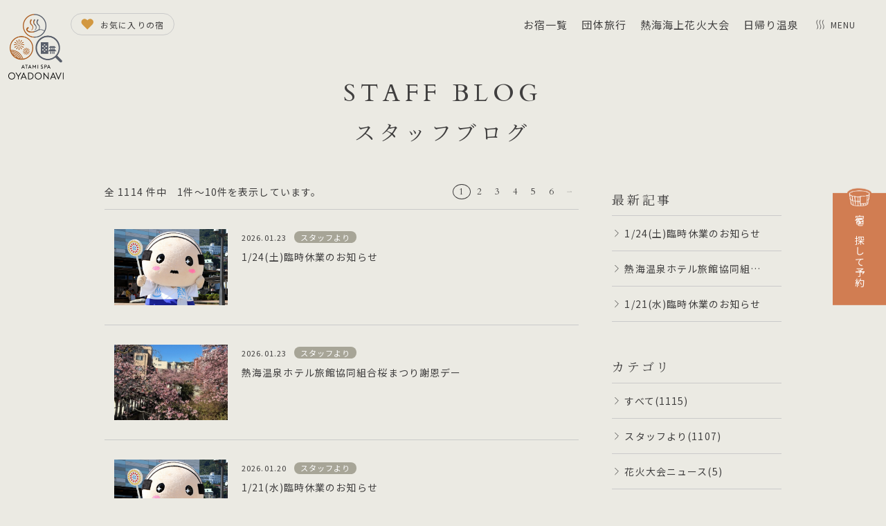

--- FILE ---
content_type: text/html; charset=UTF-8
request_url: https://www.atamispa.com/news/?date_from=2013%2F03%2F01&date_to=2013%2F03%2F31
body_size: 30668
content:

<!DOCTYPE html>
<html class="mouse lower modern chrome mac kv_type_text " lang="ja">
<head prefix="og: http://ogp.me/ns# fb: http://ogp.me/ns/fb# website: http://ogp.me/ns/website#">
	<meta charset="utf-8">
	<title>スタッフブログ | 熱海温泉お宿ナビ【公式】</title>
	<meta name="keywords" content="熱海,旅館,ホテル,熱海温泉,宿泊,花火,旅館組合,スタッフブログ">
	<meta name="description" content="熱海温泉ホテル旅館協同組合の公式サイト「熱海温泉お宿ナビ」のスタッフブログページです。">
		<meta name="viewport" content="width=device-width, initial-scale=1">

	<!-- Google Tag Manager -->
	<script>(function(w,d,s,l,i){w[l]=w[l]||[];w[l].push({'gtm.start':
	new Date().getTime(),event:'gtm.js'});var f=d.getElementsByTagName(s)[0],
	j=d.createElement(s),dl=l!='dataLayer'?'&l='+l:'';j.async=true;j.src=
	'https://www.googletagmanager.com/gtm.js?id='+i+dl;f.parentNode.insertBefore(j,f);
	})(window,document,'script','dataLayer','GTM-MLQVXV');</script>
	<!-- End Google Tag Manager -->


		<meta name="format-detection" content="telephone=no, address=no">
	<link rel="index" href="https://www.atamispa.com/">
	<link rel="canonical" href="https://www.atamispa.com/news/">

	<!-- favicon -->
	<link rel="shortcut icon" href="https://www.atamispa.com/favicon.ico">
	
	<!-- apple-touch-icon -->
	<link rel="apple-touch-icon" href="https://www.atamispa.com/apple-touch-icon.png">
			<link rel="dns-prefetch" href="//www.googletagmanager.com">

	<!-- Open graph tags -->
		<meta property="fb:app_id" content="">
	<meta property="og:site_name" content="熱海のホテル・旅館のご予約なら | 熱海温泉お宿ナビ【公式】">
	<meta property="og:title" content="スタッフブログ | 熱海温泉お宿ナビ【公式】">
	<meta property="og:type" content="website">
	<meta property="og:url" content="https://www.atamispa.com/news/">
	<meta property="og:description" content="熱海温泉ホテル旅館協同組合の公式サイト「熱海温泉お宿ナビ」のスタッフブログページです。">
					<meta property="og:image" content="https://www.atamispa.com/ogp.jpg">
			<meta name="twitter:card" content="summary_large_image">

	<!-- *** stylesheet *** -->
<!-- ▼CSS読み込み -->
<link rel="stylesheet" href="https://www.atamispa.com/renewal2025/files/css/first_load.css?v=20250909133207">

<!-- ▼CSSの遅延読み込み -->
<script>

document.addEventListener("DOMContentLoaded", function(e) {
function loadGoogleFonts(url) {
	const link = document.createElement('link');
	link.href = url;
	link.rel = 'stylesheet';
	document.body.appendChild(link);
}
	window.addEventListener('load', () => {
		loadGoogleFonts('https://fonts.googleapis.com/css2?family=Noto+Serif+JP:wght@400&family=Noto+Sans+JP:wght@300;400;500&family=Cardo:wght@400&display=swap');
	});
});
</script>
	<link href="https://www.atamispa.com/renewal2025/files/css/common.css?v=20250912114925" rel="stylesheet" media="all">
			<link href="https://www.atamispa.com/renewal2025/files/css/news.css?v=20250827123917" rel="stylesheet" media="all">
	<!-- *** javascript *** -->

<script>
const vh = window.innerHeight / 100;
document.documentElement.style.setProperty('--vh', `${vh}px`);
document.documentElement.style.setProperty('--window-width', window.innerWidth);
if (window.innerWidth <= 767 && window.innerHeight > window.innerWidth) {
	document.documentElement.style.fontSize = `calc((15 / (428 / 100) * var(--window-width) / 16) * 1%)`;
}
const location_file = 'https://www.atamispa.com/renewal2025/files/';
const LOCATION = 'https://www.atamispa.com/';
</script>
	<script src="https://www.atamispa.com/renewal2025/files/js/config.min.js?v=20250827123832" defer></script>
	<script src="https://www.atamispa.com/renewal2025/files/js/lazysizes.min.js" defer></script>
	<script src="https://www.atamispa.com/renewal2025/files/js/ls.aspectratio.min.js" defer></script>
	<script src="https://www.atamispa.com/renewal2025/files/js/ls.unveilhooks.min.js" defer></script>
	<script src="https://www.atamispa.com/renewal2025/files/js/swiper-bundle.min.js" defer></script>
	<script src="https://www.atamispa.com/renewal2025/files/js/common.js?v=20250827122349" defer></script>
		<script src="https://www.atamispa.com/renewal2025/files/js/jquery-3.7.1.min.js" defer></script>
	<script src="https://www.atamispa.com/renewal2025/files/js/common_jq.min.js?v=20250827123830" defer></script>
	<script src="https://www.atamispa.com/renewal2025/files/js/micromodal.min.js?v=20250827123903" defer></script>
	</head>

<body id="news">
<!-- Google Tag Manager (noscript) -->
<noscript><iframe src="https://www.googletagmanager.com/ns.html?id=GTM-MLQVXV"
height="0" width="0" style="display:none;visibility:hidden"></iframe></noscript>
<!-- End Google Tag Manager (noscript) -->
<div id="abi_page">
<header id="header" class="l-header ">
		<h1 class="l-header__title ">
		<span class="en_tit">STAFF BLOG</span>
		スタッフブログ	</h1>
	
	<nav class="o-gnav ">
		<p class="o-gnav__logo">
		<a class="o-gnav__logo__link " href="https://www.atamispa.com/">
						<img width="80" height="79" src="https://www.atamispa.com/renewal2025/files/images/common/logo.png" alt="熱海温泉お宿ナビ">
					</a>
	</p>
				<!--団体旅行ディレクトリ用gnav　-->
				<p class="o-gnav__favorite"><a href="https://www.atamispa.com/search/favorites/"><span class="o-icon o-icon--heart" aria-hidden="true"><svg><use xlink:href="#ic_heart"/></svg></span><span class="text">お気に入りの宿</span></a></p>
				<div class="o-gnav__right">
		<!--団体旅行ディレクトリ用gnav　-->
				<!--通常のgnav　-->
		<ul class="o-gnav__list ">
			
			<li class="o-gnav__item u-view--p">
				<a class="o-gnav__link u-over" href="https://www.atamispa.com/search/resultlist/">お宿一覧</a>
			</li>
			
			<li class="o-gnav__item u-view--p">
				<a class="o-gnav__link u-over" href="https://www.atamispa.com/group/">団体旅行</a>
			</li>
			
			<li class="o-gnav__item u-view--p">
				<a class="o-gnav__link u-over" href="https://www.atamispa.com/hanabi/">熱海海上花火大会</a>
			</li>
			
			<li class="o-gnav__item u-view--p">
				<a class="o-gnav__link u-over" href="https://www.atamispa.com/higaeri/">日帰り温泉</a>
			</li>
					</ul>
				<div class="o-gnav__menu">
			<button type="button" data-modal-open="modal-menu" class="o-gnav__menu__btn">
				<span class="o-gnav__menu__text">MENU</span>
				<span class="o-gnav__menu__ic"><span class="o-icon o-icon--menu-open"><svg><use xlink:href="#ic_menu_open"/></svg></span><span class="o-icon o-icon--menu-close"><svg><use xlink:href="#ic_menu_close"/></svg></span></span>
			</button>
		</div>
	</div>
</nav>

<!--通常のgnav　-->

		<div class="l-header__kv l-header__kv--lower l-header__kv--text">
		
		
		
		
		

	</div><!-- /.l-header__kv -->
	
</header><!-- /#header -->
<div id="main_and_aside">
<main id="main">
<div id="js-video-container" class="p-bg-video">
	<video id="js-mv-video" class="p-bg-video__bg" muted playsinline loop>
		<source src="https://www.atamispa.com/renewal2025/files/video/video_keyvisual.mp4" type="video/mp4">
		Sorry, your browser doesn't support embedded videos.
	</video>
</div><!--/.p-bg-video-->
<div class="p-bg-cover p-bg-cover--lower js-video-cover">

	<div class="con_news">
            <div class="main_news">
        <p class="txt_news">
            全
            <span>
                <span class="en">1114</span>
            </span>
            件中　1件～10件を表示しています。
        </p>

            <div class="box_pager">
        
                    
                            <p class="pager current"><span>1</span></p>
                                
                            <p class="pager">
                    <a href="./?date_from=2013%2F03%2F01&date_to=2013%2F03%2F31&page=2">
                        2                    </a>
                </p>
                                
                            <p class="pager">
                    <a href="./?date_from=2013%2F03%2F01&date_to=2013%2F03%2F31&page=3">
                        3                    </a>
                </p>
                                
                            <p class="pager">
                    <a href="./?date_from=2013%2F03%2F01&date_to=2013%2F03%2F31&page=4">
                        4                    </a>
                </p>
                                
                            <p class="pager">
                    <a href="./?date_from=2013%2F03%2F01&date_to=2013%2F03%2F31&page=5">
                        5                    </a>
                </p>
                                
                            <p class="pager">
                    <a href="./?date_from=2013%2F03%2F01&date_to=2013%2F03%2F31&page=6">
                        6                    </a>
                </p>
                    
                    <p class="btn_next">
                <a href="./?date_from=2013%2F03%2F01&date_to=2013%2F03%2F31&page=2">
                    <span class="o-icon o-icon--arrow" aria-hidden="true"><svg><use xlink:href="#ic_arr"/></svg></span>                </a>
            </p>
            </div>

        <ul class="box_news">
                        <li >
                    <a href="https://www.atamispa.com/news/1140/" >
                                                    <p class="photo">
                                <img src="/datas/images/2026/01/23/44519969b8792f6fa7c16ab41b26725613637c1b.jpg" alt="">
                            </p>
                                                <div class="box_txt">
                            <time datetime="2026.01.23">
                                2026.01.23                            </time>
                            <p class="txt_inf">
                                                                    <span class="cate cate1">
                                        スタッフより                                    </span>
                                                            </p>
                            <p class="st">1/24(土)臨時休業のお知らせ</p>
                        </div>
                    </a>
                </li>
                            <li >
                    <a href="https://www.atamispa.com/news/1139/" >
                                                    <p class="photo">
                                <img src="/datas/images/2026/01/23/ece695e88133a598e4e356e82d31c8d5d135d1fb.jpg" alt="">
                            </p>
                                                <div class="box_txt">
                            <time datetime="2026.01.23">
                                2026.01.23                            </time>
                            <p class="txt_inf">
                                                                    <span class="cate cate1">
                                        スタッフより                                    </span>
                                                            </p>
                            <p class="st">熱海温泉ホテル旅館協同組合桜まつり謝恩デー</p>
                        </div>
                    </a>
                </li>
                            <li >
                    <a href="https://www.atamispa.com/news/1138/" >
                                                    <p class="photo">
                                <img src="/datas/images/2026/01/20/9e049bfe2f6f611a7205690d13582692ce99eec7.jpg" alt="">
                            </p>
                                                <div class="box_txt">
                            <time datetime="2026.01.20">
                                2026.01.20                            </time>
                            <p class="txt_inf">
                                                                    <span class="cate cate1">
                                        スタッフより                                    </span>
                                                            </p>
                            <p class="st">1/21(水)臨時休業のお知らせ</p>
                        </div>
                    </a>
                </li>
                            <li >
                    <a href="https://www.atamispa.com/news/1137/" >
                                                    <p class="photo">
                                <img src="/datas/images/2026/01/17/782560402b3849d93ebba9fbdf2653209732c4a9.jpg" alt="">
                            </p>
                                                <div class="box_txt">
                            <time datetime="2026.01.17">
                                2026.01.17                            </time>
                            <p class="txt_inf">
                                                                    <span class="cate cate1">
                                        スタッフより                                    </span>
                                                            </p>
                            <p class="st">桜まつり・梅まつり開幕しました。</p>
                        </div>
                    </a>
                </li>
                            <li >
                    <a href="https://www.atamispa.com/news/1136/" >
                                                    <p class="photo">
                                <img src="/datas/images/2026/01/15/944d988c0b21b03607b857124058ea83bfe1ad8a.jpg" alt="">
                            </p>
                                                <div class="box_txt">
                            <time datetime="2026.01.15">
                                2026.01.15                            </time>
                            <p class="txt_inf">
                                                                    <span class="cate cate1">
                                        スタッフより                                    </span>
                                                            </p>
                            <p class="st">新年の御挨拶</p>
                        </div>
                    </a>
                </li>
                            <li >
                    <a href="https://www.atamispa.com/news/1135/" >
                                                    <p class="photo">
                                <img src="/datas/images/2026/01/13/a68982a6085dbc82d7a7369b312a54008e8f9a5e.jpg" alt="">
                            </p>
                                                <div class="box_txt">
                            <time datetime="2026.01.13">
                                2026.01.13                            </time>
                            <p class="txt_inf">
                                                                    <span class="cate cate4">
                                        イベントニュース                                    </span>
                                                            </p>
                            <p class="st">あたみ糸川桜まつり</p>
                        </div>
                    </a>
                </li>
                            <li >
                    <a href="https://www.atamispa.com/news/1134/" >
                                                    <p class="photo">
                                <img src="/datas/images/2026/01/09/a3fecaed0ddba06b2b0fc416127161989318cd17.jpg" alt="">
                            </p>
                                                <div class="box_txt">
                            <time datetime="2026.01.09">
                                2026.01.09                            </time>
                            <p class="txt_inf">
                                                                    <span class="cate cate1">
                                        スタッフより                                    </span>
                                                            </p>
                            <p class="st">令和8年賀詞交換会</p>
                        </div>
                    </a>
                </li>
                            <li >
                    <a href="https://www.atamispa.com/news/1133/" >
                                                    <p class="photo">
                                <img src="/datas/images/2026/01/08/4f65e2feb8d9484f9815a712bb68f8c4648dd042.jpg" alt="">
                            </p>
                                                <div class="box_txt">
                            <time datetime="2026.01.08">
                                2026.01.08                            </time>
                            <p class="txt_inf">
                                                                    <span class="cate cate1">
                                        スタッフより                                    </span>
                                                            </p>
                            <p class="st">熱海駅LED案内表示</p>
                        </div>
                    </a>
                </li>
                            <li >
                    <a href="https://www.atamispa.com/news/1132/" >
                                                    <p class="photo">
                                <img src="/datas/images/2026/01/05/84302ee7a283eb6ea9a1ac9b71ca6691a547fe09.jpg" alt="">
                            </p>
                                                <div class="box_txt">
                            <time datetime="2026.01.05">
                                2026.01.05                            </time>
                            <p class="txt_inf">
                                                                    <span class="cate cate1">
                                        スタッフより                                    </span>
                                                            </p>
                            <p class="st">本年も宜しくお願い致します。</p>
                        </div>
                    </a>
                </li>
                            <li >
                    <a href="https://www.atamispa.com/news/1131/" >
                                                    <p class="photo">
                                <img src="/datas/images/2025/12/27/45ec338c33bd96e2cc97e0615c01e134951f989f.jpg" alt="">
                            </p>
                                                <div class="box_txt">
                            <time datetime="2025.12.27">
                                2025.12.27                            </time>
                            <p class="txt_inf">
                                                                    <span class="cate cate1">
                                        スタッフより                                    </span>
                                                            </p>
                            <p class="st">年末年始、事務所営業時間のご案内</p>
                        </div>
                    </a>
                </li>
                    </ul>

            <div class="box_pager">
        
                    
                            <p class="pager current"><span>1</span></p>
                                
                            <p class="pager">
                    <a href="./?date_from=2013%2F03%2F01&date_to=2013%2F03%2F31&page=2">
                        2                    </a>
                </p>
                                
                            <p class="pager">
                    <a href="./?date_from=2013%2F03%2F01&date_to=2013%2F03%2F31&page=3">
                        3                    </a>
                </p>
                                
                            <p class="pager">
                    <a href="./?date_from=2013%2F03%2F01&date_to=2013%2F03%2F31&page=4">
                        4                    </a>
                </p>
                                
                            <p class="pager">
                    <a href="./?date_from=2013%2F03%2F01&date_to=2013%2F03%2F31&page=5">
                        5                    </a>
                </p>
                                
                            <p class="pager">
                    <a href="./?date_from=2013%2F03%2F01&date_to=2013%2F03%2F31&page=6">
                        6                    </a>
                </p>
                    
                    <p class="btn_next">
                <a href="./?date_from=2013%2F03%2F01&date_to=2013%2F03%2F31&page=2">
                    <span class="o-icon o-icon--arrow" aria-hidden="true"><svg><use xlink:href="#ic_arr"/></svg></span>                </a>
            </p>
            </div>
    </div>

        <div class="side">
            <div class="box_side">
            <p class="c-title c-title--set">
                <span class="c-title__jp c-title__jp--s18">最新記事</span>
            </p>
            <ul class="box_new">
                                    <li>
                        <a href="https://www.atamispa.com/news/1140/" >
                            <span>
                                1/24(土)臨時休業のお知らせ                            </span>
                        </a>
                    </li>
                                    <li>
                        <a href="https://www.atamispa.com/news/1139/" >
                            <span>
                                熱海温泉ホテル旅館協同組合桜まつり謝恩デー                            </span>
                        </a>
                    </li>
                                    <li>
                        <a href="https://www.atamispa.com/news/1138/" >
                            <span>
                                1/21(水)臨時休業のお知らせ                            </span>
                        </a>
                    </li>
                            </ul>
        </div>
    
            <div class="box_side">
            <p class="c-title c-title--set">
                <span class="c-title__jp c-title__jp--s18">カテゴリ</span>
            </p>
            <ul class="box_cate">
                <li class="check">
                    <a href="https://www.atamispa.com/news/">すべて(1115)</a>
                </li>
                                    <li class="">
                        <a href="https://www.atamispa.com/news/?category=1">
                            スタッフより(1107)
                        </a>
                    </li>
                                    <li class="">
                        <a href="https://www.atamispa.com/news/?category=2">
                            花火大会ニュース(5)
                        </a>
                    </li>
                                    <li class="">
                        <a href="https://www.atamispa.com/news/?category=3">
                            あつおニュース(2)
                        </a>
                    </li>
                                    <li class="">
                        <a href="https://www.atamispa.com/news/?category=4">
                            イベントニュース(1)
                        </a>
                    </li>
                            </ul>
        </div>
    
            <div class="box_side">
            <p class="c-title c-title--set">
                <span class="c-title__jp c-title__jp--s18">アーカイブ</span>
            </p>
            <ul class="box_mon">
                                    <li>
                        <button class="accordion ">
                            2026年(9)<i></i>
                        </button>
                        <div data-accordion-target>
                            <ol>
                                                                    <li class="">
                                        <a href="https://www.atamispa.com/news?year=2026&month=1">
                                            <span>1月(9)</span>
                                        </a>
                                    </li>
                                                            </ol>
                        </div>
                    </li>
                                    <li>
                        <button class="accordion ">
                            2025年(122)<i></i>
                        </button>
                        <div data-accordion-target>
                            <ol>
                                                                    <li class="">
                                        <a href="https://www.atamispa.com/news?year=2025&month=12">
                                            <span>12月(9)</span>
                                        </a>
                                    </li>
                                                                    <li class="">
                                        <a href="https://www.atamispa.com/news?year=2025&month=11">
                                            <span>11月(9)</span>
                                        </a>
                                    </li>
                                                                    <li class="">
                                        <a href="https://www.atamispa.com/news?year=2025&month=10">
                                            <span>10月(8)</span>
                                        </a>
                                    </li>
                                                                    <li class="">
                                        <a href="https://www.atamispa.com/news?year=2025&month=9">
                                            <span>9月(8)</span>
                                        </a>
                                    </li>
                                                                    <li class="">
                                        <a href="https://www.atamispa.com/news?year=2025&month=8">
                                            <span>8月(11)</span>
                                        </a>
                                    </li>
                                                                    <li class="">
                                        <a href="https://www.atamispa.com/news?year=2025&month=7">
                                            <span>7月(8)</span>
                                        </a>
                                    </li>
                                                                    <li class="">
                                        <a href="https://www.atamispa.com/news?year=2025&month=6">
                                            <span>6月(8)</span>
                                        </a>
                                    </li>
                                                                    <li class="">
                                        <a href="https://www.atamispa.com/news?year=2025&month=5">
                                            <span>5月(8)</span>
                                        </a>
                                    </li>
                                                                    <li class="">
                                        <a href="https://www.atamispa.com/news?year=2025&month=4">
                                            <span>4月(11)</span>
                                        </a>
                                    </li>
                                                                    <li class="">
                                        <a href="https://www.atamispa.com/news?year=2025&month=3">
                                            <span>3月(16)</span>
                                        </a>
                                    </li>
                                                                    <li class="">
                                        <a href="https://www.atamispa.com/news?year=2025&month=2">
                                            <span>2月(14)</span>
                                        </a>
                                    </li>
                                                                    <li class="">
                                        <a href="https://www.atamispa.com/news?year=2025&month=1">
                                            <span>1月(12)</span>
                                        </a>
                                    </li>
                                                            </ol>
                        </div>
                    </li>
                                    <li>
                        <button class="accordion ">
                            2024年(173)<i></i>
                        </button>
                        <div data-accordion-target>
                            <ol>
                                                                    <li class="">
                                        <a href="https://www.atamispa.com/news?year=2024&month=12">
                                            <span>12月(11)</span>
                                        </a>
                                    </li>
                                                                    <li class="">
                                        <a href="https://www.atamispa.com/news?year=2024&month=11">
                                            <span>11月(15)</span>
                                        </a>
                                    </li>
                                                                    <li class="">
                                        <a href="https://www.atamispa.com/news?year=2024&month=10">
                                            <span>10月(16)</span>
                                        </a>
                                    </li>
                                                                    <li class="">
                                        <a href="https://www.atamispa.com/news?year=2024&month=9">
                                            <span>9月(11)</span>
                                        </a>
                                    </li>
                                                                    <li class="">
                                        <a href="https://www.atamispa.com/news?year=2024&month=8">
                                            <span>8月(15)</span>
                                        </a>
                                    </li>
                                                                    <li class="">
                                        <a href="https://www.atamispa.com/news?year=2024&month=7">
                                            <span>7月(12)</span>
                                        </a>
                                    </li>
                                                                    <li class="">
                                        <a href="https://www.atamispa.com/news?year=2024&month=6">
                                            <span>6月(8)</span>
                                        </a>
                                    </li>
                                                                    <li class="">
                                        <a href="https://www.atamispa.com/news?year=2024&month=5">
                                            <span>5月(17)</span>
                                        </a>
                                    </li>
                                                                    <li class="">
                                        <a href="https://www.atamispa.com/news?year=2024&month=4">
                                            <span>4月(17)</span>
                                        </a>
                                    </li>
                                                                    <li class="">
                                        <a href="https://www.atamispa.com/news?year=2024&month=3">
                                            <span>3月(17)</span>
                                        </a>
                                    </li>
                                                                    <li class="">
                                        <a href="https://www.atamispa.com/news?year=2024&month=2">
                                            <span>2月(18)</span>
                                        </a>
                                    </li>
                                                                    <li class="">
                                        <a href="https://www.atamispa.com/news?year=2024&month=1">
                                            <span>1月(16)</span>
                                        </a>
                                    </li>
                                                            </ol>
                        </div>
                    </li>
                                    <li>
                        <button class="accordion ">
                            2023年(194)<i></i>
                        </button>
                        <div data-accordion-target>
                            <ol>
                                                                    <li class="">
                                        <a href="https://www.atamispa.com/news?year=2023&month=12">
                                            <span>12月(18)</span>
                                        </a>
                                    </li>
                                                                    <li class="">
                                        <a href="https://www.atamispa.com/news?year=2023&month=11">
                                            <span>11月(20)</span>
                                        </a>
                                    </li>
                                                                    <li class="">
                                        <a href="https://www.atamispa.com/news?year=2023&month=10">
                                            <span>10月(25)</span>
                                        </a>
                                    </li>
                                                                    <li class="">
                                        <a href="https://www.atamispa.com/news?year=2023&month=9">
                                            <span>9月(17)</span>
                                        </a>
                                    </li>
                                                                    <li class="">
                                        <a href="https://www.atamispa.com/news?year=2023&month=8">
                                            <span>8月(20)</span>
                                        </a>
                                    </li>
                                                                    <li class="">
                                        <a href="https://www.atamispa.com/news?year=2023&month=7">
                                            <span>7月(19)</span>
                                        </a>
                                    </li>
                                                                    <li class="">
                                        <a href="https://www.atamispa.com/news?year=2023&month=6">
                                            <span>6月(13)</span>
                                        </a>
                                    </li>
                                                                    <li class="">
                                        <a href="https://www.atamispa.com/news?year=2023&month=5">
                                            <span>5月(14)</span>
                                        </a>
                                    </li>
                                                                    <li class="">
                                        <a href="https://www.atamispa.com/news?year=2023&month=4">
                                            <span>4月(13)</span>
                                        </a>
                                    </li>
                                                                    <li class="">
                                        <a href="https://www.atamispa.com/news?year=2023&month=3">
                                            <span>3月(13)</span>
                                        </a>
                                    </li>
                                                                    <li class="">
                                        <a href="https://www.atamispa.com/news?year=2023&month=2">
                                            <span>2月(12)</span>
                                        </a>
                                    </li>
                                                                    <li class="">
                                        <a href="https://www.atamispa.com/news?year=2023&month=1">
                                            <span>1月(10)</span>
                                        </a>
                                    </li>
                                                            </ol>
                        </div>
                    </li>
                                    <li>
                        <button class="accordion ">
                            2022年(106)<i></i>
                        </button>
                        <div data-accordion-target>
                            <ol>
                                                                    <li class="">
                                        <a href="https://www.atamispa.com/news?year=2022&month=12">
                                            <span>12月(11)</span>
                                        </a>
                                    </li>
                                                                    <li class="">
                                        <a href="https://www.atamispa.com/news?year=2022&month=11">
                                            <span>11月(10)</span>
                                        </a>
                                    </li>
                                                                    <li class="">
                                        <a href="https://www.atamispa.com/news?year=2022&month=10">
                                            <span>10月(9)</span>
                                        </a>
                                    </li>
                                                                    <li class="">
                                        <a href="https://www.atamispa.com/news?year=2022&month=9">
                                            <span>9月(7)</span>
                                        </a>
                                    </li>
                                                                    <li class="">
                                        <a href="https://www.atamispa.com/news?year=2022&month=8">
                                            <span>8月(8)</span>
                                        </a>
                                    </li>
                                                                    <li class="">
                                        <a href="https://www.atamispa.com/news?year=2022&month=7">
                                            <span>7月(9)</span>
                                        </a>
                                    </li>
                                                                    <li class="">
                                        <a href="https://www.atamispa.com/news?year=2022&month=6">
                                            <span>6月(7)</span>
                                        </a>
                                    </li>
                                                                    <li class="">
                                        <a href="https://www.atamispa.com/news?year=2022&month=5">
                                            <span>5月(11)</span>
                                        </a>
                                    </li>
                                                                    <li class="">
                                        <a href="https://www.atamispa.com/news?year=2022&month=4">
                                            <span>4月(9)</span>
                                        </a>
                                    </li>
                                                                    <li class="">
                                        <a href="https://www.atamispa.com/news?year=2022&month=3">
                                            <span>3月(7)</span>
                                        </a>
                                    </li>
                                                                    <li class="">
                                        <a href="https://www.atamispa.com/news?year=2022&month=2">
                                            <span>2月(7)</span>
                                        </a>
                                    </li>
                                                                    <li class="">
                                        <a href="https://www.atamispa.com/news?year=2022&month=1">
                                            <span>1月(11)</span>
                                        </a>
                                    </li>
                                                            </ol>
                        </div>
                    </li>
                                    <li>
                        <button class="accordion ">
                            2021年(46)<i></i>
                        </button>
                        <div data-accordion-target>
                            <ol>
                                                                    <li class="">
                                        <a href="https://www.atamispa.com/news?year=2021&month=12">
                                            <span>12月(6)</span>
                                        </a>
                                    </li>
                                                                    <li class="">
                                        <a href="https://www.atamispa.com/news?year=2021&month=11">
                                            <span>11月(6)</span>
                                        </a>
                                    </li>
                                                                    <li class="">
                                        <a href="https://www.atamispa.com/news?year=2021&month=10">
                                            <span>10月(3)</span>
                                        </a>
                                    </li>
                                                                    <li class="">
                                        <a href="https://www.atamispa.com/news?year=2021&month=9">
                                            <span>9月(4)</span>
                                        </a>
                                    </li>
                                                                    <li class="">
                                        <a href="https://www.atamispa.com/news?year=2021&month=8">
                                            <span>8月(9)</span>
                                        </a>
                                    </li>
                                                                    <li class="">
                                        <a href="https://www.atamispa.com/news?year=2021&month=7">
                                            <span>7月(8)</span>
                                        </a>
                                    </li>
                                                                    <li class="">
                                        <a href="https://www.atamispa.com/news?year=2021&month=6">
                                            <span>6月(6)</span>
                                        </a>
                                    </li>
                                                                    <li class="">
                                        <a href="https://www.atamispa.com/news?year=2021&month=4">
                                            <span>4月(2)</span>
                                        </a>
                                    </li>
                                                                    <li class="">
                                        <a href="https://www.atamispa.com/news?year=2021&month=2">
                                            <span>2月(2)</span>
                                        </a>
                                    </li>
                                                            </ol>
                        </div>
                    </li>
                                    <li>
                        <button class="accordion ">
                            2020年(37)<i></i>
                        </button>
                        <div data-accordion-target>
                            <ol>
                                                                    <li class="">
                                        <a href="https://www.atamispa.com/news?year=2020&month=12">
                                            <span>12月(1)</span>
                                        </a>
                                    </li>
                                                                    <li class="">
                                        <a href="https://www.atamispa.com/news?year=2020&month=10">
                                            <span>10月(1)</span>
                                        </a>
                                    </li>
                                                                    <li class="">
                                        <a href="https://www.atamispa.com/news?year=2020&month=8">
                                            <span>8月(4)</span>
                                        </a>
                                    </li>
                                                                    <li class="">
                                        <a href="https://www.atamispa.com/news?year=2020&month=7">
                                            <span>7月(3)</span>
                                        </a>
                                    </li>
                                                                    <li class="">
                                        <a href="https://www.atamispa.com/news?year=2020&month=6">
                                            <span>6月(2)</span>
                                        </a>
                                    </li>
                                                                    <li class="">
                                        <a href="https://www.atamispa.com/news?year=2020&month=5">
                                            <span>5月(2)</span>
                                        </a>
                                    </li>
                                                                    <li class="">
                                        <a href="https://www.atamispa.com/news?year=2020&month=4">
                                            <span>4月(1)</span>
                                        </a>
                                    </li>
                                                                    <li class="">
                                        <a href="https://www.atamispa.com/news?year=2020&month=3">
                                            <span>3月(7)</span>
                                        </a>
                                    </li>
                                                                    <li class="">
                                        <a href="https://www.atamispa.com/news?year=2020&month=2">
                                            <span>2月(7)</span>
                                        </a>
                                    </li>
                                                                    <li class="">
                                        <a href="https://www.atamispa.com/news?year=2020&month=1">
                                            <span>1月(9)</span>
                                        </a>
                                    </li>
                                                            </ol>
                        </div>
                    </li>
                                    <li>
                        <button class="accordion ">
                            2019年(28)<i></i>
                        </button>
                        <div data-accordion-target>
                            <ol>
                                                                    <li class="">
                                        <a href="https://www.atamispa.com/news?year=2019&month=12">
                                            <span>12月(12)</span>
                                        </a>
                                    </li>
                                                                    <li class="">
                                        <a href="https://www.atamispa.com/news?year=2019&month=11">
                                            <span>11月(5)</span>
                                        </a>
                                    </li>
                                                                    <li class="">
                                        <a href="https://www.atamispa.com/news?year=2019&month=8">
                                            <span>8月(2)</span>
                                        </a>
                                    </li>
                                                                    <li class="">
                                        <a href="https://www.atamispa.com/news?year=2019&month=7">
                                            <span>7月(4)</span>
                                        </a>
                                    </li>
                                                                    <li class="">
                                        <a href="https://www.atamispa.com/news?year=2019&month=6">
                                            <span>6月(1)</span>
                                        </a>
                                    </li>
                                                                    <li class="">
                                        <a href="https://www.atamispa.com/news?year=2019&month=3">
                                            <span>3月(1)</span>
                                        </a>
                                    </li>
                                                                    <li class="">
                                        <a href="https://www.atamispa.com/news?year=2019&month=2">
                                            <span>2月(1)</span>
                                        </a>
                                    </li>
                                                                    <li class="">
                                        <a href="https://www.atamispa.com/news?year=2019&month=1">
                                            <span>1月(2)</span>
                                        </a>
                                    </li>
                                                            </ol>
                        </div>
                    </li>
                                    <li>
                        <button class="accordion ">
                            2018年(25)<i></i>
                        </button>
                        <div data-accordion-target>
                            <ol>
                                                                    <li class="">
                                        <a href="https://www.atamispa.com/news?year=2018&month=12">
                                            <span>12月(3)</span>
                                        </a>
                                    </li>
                                                                    <li class="">
                                        <a href="https://www.atamispa.com/news?year=2018&month=11">
                                            <span>11月(2)</span>
                                        </a>
                                    </li>
                                                                    <li class="">
                                        <a href="https://www.atamispa.com/news?year=2018&month=8">
                                            <span>8月(8)</span>
                                        </a>
                                    </li>
                                                                    <li class="">
                                        <a href="https://www.atamispa.com/news?year=2018&month=7">
                                            <span>7月(3)</span>
                                        </a>
                                    </li>
                                                                    <li class="">
                                        <a href="https://www.atamispa.com/news?year=2018&month=6">
                                            <span>6月(2)</span>
                                        </a>
                                    </li>
                                                                    <li class="">
                                        <a href="https://www.atamispa.com/news?year=2018&month=5">
                                            <span>5月(1)</span>
                                        </a>
                                    </li>
                                                                    <li class="">
                                        <a href="https://www.atamispa.com/news?year=2018&month=4">
                                            <span>4月(1)</span>
                                        </a>
                                    </li>
                                                                    <li class="">
                                        <a href="https://www.atamispa.com/news?year=2018&month=2">
                                            <span>2月(2)</span>
                                        </a>
                                    </li>
                                                                    <li class="">
                                        <a href="https://www.atamispa.com/news?year=2018&month=1">
                                            <span>1月(3)</span>
                                        </a>
                                    </li>
                                                            </ol>
                        </div>
                    </li>
                                    <li>
                        <button class="accordion ">
                            2017年(25)<i></i>
                        </button>
                        <div data-accordion-target>
                            <ol>
                                                                    <li class="">
                                        <a href="https://www.atamispa.com/news?year=2017&month=12">
                                            <span>12月(2)</span>
                                        </a>
                                    </li>
                                                                    <li class="">
                                        <a href="https://www.atamispa.com/news?year=2017&month=11">
                                            <span>11月(4)</span>
                                        </a>
                                    </li>
                                                                    <li class="">
                                        <a href="https://www.atamispa.com/news?year=2017&month=10">
                                            <span>10月(2)</span>
                                        </a>
                                    </li>
                                                                    <li class="">
                                        <a href="https://www.atamispa.com/news?year=2017&month=9">
                                            <span>9月(4)</span>
                                        </a>
                                    </li>
                                                                    <li class="">
                                        <a href="https://www.atamispa.com/news?year=2017&month=8">
                                            <span>8月(2)</span>
                                        </a>
                                    </li>
                                                                    <li class="">
                                        <a href="https://www.atamispa.com/news?year=2017&month=7">
                                            <span>7月(2)</span>
                                        </a>
                                    </li>
                                                                    <li class="">
                                        <a href="https://www.atamispa.com/news?year=2017&month=6">
                                            <span>6月(1)</span>
                                        </a>
                                    </li>
                                                                    <li class="">
                                        <a href="https://www.atamispa.com/news?year=2017&month=4">
                                            <span>4月(2)</span>
                                        </a>
                                    </li>
                                                                    <li class="">
                                        <a href="https://www.atamispa.com/news?year=2017&month=3">
                                            <span>3月(1)</span>
                                        </a>
                                    </li>
                                                                    <li class="">
                                        <a href="https://www.atamispa.com/news?year=2017&month=2">
                                            <span>2月(3)</span>
                                        </a>
                                    </li>
                                                                    <li class="">
                                        <a href="https://www.atamispa.com/news?year=2017&month=1">
                                            <span>1月(2)</span>
                                        </a>
                                    </li>
                                                            </ol>
                        </div>
                    </li>
                                    <li>
                        <button class="accordion ">
                            2016年(40)<i></i>
                        </button>
                        <div data-accordion-target>
                            <ol>
                                                                    <li class="">
                                        <a href="https://www.atamispa.com/news?year=2016&month=12">
                                            <span>12月(2)</span>
                                        </a>
                                    </li>
                                                                    <li class="">
                                        <a href="https://www.atamispa.com/news?year=2016&month=11">
                                            <span>11月(1)</span>
                                        </a>
                                    </li>
                                                                    <li class="">
                                        <a href="https://www.atamispa.com/news?year=2016&month=10">
                                            <span>10月(2)</span>
                                        </a>
                                    </li>
                                                                    <li class="">
                                        <a href="https://www.atamispa.com/news?year=2016&month=9">
                                            <span>9月(2)</span>
                                        </a>
                                    </li>
                                                                    <li class="">
                                        <a href="https://www.atamispa.com/news?year=2016&month=8">
                                            <span>8月(4)</span>
                                        </a>
                                    </li>
                                                                    <li class="">
                                        <a href="https://www.atamispa.com/news?year=2016&month=7">
                                            <span>7月(2)</span>
                                        </a>
                                    </li>
                                                                    <li class="">
                                        <a href="https://www.atamispa.com/news?year=2016&month=6">
                                            <span>6月(3)</span>
                                        </a>
                                    </li>
                                                                    <li class="">
                                        <a href="https://www.atamispa.com/news?year=2016&month=5">
                                            <span>5月(6)</span>
                                        </a>
                                    </li>
                                                                    <li class="">
                                        <a href="https://www.atamispa.com/news?year=2016&month=4">
                                            <span>4月(4)</span>
                                        </a>
                                    </li>
                                                                    <li class="">
                                        <a href="https://www.atamispa.com/news?year=2016&month=3">
                                            <span>3月(4)</span>
                                        </a>
                                    </li>
                                                                    <li class="">
                                        <a href="https://www.atamispa.com/news?year=2016&month=2">
                                            <span>2月(6)</span>
                                        </a>
                                    </li>
                                                                    <li class="">
                                        <a href="https://www.atamispa.com/news?year=2016&month=1">
                                            <span>1月(4)</span>
                                        </a>
                                    </li>
                                                            </ol>
                        </div>
                    </li>
                                    <li>
                        <button class="accordion ">
                            2015年(84)<i></i>
                        </button>
                        <div data-accordion-target>
                            <ol>
                                                                    <li class="">
                                        <a href="https://www.atamispa.com/news?year=2015&month=12">
                                            <span>12月(5)</span>
                                        </a>
                                    </li>
                                                                    <li class="">
                                        <a href="https://www.atamispa.com/news?year=2015&month=11">
                                            <span>11月(5)</span>
                                        </a>
                                    </li>
                                                                    <li class="">
                                        <a href="https://www.atamispa.com/news?year=2015&month=10">
                                            <span>10月(4)</span>
                                        </a>
                                    </li>
                                                                    <li class="">
                                        <a href="https://www.atamispa.com/news?year=2015&month=9">
                                            <span>9月(4)</span>
                                        </a>
                                    </li>
                                                                    <li class="">
                                        <a href="https://www.atamispa.com/news?year=2015&month=8">
                                            <span>8月(7)</span>
                                        </a>
                                    </li>
                                                                    <li class="">
                                        <a href="https://www.atamispa.com/news?year=2015&month=7">
                                            <span>7月(11)</span>
                                        </a>
                                    </li>
                                                                    <li class="">
                                        <a href="https://www.atamispa.com/news?year=2015&month=6">
                                            <span>6月(7)</span>
                                        </a>
                                    </li>
                                                                    <li class="">
                                        <a href="https://www.atamispa.com/news?year=2015&month=5">
                                            <span>5月(11)</span>
                                        </a>
                                    </li>
                                                                    <li class="">
                                        <a href="https://www.atamispa.com/news?year=2015&month=4">
                                            <span>4月(7)</span>
                                        </a>
                                    </li>
                                                                    <li class="">
                                        <a href="https://www.atamispa.com/news?year=2015&month=3">
                                            <span>3月(8)</span>
                                        </a>
                                    </li>
                                                                    <li class="">
                                        <a href="https://www.atamispa.com/news?year=2015&month=2">
                                            <span>2月(7)</span>
                                        </a>
                                    </li>
                                                                    <li class="">
                                        <a href="https://www.atamispa.com/news?year=2015&month=1">
                                            <span>1月(8)</span>
                                        </a>
                                    </li>
                                                            </ol>
                        </div>
                    </li>
                                    <li>
                        <button class="accordion ">
                            2014年(117)<i></i>
                        </button>
                        <div data-accordion-target>
                            <ol>
                                                                    <li class="">
                                        <a href="https://www.atamispa.com/news?year=2014&month=12">
                                            <span>12月(9)</span>
                                        </a>
                                    </li>
                                                                    <li class="">
                                        <a href="https://www.atamispa.com/news?year=2014&month=11">
                                            <span>11月(7)</span>
                                        </a>
                                    </li>
                                                                    <li class="">
                                        <a href="https://www.atamispa.com/news?year=2014&month=10">
                                            <span>10月(7)</span>
                                        </a>
                                    </li>
                                                                    <li class="">
                                        <a href="https://www.atamispa.com/news?year=2014&month=9">
                                            <span>9月(11)</span>
                                        </a>
                                    </li>
                                                                    <li class="">
                                        <a href="https://www.atamispa.com/news?year=2014&month=8">
                                            <span>8月(9)</span>
                                        </a>
                                    </li>
                                                                    <li class="">
                                        <a href="https://www.atamispa.com/news?year=2014&month=7">
                                            <span>7月(8)</span>
                                        </a>
                                    </li>
                                                                    <li class="">
                                        <a href="https://www.atamispa.com/news?year=2014&month=6">
                                            <span>6月(11)</span>
                                        </a>
                                    </li>
                                                                    <li class="">
                                        <a href="https://www.atamispa.com/news?year=2014&month=5">
                                            <span>5月(9)</span>
                                        </a>
                                    </li>
                                                                    <li class="">
                                        <a href="https://www.atamispa.com/news?year=2014&month=4">
                                            <span>4月(12)</span>
                                        </a>
                                    </li>
                                                                    <li class="">
                                        <a href="https://www.atamispa.com/news?year=2014&month=3">
                                            <span>3月(11)</span>
                                        </a>
                                    </li>
                                                                    <li class="">
                                        <a href="https://www.atamispa.com/news?year=2014&month=2">
                                            <span>2月(14)</span>
                                        </a>
                                    </li>
                                                                    <li class="">
                                        <a href="https://www.atamispa.com/news?year=2014&month=1">
                                            <span>1月(9)</span>
                                        </a>
                                    </li>
                                                            </ol>
                        </div>
                    </li>
                                    <li>
                        <button class="accordion ">
                            2013年(108)<i></i>
                        </button>
                        <div data-accordion-target>
                            <ol>
                                                                    <li class="">
                                        <a href="https://www.atamispa.com/news?year=2013&month=12">
                                            <span>12月(11)</span>
                                        </a>
                                    </li>
                                                                    <li class="">
                                        <a href="https://www.atamispa.com/news?year=2013&month=11">
                                            <span>11月(11)</span>
                                        </a>
                                    </li>
                                                                    <li class="">
                                        <a href="https://www.atamispa.com/news?year=2013&month=10">
                                            <span>10月(12)</span>
                                        </a>
                                    </li>
                                                                    <li class="">
                                        <a href="https://www.atamispa.com/news?year=2013&month=9">
                                            <span>9月(11)</span>
                                        </a>
                                    </li>
                                                                    <li class="">
                                        <a href="https://www.atamispa.com/news?year=2013&month=8">
                                            <span>8月(11)</span>
                                        </a>
                                    </li>
                                                                    <li class="">
                                        <a href="https://www.atamispa.com/news?year=2013&month=7">
                                            <span>7月(9)</span>
                                        </a>
                                    </li>
                                                                    <li class="">
                                        <a href="https://www.atamispa.com/news?year=2013&month=6">
                                            <span>6月(8)</span>
                                        </a>
                                    </li>
                                                                    <li class="">
                                        <a href="https://www.atamispa.com/news?year=2013&month=5">
                                            <span>5月(8)</span>
                                        </a>
                                    </li>
                                                                    <li class="">
                                        <a href="https://www.atamispa.com/news?year=2013&month=4">
                                            <span>4月(11)</span>
                                        </a>
                                    </li>
                                                                    <li class="">
                                        <a href="https://www.atamispa.com/news?year=2013&month=3">
                                            <span>3月(12)</span>
                                        </a>
                                    </li>
                                                                    <li class="">
                                        <a href="https://www.atamispa.com/news?year=2013&month=2">
                                            <span>2月(4)</span>
                                        </a>
                                    </li>
                                                            </ol>
                        </div>
                    </li>
                            </ul>
        </div>
    </div>
	</div><!-- /.con_news -->


<!-- パンくず -->
<div class="l-breadcrumb js-video-trigger2">
	<ul class="c-breadcrumb" vocab="https://schema.org/" typeof="BreadcrumbList">
		<li class="c-breadcrumb__item" property="itemListElement" typeof="ListItem">

			<a class="c-breadcrumb__link" property="item" href="https://www.atamispa.com/" typeof="WebPage">
				<span class="c-breadcrumb__text" property="name"><span class="c-breadcrumb__inner">TOP</span></span>
			</a>
			<meta property="position" content="1">
		</li>
		<li class="c-breadcrumb__item" property="itemListElement" typeof="ListItem">
<span class="o-icon o-icon--right" aria-hidden="true"><svg width="8" height="12"><use xlink:href="#ic_right"/></svg></span>
<span class="c-breadcrumb__text" property="name"><span class="c-breadcrumb__inner">スタッフブログ</span></span>
<meta property="position" content="2">
</li>
	</ul>
</div><!-- /.l-breadcrumb -->
</div><!-- /.js-video-cover -->
</main><!-- /#main -->
</div><!-- /#main_and_aside -->

<!--通常のfooter　-->
<footer id="footer" class="l-footer">
	<div class="l-footer__wave c-wave-anime " aria-hidden="true">
		<div class="c-wave-anime__inner">
			<svg viewBox="0 0 1440 150" preserveAspectRatio="none">
				<path><animate attributeName="d" dur="8s" repeatCount="indefinite" values="M0,75C180,0 540,150 720,75C900,0 1260,150 1440,75L1440,150L0,150Z; M0,75C180,100 540,50 720,75C900,100 1260,50 1440,75L1440,150L0,150Z; M0,75C180,150 540,0 720,75C900,150 1260,0 1440,75L1440,150L0,150Z; M0,75C180,100 540,50 720,75C900,100 1260,50 1440,75L1440,150L0,150Z; M0,75C180,0 540,150 720,75C900,0 1260,150 1440,75L1440,150L0,150Z" /></path>
			</svg>
		</div>
	</div>
	<div class="l-footer--main">
		<div class="l-footer__inner">
			<nav class="l-footer__nav">
				<ul class="l-footer__nav__list">
															<li class="l-footer__nav__li">
												<a class="l-footer__nav__link" href="https://www.atamispa.com/">
							<span class="t">TOP</span>
							<span class="o-icon o-icon--arrow" aria-hidden="true"><svg width="11" height="3"><use xlink:href="#ic_arr"/></svg></span>						</a>
											</li>
															<li class="l-footer__nav__li">
												<button type="button" class="l-footer__nav__button js-accordion" aria-expanded="false">
							<span class="t">宿を探して予約</span>
							<span class="o-icon o-icon--plus-minus" aria-hidden="true">
	<svg class="ic_plus" width="15" height="15"><use xlink:href="#ic_plus"/></svg>
	<svg class="ic_minus" width="15" height="1"><use xlink:href="#ic_minus"/></svg>
</span>						</button>
						<div class="l-footer__nav__li__target" data-accordion-target>
														<ul class="l-footer__nav__in-list">
																<li class="l-footer__nav__in">
									<a class="l-footer__nav__in__link " href="https://www.atamispa.com/search/">
										<span class="t">日付から探す</span>
										<span class="o-icon o-icon--arrow" aria-hidden="true"><svg width="11" height="3"><use xlink:href="#ic_arr"/></svg></span>									</a>
								</li>
																<li class="l-footer__nav__in">
									<a class="l-footer__nav__in__link " href="https://www.atamispa.com/search/resultlist/">
										<span class="t">条件から探す</span>
										<span class="o-icon o-icon--arrow" aria-hidden="true"><svg width="11" height="3"><use xlink:href="#ic_arr"/></svg></span>									</a>
								</li>
																<li class="l-footer__nav__in">
									<a class="l-footer__nav__in__link " href="https://www.atamispa.com/search/map/">
										<span class="t">地図から探す</span>
										<span class="o-icon o-icon--arrow" aria-hidden="true"><svg width="11" height="3"><use xlink:href="#ic_arr"/></svg></span>									</a>
								</li>
																<li class="l-footer__nav__in">
									<a class="l-footer__nav__in__link " href="https://www.atamispa.com/search/resultlist/">
										<span class="t">お宿一覧</span>
										<span class="o-icon o-icon--arrow" aria-hidden="true"><svg width="11" height="3"><use xlink:href="#ic_arr"/></svg></span>									</a>
								</li>
																<li class="l-footer__nav__in">
									<a class="l-footer__nav__in__link " href="https://www.atamispa.com/search/favorites/">
										<span class="t">お気に入りの宿</span>
										<span class="o-icon o-icon--arrow" aria-hidden="true"><svg width="11" height="3"><use xlink:href="#ic_arr"/></svg></span>									</a>
								</li>
															</ul>
													</div>
											</li>
															<li class="l-footer__nav__li">
												<a class="l-footer__nav__link" href="https://www.atamispa.com/attractive/">
							<span class="t">熱海温泉の魅力</span>
							<span class="o-icon o-icon--arrow" aria-hidden="true"><svg width="11" height="3"><use xlink:href="#ic_arr"/></svg></span>						</a>
											</li>
															<li class="l-footer__nav__li">
												<a class="l-footer__nav__link" href="https://www.atamispa.com/gourmet/">
							<span class="t">熱海グルメ</span>
							<span class="o-icon o-icon--arrow" aria-hidden="true"><svg width="11" height="3"><use xlink:href="#ic_arr"/></svg></span>						</a>
											</li>
															<li class="l-footer__nav__li">
												<a class="l-footer__nav__link" href="https://www.atamispa.com/higaeri/">
							<span class="t">日帰り温泉</span>
							<span class="o-icon o-icon--arrow" aria-hidden="true"><svg width="11" height="3"><use xlink:href="#ic_arr"/></svg></span>						</a>
											</li>
															<li class="l-footer__nav__li">
												<a class="l-footer__nav__link" href="https://www.atamispa.com/access/">
							<span class="t">アクセス</span>
							<span class="o-icon o-icon--arrow" aria-hidden="true"><svg width="11" height="3"><use xlink:href="#ic_arr"/></svg></span>						</a>
											</li>
														</ul>
				<ul class="l-footer__nav__list">
										<li class="l-footer__nav__li">
												<button type="button" class="l-footer__nav__button js-accordion" aria-expanded="false">
							<span class="t">熱海海上花火大会</span>
							<span class="o-icon o-icon--plus-minus" aria-hidden="true">
	<svg class="ic_plus" width="15" height="15"><use xlink:href="#ic_plus"/></svg>
	<svg class="ic_minus" width="15" height="1"><use xlink:href="#ic_minus"/></svg>
</span>						</button>
						<div class="l-footer__nav__li__target" data-accordion-target>
														<ul class="l-footer__nav__in-list">
																<li class="l-footer__nav__in">
									<a class="l-footer__nav__in__link " href="https://www.atamispa.com/hanabi/">
										<span class="t">花火大会について</span>
										<span class="o-icon o-icon--arrow" aria-hidden="true"><svg width="11" height="3"><use xlink:href="#ic_arr"/></svg></span>									</a>
								</li>
																<li class="l-footer__nav__in">
									<a class="l-footer__nav__in__link " href="https://www.atamispa.com/hanabi/info/">
										<span class="t">観覧・注意事項</span>
										<span class="o-icon o-icon--arrow" aria-hidden="true"><svg width="11" height="3"><use xlink:href="#ic_arr"/></svg></span>									</a>
								</li>
															</ul>
													</div>
											</li>
					
										<li class="l-footer__nav__li">
												<button type="button" class="l-footer__nav__button js-accordion" aria-expanded="false">
							<span class="t">団体旅行</span>
							<span class="o-icon o-icon--plus-minus" aria-hidden="true">
	<svg class="ic_plus" width="15" height="15"><use xlink:href="#ic_plus"/></svg>
	<svg class="ic_minus" width="15" height="1"><use xlink:href="#ic_minus"/></svg>
</span>						</button>
						<div class="l-footer__nav__li__target" data-accordion-target>
														<ul class="l-footer__nav__in-list">
																<li class="l-footer__nav__in">
									<a class="l-footer__nav__in__link " href="https://www.atamispa.com/group/">
										<span class="t">団体旅行について</span>
										<span class="o-icon o-icon--arrow" aria-hidden="true"><svg width="11" height="3"><use xlink:href="#ic_arr"/></svg></span>									</a>
								</li>
																<li class="l-footer__nav__in">
									<a class="l-footer__nav__in__link " href="https://www.atamispa.com/group/venue/">
										<span class="t">宴会場・<wbr>会議室一覧</span>
										<span class="o-icon o-icon--arrow" aria-hidden="true"><svg width="11" height="3"><use xlink:href="#ic_arr"/></svg></span>									</a>
								</li>
																<li class="l-footer__nav__in">
									<a class="l-footer__nav__in__link " href="https://www.atamispa.com/group/contact/">
										<span class="t">団体旅行の<wbr>お問い合わせ</span>
										<span class="o-icon o-icon--arrow" aria-hidden="true"><svg width="11" height="3"><use xlink:href="#ic_arr"/></svg></span>									</a>
								</li>
															</ul>
													</div>
											</li>
										<li class="l-footer__nav__li">
												<a class="l-footer__nav__link" href="https://www.atamispa.com/atsuo/">
							<span class="t">あつおの部屋</span>
							<span class="o-icon o-icon--arrow" aria-hidden="true"><svg width="11" height="3"><use xlink:href="#ic_arr"/></svg></span>						</a>
											</li>
										<li class="l-footer__nav__li">
												<a class="l-footer__nav__link" href="https://www.atamispa.com/news/">
							<span class="t">スタッフブログ</span>
							<span class="o-icon o-icon--arrow" aria-hidden="true"><svg width="11" height="3"><use xlink:href="#ic_arr"/></svg></span>						</a>
											</li>
										<li class="l-footer__nav__li">
												<a class="l-footer__nav__link" href="https://www.atamispa.com/faq/">
							<span class="t">よくあるご質問</span>
							<span class="o-icon o-icon--arrow" aria-hidden="true"><svg width="11" height="3"><use xlink:href="#ic_arr"/></svg></span>						</a>
											</li>
										<li class="l-footer__nav__li">
												<a class="l-footer__nav__link" href="https://www.atamispa.com/policy/">
							<span class="t">プライバシーポリシー</span>
							<span class="o-icon o-icon--arrow" aria-hidden="true"><svg width="11" height="3"><use xlink:href="#ic_arr"/></svg></span>						</a>
											</li>
									</ul>
			</nav>
			<div class="l-footer__info">
				<div class="l-footer__info__contact">
					<section class="l-footer__info__contact__title">
						<h2 class="c-title c-title--set c-title--wave u-align-c">
							<span class="c-title__jp u-visually-hidden">お問い合わせ</span>
							<span class="c-title__en u-color--gray" aria-hidden="true">CONTACT</span>
							<span class="o-icon o-icon--wave" aria-hidden="true"><svg width="26" height="3"><use xlink:href="#ic_wave"/></svg></span>						</h2>
					</section>
					<div class="l-footer__info__contact__links">
						<section class="l-footer__info__contact__mail">
							<h2 class="l-footer__info__contact__links__title c-title">
								<span class="u-visually-hidden">メールでのお問い合わせ</span>
								<span class="o-icon o-icon--mail" aria-hidden="true"><svg><use xlink:href="#ic_mail"/></svg></span>							</h2>
							<div class="inner">
								<p class="l-footer__info__contact__mail__btn">
									<a href="mailto:&#116;&#114;&#97;&#118;el&#64;&#97;&#116;&#97;&#109;i&#115;&#112;&#97;&#46;co&#109;" class="l-footer__info__contact__mail__link">
										<span class="t">旅行・宿泊について</span>
										<span class="o-icon o-icon--arrow" aria-hidden="true"><svg><use xlink:href="#ic_arr"/></svg></span>									</a>
								</p>
								<p class="l-footer__info__contact__mail__btn">
									<a href="m&#97;i&#108;t&#111;:i&#110;&#102;&#111;&#64;&#97;&#116;&#97;&#109;&#105;spa&#46;c&#111;&#109;" class="l-footer__info__contact__mail__link">
										<span class="t">その他のお問い合わせ</span>
										<span class="o-icon o-icon--arrow" aria-hidden="true"><svg><use xlink:href="#ic_arr"/></svg></span>									</a>
								</p>
							</div>
						</section>
						<section class="l-footer__info__contact__tel">
							<h2 class="l-footer__info__contact__links__title c-title">
								<span class="u-visually-hidden">お電話でのお問い合わせ</span>
								<span class="o-icon o-icon--tel"><svg width="13" height="13"><use xlink:href="#ic_tel"/></svg></span>							</h2>
							<div class="inner">
								<div class="number">
									<a href="tel:0557-81-5141"><span class="mincho">0557-81-5141</span></a>
								</div>
								<p class="time">
									<span>平日 <span class="mincho">9:00～17:00</span></span><span>土曜日 <span class="mincho">9:00～12:00</span></span>
								</p>
							</div>
						</section>
					</div>
				</div>
				<div class="l-footer__info__over">
					<p class="l-footer__info__over__bus">静岡県知事登録旅行業　第<span class="mincho">3-476</span>号</p>
					<div class="l-footer__info__over__name">
						<p class="l">熱海温泉ホテル旅館協同組合</p>
						<p class="l-footer__info__over__add">
							<span class="mincho">〒413-0011 </span>
							<span>静岡県熱海市田原本町<span class="mincho">9-1</span>第一ビル<span class="mincho">2</span>階</span>
						</p>
					</div>
				</div>
			</div>
			<p id="copyright" class="l-footer__copy">&copy; ATAMI Spa</p>
		</div>
	</div>
	<div class="l-footer--sub" aria-hidden="true">
		<p class="l-footer--sub__logo">
			<a href="https://www.atamispa.com/">			<img decoding="async" data-aspectratio="160/189" width="160" height="189" class="lazyload " src="[data-uri]" data-src="https://www.atamispa.com/renewal2025/files/images/common/logo.png" alt="熱海温泉お宿ナビ">
	<noscript><img decoding="async" src="https://www.atamispa.com/renewal2025/files/images/common/logo.png" alt="熱海温泉お宿ナビ"></noscript>
	</a>
		</p>
	</div>
</footer><!-- #footer -->

<div class="l-modal l-modal--menu" id="modal-menu" aria-hidden="true">
	<div class="l-modal__overlay l-modal__overlay--skeleton2" tabindex="-1" data-modal-close>
		<div class="l-modal__container l-modal__container--menu" role="dialog" aria-modal="true" aria-labelledby="modal-menu-title">
			<header class="l-modal__header l-modal__header--menu">
				<h2 id="modal-menu-title" class="u-visually-hidden">モーダルメニュー</h2>
				<button class="l-modal__header__close l-modal__header__close--menu" data-modal-close>
					<span class="img">			<img decoding="async" data-aspectratio="1/1" width="1" height="1" class="lazyload " src="[data-uri]" data-src="https://www.atamispa.com/renewal2025/files/images/common/ic_menu_close.svg" alt="">
	<noscript><img decoding="async" src="https://www.atamispa.com/renewal2025/files/images/common/ic_menu_close.svg" alt=""></noscript>
	</span>
					<span class="text">MENU</span>
				</button>
			</header>
			<div class="l-modal__main l-modal__main--menu">
				<nav class="p-menu">
					<div class="inner">
												<div class="box_l">
							<ul class="p-menu__list">
																				<li class="p-menu__item p-menu__item--main">
														<a class="p-menu__link" href="https://www.atamispa.com/"><span class="t">TOP</span><span class="o-icon o-icon--arrow" aria-hidden="true"><svg width="11" height="3"><use xlink:href="#ic_arr"/></svg></span></a>
													</li>
												<li class="p-menu__item p-menu__item--main">
														<button class="p-menu__link js-accordion" aria-expanded="false"><span class="t">宿を探して予約</span><span class="o-icon o-icon--plus-minus" aria-hidden="true">
	<svg class="ic_plus" width="15" height="15"><use xlink:href="#ic_plus"/></svg>
	<svg class="ic_minus" width="15" height="1"><use xlink:href="#ic_minus"/></svg>
</span></button>
							<div data-accordion-target>
																<ul class="p-menu__list p-menu__list--sub">
																		<li class="p-menu__item p-menu__item--sub"><a class="p-menu__link p-menu__link--sub " href="https://www.atamispa.com/search/"><span class="t">日付から探す</span><span class="o-icon o-icon--arrow" aria-hidden="true"><svg width="11" height="3"><use xlink:href="#ic_arr"/></svg></span></a></li>
																		<li class="p-menu__item p-menu__item--sub"><a class="p-menu__link p-menu__link--sub " href="https://www.atamispa.com/search/resultlist/"><span class="t">条件から探す</span><span class="o-icon o-icon--arrow" aria-hidden="true"><svg width="11" height="3"><use xlink:href="#ic_arr"/></svg></span></a></li>
																		<li class="p-menu__item p-menu__item--sub"><a class="p-menu__link p-menu__link--sub " href="https://www.atamispa.com/search/map/"><span class="t">地図から探す</span><span class="o-icon o-icon--arrow" aria-hidden="true"><svg width="11" height="3"><use xlink:href="#ic_arr"/></svg></span></a></li>
																		<li class="p-menu__item p-menu__item--sub"><a class="p-menu__link p-menu__link--sub " href="https://www.atamispa.com/search/resultlist/"><span class="t">お宿一覧</span><span class="o-icon o-icon--arrow" aria-hidden="true"><svg width="11" height="3"><use xlink:href="#ic_arr"/></svg></span></a></li>
																		<li class="p-menu__item p-menu__item--sub"><a class="p-menu__link p-menu__link--sub " href="https://www.atamispa.com/search/favorites/"><span class="t">お気に入りの宿</span><span class="o-icon o-icon--arrow" aria-hidden="true"><svg width="11" height="3"><use xlink:href="#ic_arr"/></svg></span></a></li>
																	</ul>
															</div>
													</li>
												<li class="p-menu__item p-menu__item--main">
														<a class="p-menu__link" href="https://www.atamispa.com/attractive/"><span class="t">熱海温泉の魅力</span><span class="o-icon o-icon--arrow" aria-hidden="true"><svg width="11" height="3"><use xlink:href="#ic_arr"/></svg></span></a>
													</li>
												<li class="p-menu__item p-menu__item--main">
														<a class="p-menu__link" href="https://www.atamispa.com/gourmet/"><span class="t">熱海グルメ</span><span class="o-icon o-icon--arrow" aria-hidden="true"><svg width="11" height="3"><use xlink:href="#ic_arr"/></svg></span></a>
													</li>
												<li class="p-menu__item p-menu__item--main">
														<a class="p-menu__link" href="https://www.atamispa.com/higaeri/"><span class="t">日帰り温泉</span><span class="o-icon o-icon--arrow" aria-hidden="true"><svg width="11" height="3"><use xlink:href="#ic_arr"/></svg></span></a>
													</li>
												<li class="p-menu__item p-menu__item--main">
														<a class="p-menu__link" href="https://www.atamispa.com/access/"><span class="t">アクセス</span><span class="o-icon o-icon--arrow" aria-hidden="true"><svg width="11" height="3"><use xlink:href="#ic_arr"/></svg></span></a>
													</li>
												<li class="p-menu__item p-menu__item--main">
														<button class="p-menu__link js-accordion" aria-expanded="false"><span class="t">熱海海上花火大会</span><span class="o-icon o-icon--plus-minus" aria-hidden="true">
	<svg class="ic_plus" width="15" height="15"><use xlink:href="#ic_plus"/></svg>
	<svg class="ic_minus" width="15" height="1"><use xlink:href="#ic_minus"/></svg>
</span></button>
							<div data-accordion-target>
																<ul class="p-menu__list p-menu__list--sub">
																		<li class="p-menu__item p-menu__item--sub"><a class="p-menu__link p-menu__link--sub " href="https://www.atamispa.com/hanabi/"><span class="t">花火大会について</span><span class="o-icon o-icon--arrow" aria-hidden="true"><svg width="11" height="3"><use xlink:href="#ic_arr"/></svg></span></a></li>
																		<li class="p-menu__item p-menu__item--sub"><a class="p-menu__link p-menu__link--sub " href="https://www.atamispa.com/hanabi/info/"><span class="t">観覧・注意事項</span><span class="o-icon o-icon--arrow" aria-hidden="true"><svg width="11" height="3"><use xlink:href="#ic_arr"/></svg></span></a></li>
																	</ul>
															</div>
													</li>
																			</ul>
						</div>
						<div class="box_r">
							<ul class="p-menu__list">
																				<li class="p-menu__item p-menu__item--main">
														<button class="p-menu__link js-accordion" aria-expanded="false"><span class="t">団体旅行</span><span class="o-icon o-icon--plus-minus" aria-hidden="true">
	<svg class="ic_plus" width="15" height="15"><use xlink:href="#ic_plus"/></svg>
	<svg class="ic_minus" width="15" height="1"><use xlink:href="#ic_minus"/></svg>
</span></button>
							<div data-accordion-target>
																<ul class="p-menu__list p-menu__list--sub">
																		<li class="p-menu__item p-menu__item--sub"><a class="p-menu__link p-menu__link--sub " href="https://www.atamispa.com/group/"><span class="t">団体旅行について</span><span class="o-icon o-icon--arrow" aria-hidden="true"><svg width="11" height="3"><use xlink:href="#ic_arr"/></svg></span></a></li>
																		<li class="p-menu__item p-menu__item--sub"><a class="p-menu__link p-menu__link--sub " href="https://www.atamispa.com/group/venue/"><span class="t">宴会場・<wbr>会議室一覧</span><span class="o-icon o-icon--arrow" aria-hidden="true"><svg width="11" height="3"><use xlink:href="#ic_arr"/></svg></span></a></li>
																		<li class="p-menu__item p-menu__item--sub"><a class="p-menu__link p-menu__link--sub " href="https://www.atamispa.com/group/contact/"><span class="t">団体旅行の<wbr>お問い合わせ</span><span class="o-icon o-icon--arrow" aria-hidden="true"><svg width="11" height="3"><use xlink:href="#ic_arr"/></svg></span></a></li>
																	</ul>
															</div>
													</li>
												<li class="p-menu__item p-menu__item--main">
														<a class="p-menu__link" href="https://www.atamispa.com/atsuo/"><span class="t">あつおの部屋</span><span class="o-icon o-icon--arrow" aria-hidden="true"><svg width="11" height="3"><use xlink:href="#ic_arr"/></svg></span></a>
													</li>
												<li class="p-menu__item p-menu__item--main">
														<a class="p-menu__link" href="https://www.atamispa.com/news/"><span class="t">スタッフブログ</span><span class="o-icon o-icon--arrow" aria-hidden="true"><svg width="11" height="3"><use xlink:href="#ic_arr"/></svg></span></a>
													</li>
												<li class="p-menu__item p-menu__item--main">
														<a class="p-menu__link" href="https://www.atamispa.com/faq/"><span class="t">よくあるご質問</span><span class="o-icon o-icon--arrow" aria-hidden="true"><svg width="11" height="3"><use xlink:href="#ic_arr"/></svg></span></a>
													</li>
												<li class="p-menu__item p-menu__item--main">
														<a class="p-menu__link" href="https://www.atamispa.com/policy/"><span class="t">プライバシーポリシー</span><span class="o-icon o-icon--arrow" aria-hidden="true"><svg width="11" height="3"><use xlink:href="#ic_arr"/></svg></span></a>
													</li>
																			</ul>
							<ul class="p-menu__list p-menu__list--sub2">
								<li class="p-menu__item p-menu__item--sub2"><span class="p-menu__link p-menu__link--sub2"><span class="t"><span class="o-icon o-icon--mail" aria-hidden="true"><svg><use xlink:href="#ic_mail"/></svg></span>メールでのお問い合わせ</span></span></li>
								<li class="p-menu__item p-menu__item--sub2"><a class="p-menu__link p-menu__link--sub2" href="mailto:&#116;&#114;&#97;&#118;el&#64;&#97;&#116;&#97;&#109;i&#115;&#112;&#97;&#46;co&#109;"><span class="t">旅行・宿泊について</span><span class="o-icon o-icon--arrow" aria-hidden="true"><svg width="11" height="3"><use xlink:href="#ic_arr"/></svg></span></a></li>
								<li class="p-menu__item p-menu__item--sub2"><a class="p-menu__link p-menu__link--sub2" href="m&#97;i&#108;t&#111;:i&#110;&#102;&#111;&#64;&#97;&#116;&#97;&#109;&#105;spa&#46;c&#111;&#109;"><span class="t">その他のお問い合わせ</span><span class="o-icon o-icon--arrow" aria-hidden="true"><svg width="11" height="3"><use xlink:href="#ic_arr"/></svg></span></a></li>
							</ul>
						</div>
					</div>
				</nav>
			</div><!-- /.l-modal__main -->
					</div>
	</div>
</div>
<nav class="o-gnav o-gnav--sticky js-gnav">
		<p class="o-gnav__logo">
		<a class="o-gnav__logo__link o-gnav__logo__link--sticky" href="https://www.atamispa.com/">
						<img width="80" height="79" src="https://www.atamispa.com/renewal2025/files/images/common/logo.png" alt="熱海温泉お宿ナビ">
					</a>
	</p>
				<!--団体旅行ディレクトリ用gnav　-->
				<p class="o-gnav__favorite"><a href="https://www.atamispa.com/search/favorites/"><span class="o-icon o-icon--heart" aria-hidden="true"><svg><use xlink:href="#ic_heart"/></svg></span><span class="text">お気に入りの宿</span></a></p>
				<div class="o-gnav__right">
		<!--団体旅行ディレクトリ用gnav　-->
				<!--通常のgnav　-->
		<ul class="o-gnav__list o-gnav__list--sticky">
			
			<li class="o-gnav__item u-view--p">
				<a class="o-gnav__link u-over" href="https://www.atamispa.com/search/resultlist/">お宿一覧</a>
			</li>
			
			<li class="o-gnav__item u-view--p">
				<a class="o-gnav__link u-over" href="https://www.atamispa.com/group/">団体旅行</a>
			</li>
			
			<li class="o-gnav__item u-view--p">
				<a class="o-gnav__link u-over" href="https://www.atamispa.com/hanabi/">熱海海上花火大会</a>
			</li>
			
			<li class="o-gnav__item u-view--p">
				<a class="o-gnav__link u-over" href="https://www.atamispa.com/higaeri/">日帰り温泉</a>
			</li>
					</ul>
				<div class="o-gnav__menu">
			<button type="button" data-modal-open="modal-menu" class="o-gnav__menu__btn">
				<span class="o-gnav__menu__text">MENU</span>
				<span class="o-gnav__menu__ic"><span class="o-icon o-icon--menu-open"><svg><use xlink:href="#ic_menu_open"/></svg></span><span class="o-icon o-icon--menu-close"><svg><use xlink:href="#ic_menu_close"/></svg></span></span>
			</button>
		</div>
	</div>
</nav>

<!--通常のgnav　-->
<div class="o-side__search">
	<div class="o-side__search__inner">
		<a class="o-side__search__hanabi u-over u-view--s" href="https://www.atamispa.com/hanabi/">
			<span class="o-side__search__hanabi__ic" aria-hidden="true">			<img decoding="async" data-aspectratio="30/30" width="30" height="30" class="lazyload " src="[data-uri]" data-src="https://www.atamispa.com/renewal2025/files/images/common/ic_hanabi.png" alt="">
	<noscript><img decoding="async" src="https://www.atamispa.com/renewal2025/files/images/common/ic_hanabi.png" alt=""></noscript>
	</span>
			<span class="o-side__search__hanabi__text">熱海海上<br>花火大会</span>
		</a>
		<a class="o-side__search__link u-over" href="https://www.atamispa.com/search/resultlist/">
			<span class="o-side__search__ic" aria-hidden="true">			<img decoding="async" data-aspectratio="107/81" width="107" height="81" class="lazyload " src="[data-uri]" data-src="https://www.atamispa.com/renewal2025/files/images/common/ic_ok.png" alt="">
	<noscript><img decoding="async" src="https://www.atamispa.com/renewal2025/files/images/common/ic_ok.png" alt=""></noscript>
	</span>
			<span class="o-side__search__text">宿を探して予約</span>
		</a>
	</div>
</div>
<div class="page-transition-loader js-page-transition-loader" aria-hidden="true">
	<div class="page-transition-loader__overlay"></div>
	<div class="page-transition-loader__spinner" role="status" aria-label="読み込み中"></div>
</div>
<svg id="svg_defs1">
	<symbol id="ic_external" viewBox="0 0 10 9">
		<path d="M9.19993 0.290039H3.59993C3.38775 0.290039 3.18427 0.374325 3.03424 0.524354C2.88421 0.674383 2.79993 0.877866 2.79993 1.09004V1.89004H3.59993V1.09004H9.19993V5.09004H8.39993V5.89004H9.19993C9.4121 5.89004 9.61558 5.80575 9.76561 5.65573C9.91564 5.5057 9.99993 5.30221 9.99993 5.09004V1.09004C9.99993 0.877866 9.91564 0.674383 9.76561 0.524354C9.61558 0.374325 9.4121 0.290039 9.19993 0.290039Z"/>
		<path d="M6.80002 2.68994H1.20002C0.987851 2.68994 0.784368 2.77423 0.634339 2.92426C0.48431 3.07429 0.400024 3.27777 0.400024 3.48994V7.48994C0.400024 7.70212 0.48431 7.9056 0.634339 8.05563C0.784368 8.20566 0.987851 8.28994 1.20002 8.28994H6.80002C7.0122 8.28994 7.21568 8.20566 7.36571 8.05563C7.51574 7.9056 7.60002 7.70212 7.60002 7.48994V3.48994C7.60002 3.27777 7.51574 3.07429 7.36571 2.92426C7.21568 2.77423 7.0122 2.68994 6.80002 2.68994ZM1.20002 7.48994V3.48994H6.80002V7.48994H1.20002Z"/>
	</symbol>
	<symbol id="ic_external2" viewBox="0 0 11 11">
		<path d="M0.576 10.3919H7.62048V4.98667H0.576V10.3919ZM8.19648 7.15704V6.58104H9.792V1.17585H2.74752V4.41067H2.17152V0.599854H10.368V7.15761L8.19648 7.15704ZM0 10.9679V4.41067H8.19648V10.9679H0Z"/>
	</symbol>
	<symbol id="ic_right" viewBox="0 0 8 12">
		<path fill-rule="evenodd" clip-rule="evenodd" d="M0.891432 0.224562C1.13551 -0.0195155 1.53124 -0.0195155 1.77532 0.224562L7.55059 5.99984L1.77532 11.7751C1.53124 12.0192 1.13551 12.0192 0.891432 11.7751C0.647355 11.531 0.647355 11.1353 0.891432 10.8912L5.78282 5.99984L0.891432 1.10845C0.647355 0.864368 0.647355 0.46864 0.891432 0.224562Z"/>
	</symbol>
	<symbol id="ic_map" viewBox="0 0 9 10">
		<path d="M4 5.0073e-09C2.94603 -5.26947e-05 1.93463 0.415878 1.18562 1.15739C0.436615 1.89891 0.0105397 2.90607 0 3.95999C0 6.69998 3.525 9.74997 3.675 9.87997C3.76557 9.95743 3.88082 10 4 10C4.11918 10 4.23443 9.95743 4.325 9.87997C4.5 9.74997 8 6.69998 8 3.95999C7.98946 2.90607 7.56339 1.89891 6.81438 1.15739C6.06537 0.415878 5.05397 -5.26947e-05 4 5.0073e-09ZM4 5.49998C3.65388 5.49998 3.31554 5.39735 3.02775 5.20506C2.73997 5.01276 2.51566 4.73945 2.38321 4.41968C2.25076 4.09991 2.2161 3.74805 2.28363 3.40858C2.35115 3.06911 2.51782 2.7573 2.76256 2.51256C3.00731 2.26781 3.31913 2.10114 3.65859 2.03362C3.99806 1.9661 4.34993 2.00075 4.6697 2.1332C4.98947 2.26566 5.26278 2.48996 5.45507 2.77774C5.64736 3.06553 5.75 3.40387 5.75 3.74999C5.75 4.21412 5.56563 4.65923 5.23744 4.98742C4.90925 5.31561 4.46413 5.49998 4 5.49998Z"/>
	</symbol>
	<symbol id="ic_arr" viewBox="0 0 11 3">
		<path d="M8.51754 0.670898C8.51754 0.874418 8.72488 1.17833 8.93476 1.43341C9.2046 1.76256 9.52706 2.04973 9.89675 2.26889C10.174 2.43318 10.51 2.5909 10.7804 2.5909H0.220398" stroke-width="0.288"/>
	</symbol>
	<symbol id="ic_plus" viewBox="0 0 15 15">
		<path fill-rule="evenodd" clip-rule="evenodd" d="M7.5 0.5C7.77614 0.5 8 0.723858 8 1V7H14C14.2761 7 14.5 7.22386 14.5 7.5C14.5 7.77614 14.2761 8 14 8H8V14C8 14.2761 7.77614 14.5 7.5 14.5C7.22386 14.5 7 14.2761 7 14V8H1C0.723858 8 0.5 7.77614 0.5 7.5C0.5 7.22386 0.723858 7 1 7H7V1C7 0.723858 7.22386 0.5 7.5 0.5Z"/>
	</symbol>
	<symbol id="ic_minus" viewBox="0 0 15 1">
		<path d="M13 0.5C13 0.367392 12.9702 0.240214 12.9172 0.146446C12.8642 0.052678 12.7923 0 12.7174 0H0.282609C0.207656 0 0.135774 0.052678 0.0827742 0.146446C0.0297748 0.240214 0 0.367392 0 0.5C0 0.632608 0.0297748 0.759786 0.0827742 0.853554C0.135774 0.947322 0.207656 1 0.282609 1H12.7174C12.7923 1 12.8642 0.947322 12.9172 0.853554C12.9702 0.759786 13 0.632608 13 0.5Z"/>
	</symbol>
	<symbol id="ic_menu_open" viewBox="0 0 14 17">
		<path d="M1.66542 16C1.89105 15.7197 2.91032 14.4081 2.9959 12.3117C3.06593 10.3722 2.21784 8.83632 1.99998 8.5C1.78991 8.16368 0.934036 6.63901 1.00406 4.68834C1.08187 2.59193 2.10113 1.28027 2.33455 1" stroke-miterlimit="10" stroke-linecap="round"/>
		<path d="M11.6654 16C11.8911 15.7197 12.9103 14.4081 12.9959 12.3117C13.0659 10.3722 12.2178 8.83632 12 8.5C11.7899 8.16368 10.934 6.63901 11.0041 4.68834C11.0819 2.58072 12.1011 1.28027 12.3345 1" stroke-miterlimit="10" stroke-linecap="round"/>
		<path d="M6.66542 16C6.89105 15.7197 7.91032 14.4081 7.9959 12.3117C8.06593 10.3722 7.21784 8.83632 6.99998 8.5C6.7899 8.16368 5.93404 6.63901 6.00406 4.68834C6.08187 2.58072 7.10113 1.28027 7.33455 1" stroke-miterlimit="10" stroke-linecap="round"/>
	</symbol>
	<symbol id="ic_menu_close" viewBox="0 0 28 17">
		<path fill-rule="evenodd" clip-rule="evenodd" d="M0.566991 0.750222C0.704985 0.511032 1.01075 0.428996 1.24994 0.566991L14.0001 7.92284L26.7502 0.566991C26.9894 0.428996 27.2952 0.511032 27.4332 0.750222C27.5712 0.989413 27.4891 1.29518 27.2499 1.43318L15.0006 8.50008L27.2499 15.567C27.4891 15.705 27.5712 16.0108 27.4332 16.2499C27.2952 16.4891 26.9894 16.5712 26.7502 16.4332L14.0001 9.07733L1.24994 16.4332C1.01075 16.5712 0.704985 16.4891 0.566991 16.2499C0.428996 16.0108 0.511032 15.705 0.750222 15.567L12.9995 8.50008L0.750222 1.43318C0.511032 1.29518 0.428996 0.989413 0.566991 0.750222Z"/>
	</symbol>
</svg>

<svg id="svg_defs2">
	<symbol id="ic_sns_x" viewBox="0 0 27 27">
		<path d="M15.6114 11.6061L25.3059 0.579346H23.0086L14.5909 10.1537L7.8677 0.579346H0.113281L10.2801 15.0575L0.113281 26.6207H2.41069L11.3 16.5098L18.4002 26.6207H26.1546L15.6108 11.6061H15.6114ZM12.4648 15.185L11.4347 13.7433L3.23848 2.27162H6.76717L13.3816 11.5296L14.4117 12.9713L23.0097 25.0054H19.481L12.4648 15.1856V15.185Z"/>
	</symbol>
	<symbol id="ic_sns_facebook" viewBox="0 0 31 31">
		<path d="M30.2366 15.6373C30.2366 7.40253 23.57 0.719238 15.3559 0.719238C7.14168 0.719238 0.475098 7.40253 0.475098 15.6373C0.475098 22.8576 5.59408 28.8696 12.3797 30.257V20.1127H9.40355V15.6373H12.3797V11.9078C12.3797 9.0286 14.716 6.68646 17.588 6.68646H21.3082V11.1619H18.332C17.5136 11.1619 16.8439 11.8332 16.8439 12.6537V15.6373H21.3082V20.1127H16.8439V30.4808C24.3587 29.7349 30.2366 23.3798 30.2366 15.6373Z"/>
	</symbol>
	<symbol id="ic_select_arrow" viewBox="0 0 6 5">
		<path d="M3 4.38467L0 1.12313L0.311321 0.784668L3 3.70775L5.68868 0.784668L6 1.12313L3 4.38467Z" fill="#433D38"/>
	</symbol>
	<symbol id="ic_bnr_close" viewBox="0 0 9 9">
		<path d="M8.27137 1.72426C8.33777 1.65998 8.39075 1.58308 8.42722 1.49804C8.46368 1.413 8.48289 1.32153 8.48374 1.22896C8.48458 1.13639 8.46704 1.04458 8.43214 0.958885C8.39723 0.87319 8.34567 0.795326 8.28044 0.729836C8.21522 0.664347 8.13765 0.612544 8.05226 0.577449C7.96686 0.542355 7.87536 0.524672 7.78308 0.525432C7.6908 0.526193 7.59959 0.545381 7.51478 0.581878C7.42998 0.618376 7.35326 0.67145 7.28912 0.738006L4.50363 3.53132L1.71907 0.738006C1.65544 0.66951 1.57871 0.614571 1.49346 0.576467C1.40821 0.538363 1.31618 0.517873 1.22287 0.516222C1.12955 0.51457 1.03686 0.53179 0.950324 0.566854C0.863786 0.601918 0.785176 0.654107 0.719181 0.720309C0.653187 0.78651 0.601161 0.865368 0.566207 0.952177C0.531253 1.03899 0.514087 1.13197 0.515733 1.22558C0.51738 1.31919 0.537805 1.4115 0.57579 1.49702C0.613775 1.58254 0.668541 1.65951 0.736823 1.72333L3.51953 4.51757L0.73497 7.31089C0.612208 7.44305 0.545375 7.61785 0.548552 7.79846C0.551728 7.97907 0.624667 8.1514 0.752 8.27913C0.879333 8.40686 1.05112 8.48003 1.23117 8.48322C1.41121 8.4864 1.58547 8.41936 1.71721 8.29621L4.50363 5.5029L7.2882 8.29714C7.41994 8.42029 7.59419 8.48733 7.77424 8.48415C7.95429 8.48096 8.12607 8.40779 8.25341 8.28006C8.38074 8.15233 8.45368 7.98 8.45686 7.79939C8.46003 7.61877 8.3932 7.44397 8.27044 7.31181L5.48773 4.51757L8.27137 1.72426Z"/>
	</symbol>
	<symbol id="ic_mail" viewBox="0 0 16 13">
		<path d="M1.99715 12.0843C1.62423 12.0843 1.31311 11.9596 1.06377 11.7103C0.814441 11.461 0.689505 11.1496 0.688965 10.7761V2.05917C0.688965 1.68625 0.813901 1.37512 1.06377 1.12579C1.31365 0.876453 1.6245 0.751516 1.99634 0.750977H13.953C14.3254 0.750977 14.6362 0.875913 14.8856 1.12579C15.1349 1.37566 15.2598 1.68679 15.2604 2.05917V10.7769C15.2604 11.1493 15.1355 11.4604 14.8856 11.7103C14.6357 11.9602 14.3248 12.0848 13.953 12.0843H1.99715ZM7.97468 6.51155L1.49849 2.27693V10.7769C1.49849 10.9221 1.54517 11.0414 1.63854 11.1347C1.7319 11.2281 1.85144 11.2748 1.99715 11.2748H13.953C14.0982 11.2748 14.2175 11.2281 14.3108 11.1347C14.4042 11.0414 14.4509 10.9218 14.4509 10.7761V2.27612L7.97468 6.51155ZM7.97468 5.60812L14.2015 1.5605H1.74782L7.97468 5.60812ZM1.49849 2.27693V1.5605V10.7769C1.49849 10.9221 1.54517 11.0414 1.63854 11.1347C1.7319 11.2281 1.85144 11.2748 1.99715 11.2748H1.49849V2.27693Z" />
	</symbol>
	<symbol id="ic_close" viewBox="0 0 22 22">
		<path d="M21.6777 20.1212C21.7799 20.2234 21.8609 20.3448 21.9162 20.4783C21.9715 20.6118 22 20.7549 22 20.8994C22 21.044 21.9715 21.1871 21.9162 21.3206C21.8609 21.4541 21.7799 21.5755 21.6777 21.6777C21.5755 21.7799 21.4541 21.8609 21.3206 21.9162C21.1871 21.9715 21.044 22 20.8994 22C20.7549 22 20.6118 21.9715 20.4783 21.9162C20.3448 21.8609 20.2234 21.7799 20.1212 21.6777L11 12.555L1.87876 21.6777C1.67236 21.884 1.39243 22 1.10055 22C0.808666 22 0.528737 21.884 0.322344 21.6777C0.11595 21.4713 5.75373e-09 21.1913 0 20.8994C-5.75373e-09 20.6076 0.11595 20.3276 0.322344 20.1212L9.44496 11L0.322344 1.87876C0.11595 1.67236 -2.17471e-09 1.39243 0 1.10055C2.17471e-09 0.808666 0.11595 0.528737 0.322344 0.322344C0.528737 0.11595 0.808666 2.17471e-09 1.10055 0C1.39243 -2.17471e-09 1.67236 0.11595 1.87876 0.322344L11 9.44496L20.1212 0.322344C20.3276 0.11595 20.6076 -5.75373e-09 20.8994 0C21.1913 5.75373e-09 21.4713 0.11595 21.6777 0.322344C21.884 0.528737 22 0.808666 22 1.10055C22 1.39243 21.884 1.67236 21.6777 1.87876L12.555 11L21.6777 20.1212Z"/>
	</symbol>
	<symbol id="ic_close2" viewBox="0 0 21 21">
		<path d="M18.8139 2.29414C19.2221 2.25703 19.5832 2.55842 19.6204 2.96672C19.6575 3.37502 19.3568 3.73671 18.9485 3.77395C18.4876 3.81599 16.2285 4.09291 14.1162 6.0541C12.1671 7.86855 11.5065 10.178 11.381 10.7131L11.2967 11.0501C11.0236 12.0324 10.1852 14.3062 8.2038 16.1497L8.20104 16.1525C5.7394 18.421 3.1045 18.7555 2.50759 18.82L2.43163 18.8241C2.05526 18.8266 1.73061 18.5442 1.68931 18.1619C1.64528 17.7542 1.94037 17.3884 2.34808 17.3443L2.60288 17.3119C3.37652 17.198 5.3387 16.77 7.19424 15.06C8.90349 13.4686 9.63285 11.482 9.86039 10.6731L9.93083 10.3913C10.0778 9.75532 10.8264 7.08673 13.1052 4.96581L13.1059 4.96512L13.3365 4.75796C15.7224 2.66712 18.2151 2.34875 18.8139 2.29414Z"/>
		<path d="M2.30165 2.2785C2.26454 1.87022 2.56594 1.5092 2.97423 1.47196C3.38253 1.43483 3.74423 1.73554 3.78147 2.14385C3.82361 2.60589 4.08926 4.85265 6.06161 6.97621C7.87607 8.9253 10.1855 9.5859 10.7206 9.71141L11.0576 9.79566C12.0399 10.0688 14.3138 10.9071 16.1572 12.8886L16.16 12.8913C18.4285 15.353 18.763 17.9879 18.8275 18.5848L18.8317 18.6607C18.8341 19.0371 18.5517 19.3618 18.1694 19.4031C17.7617 19.4471 17.3959 19.152 17.3518 18.7443L17.3194 18.4895C17.2056 17.7158 16.7775 15.7537 15.0676 13.8981C13.4762 12.1889 11.4895 11.4595 10.6806 11.232L10.3989 11.1615C9.76284 11.0146 7.09425 10.266 4.97333 7.98715L4.76479 7.75513C2.66315 5.35855 2.35616 2.87618 2.30165 2.2785Z"/>
	</symbol>
	<symbol id="ic_search" viewBox="0 0 13 13">
		<path d="M4.77354 8.89881C3.6225 8.89881 2.6469 8.49897 1.84674 7.69929C1.04706 6.90009 0.647217 5.92473 0.647217 4.77321C0.647217 3.62169 1.04706 2.64609 1.84674 1.84641C2.64642 1.04673 3.62202 0.647134 4.77354 0.647614C5.92506 0.648094 6.90042 1.04793 7.69962 1.84713C8.49882 2.64633 8.89866 3.62169 8.89914 4.77321C8.89914 5.27337 8.81058 5.75745 8.63346 6.22545C8.45634 6.69345 8.22354 7.09377 7.93506 7.42641L12.1895 11.6795C12.2567 11.7467 12.2927 11.8295 12.2975 11.9279C12.3019 12.0253 12.2659 12.1124 12.1895 12.1892C12.1127 12.266 12.0278 12.3044 11.9347 12.3044C11.8415 12.3044 11.7566 12.266 11.6798 12.1892L7.42602 7.93545C7.06602 8.24217 6.65202 8.47953 6.18402 8.64753C5.71602 8.81553 5.24562 8.89953 4.77282 8.89953M4.77282 8.17953C5.72802 8.17953 6.53466 7.85073 7.19274 7.19313C7.85034 6.53553 8.17914 5.72889 8.17914 4.77321C8.17914 3.81753 7.85058 3.01113 7.19346 2.35401C6.53634 1.69689 5.72994 1.36809 4.77426 1.36761C3.81858 1.36761 3.01194 1.69641 2.35434 2.35401C1.69674 3.01161 1.3677 3.81801 1.36722 4.77321C1.36674 5.72841 1.69554 6.53481 2.35362 7.19241C3.0117 7.85001 3.8181 8.17881 4.77282 8.17881"/>
	</symbol>
	<symbol id="ic_search2" viewBox="0 0 16 16">
		<path fill-rule="evenodd" clip-rule="evenodd" d="M10.8526 12.0616C9.89064 12.7442 8.75949 13.1491 7.58285 13.2321C6.40622 13.3151 5.2294 13.0731 4.18109 12.5323C3.13277 11.9916 2.25332 11.1731 1.63889 10.1663C1.02446 9.15943 0.698716 8.00304 0.697266 6.82355C0.697266 3.27795 3.57891 0.396484 7.12472 0.396484C8.30428 0.397935 9.46073 0.723664 10.4676 1.33806C11.4745 1.95245 12.2931 2.83185 12.8338 3.8801C13.3746 4.92835 13.6167 6.10509 13.5337 7.28166C13.4506 8.45823 13.0457 9.58931 12.3631 10.5512L15.384 13.572C15.4833 13.6711 15.5621 13.7888 15.6158 13.9184C15.6696 14.0479 15.6973 14.1869 15.6973 14.3272C15.6973 14.4674 15.6696 14.6064 15.6158 14.7359C15.5621 14.8655 15.4833 14.9832 15.384 15.0823C15.285 15.1819 15.1674 15.2609 15.0377 15.3148C14.9081 15.3687 14.7691 15.3965 14.6288 15.3965C14.4884 15.3965 14.3494 15.3687 14.2198 15.3148C14.0902 15.2609 13.9725 15.1819 13.8735 15.0823L10.8526 12.0616ZM12.4809 6.82355C12.4809 9.78 10.0813 12.1794 7.12472 12.1794C4.16809 12.1794 1.76851 9.78 1.76851 6.82355C1.76851 3.8671 4.16809 1.46766 7.12472 1.46766C10.0813 1.46766 12.4809 3.8671 12.4809 6.82355Z"/>
	</symbol>
</svg>


<svg id="svg_defs3">
	<symbol id="ic_ellipse" viewBox="0 0 70 50">
		<g data-name="bc"><path stroke="#988984" fill="none" d="M35.000,0.000 C54.330,0.000 70.000,11.193 70.000,25.000 C70.000,38.807 54.330,49.1000 35.000,49.1000 C15.670,49.1000 -0.000,38.807 -0.000,25.000 C-0.000,11.193 15.670,0.000 35.000,0.000 Z"/></g>
		<g class="bc1"><path class="bc3 BGOnBZUN_0" d="M35.000,0.000 C54.330,0.000 70.000,11.193 70.000,25.000 C70.000,38.807 54.330,49.1000 35.000,49.1000 C15.670,49.1000 -0.000,38.807 -0.000,25.000 C-0.000,11.193 15.670,0.000 35.000,0.000 Z"/></g>
	</symbol>
	<symbol id="ic_pdf" viewBox="0 0 10 14">
		<path d="M7.93807 0.85498H3.85502H3.53817L3.31493 1.07822L0.223236 4.16991L0 4.39315V4.71V11.083C0 12.2208 0.924148 13.1449 2.06193 13.1449H7.93807C9.07585 13.1449 10 12.2208 10 11.083V2.91691C10 1.77913 9.07585 0.85498 7.93807 0.85498ZM9.23668 11.083C9.23668 11.8007 8.65579 12.3816 7.93807 12.3816H2.06193C1.34422 12.3816 0.763322 11.8007 0.763322 11.083V4.71H2.77244C3.37014 4.71 3.85502 4.22512 3.85502 3.62742V1.6183H7.93807C8.65579 1.6183 9.23668 2.1992 9.23668 2.91691V11.083Z"/>
		<path d="M2.98035 6.9231H2.29624C2.16661 6.9231 2.0874 7.00711 2.0874 7.13433V8.90581C2.0874 9.05944 2.18822 9.16025 2.32744 9.16025C2.46426 9.16025 2.56508 9.05944 2.56508 8.90581V8.36813C2.56508 8.35612 2.57228 8.34892 2.58428 8.34892H2.97794C3.46042 8.34892 3.75087 8.05608 3.75087 7.63841C3.75327 7.21354 3.46762 6.9231 2.98035 6.9231ZM2.95154 7.93366H2.58668C2.57468 7.93366 2.56748 7.92646 2.56748 7.91445V7.35757C2.56748 7.34556 2.57468 7.33836 2.58668 7.33836H2.95154C3.15317 7.33836 3.27319 7.45838 3.27319 7.63841C3.27559 7.81604 3.15317 7.93366 2.95154 7.93366Z"/>
		<path d="M4.86049 6.9231H4.33481C4.20519 6.9231 4.12598 7.00711 4.12598 7.13433V8.92982C4.12598 9.05704 4.20519 9.13865 4.33481 9.13865H4.86049C5.33337 9.13865 5.62622 8.98983 5.74384 8.62737C5.78704 8.50015 5.80865 8.34652 5.80865 8.02967C5.80865 7.71282 5.78464 7.5592 5.74384 7.43198C5.62622 7.07192 5.33337 6.9231 4.86049 6.9231ZM5.28536 8.46174C5.23015 8.63697 5.06933 8.71378 4.84849 8.71378H4.62766C4.61565 8.71378 4.60845 8.70658 4.60845 8.69458V7.37197C4.60845 7.35997 4.61565 7.35276 4.62766 7.35276H4.84849C5.06933 7.35276 5.23015 7.42718 5.28536 7.60481C5.30937 7.67922 5.32377 7.81124 5.32377 8.03447C5.32377 8.25531 5.30697 8.38733 5.28536 8.46174Z"/>
		<path d="M7.52444 6.9231H6.44907C6.31945 6.9231 6.24023 7.00711 6.24023 7.13433V8.90581C6.24023 9.05944 6.34105 9.16025 6.48267 9.16025C6.61949 9.16025 6.72031 9.05944 6.72031 8.90581V8.27211C6.72031 8.26011 6.72751 8.25291 6.73951 8.25291H7.36601C7.50524 8.25291 7.58685 8.1689 7.58685 8.04648C7.58685 7.92646 7.50524 7.84004 7.36601 7.84004H6.73951C6.72751 7.84004 6.72031 7.83284 6.72031 7.82084V7.35516C6.72031 7.34316 6.72751 7.33596 6.73951 7.33596H7.52444C7.65886 7.33596 7.74527 7.24715 7.74527 7.12953C7.74527 7.01191 7.65646 6.9231 7.52444 6.9231Z"/>
	</symbol>
	<symbol id="ic_back" viewBox="0 0 11 12">
		<path d="M0.451967 4.2783L0.225664 4.50934L0 4.2783L0.225664 4.04726L0.451967 4.2783ZM3.64834 11.7839C3.56357 11.7839 3.48227 11.7496 3.42232 11.6884C3.36238 11.6272 3.3287 11.5442 3.3287 11.4576C3.3287 11.3711 3.36238 11.2881 3.42232 11.2269C3.48227 11.1657 3.56357 11.1313 3.64834 11.1313V11.7839ZM3.42204 7.77266L0.225664 4.50934L0.67827 4.04726L3.87464 7.31058L3.42204 7.77266ZM0.225664 4.04726L3.42204 0.783936L3.87464 1.24602L0.67827 4.50934L0.225664 4.04726ZM0.451967 3.95197H7.16435V4.60463H0.451967V3.95197ZM7.16435 11.7839H3.64834V11.1313H7.16435V11.7839ZM11 7.86795C11 8.90654 10.5959 9.90258 9.87656 10.637C9.15724 11.3714 8.18163 11.7839 7.16435 11.7839V11.1313C8.01208 11.1313 8.82509 10.7875 9.42453 10.1755C10.024 9.56348 10.3607 8.73344 10.3607 7.86795H11ZM7.16435 3.95197C8.18163 3.95197 9.15724 4.36454 9.87656 5.09893C10.5959 5.83332 11 6.82937 11 7.86795H10.3607C10.3607 7.00246 10.024 6.17243 9.42453 5.56044C8.82509 4.94844 8.01208 4.60463 7.16435 4.60463V3.95197Z" fill="#433D38"/>
	</symbol>
	<symbol id="ic_wave" viewBox="0 0 29 3">
		<path d="M1.28254 0.999822C1.96565 1.76826 2.94399 2.24854 4.03233 2.24854C4.89489 2.24854 5.68799 1.94836 6.31899 1.43807C7.01946 0.87375 8.00359 0.87375 8.70407 1.43807C9.33507 1.94836 10.1282 2.24854 10.9907 2.24854C11.8533 2.24854 12.6464 1.94836 13.2774 1.43807C13.9779 0.87375 14.962 0.87375 15.6625 1.43807C16.2935 1.94836 17.0866 2.24854 17.9491 2.24854C18.8117 2.24854 19.6048 1.94836 20.2358 1.43807C20.9363 0.87375 21.9204 0.87375 22.6209 1.43807C23.2345 1.94836 24.0276 2.24854 24.8902 2.24854C25.9206 2.24854 26.8527 1.81629 27.53 1.11389" stroke-width="1.5" stroke-miterlimit="10" stroke-linecap="round" stroke-linejoin="round"/>
	</symbol>
	<symbol id="ic_play" viewBox="0 0 10 14">
		<path d="M10,7L0,14V0Z"/>
	</symbol>
	<symbol id="ic_stop" viewBox="0 0 5 11">
		<rect x="0.40625" y="0.44873" width="1" height="10" />
		<rect x="3.40625" y="0.44873" width="1" height="10" />
	</symbol>
	<symbol id="ic_tel" viewBox="0 0 13 13">
		<path d="M12.9286 8.96071L9.41495 8.55401L7.7348 10.2342C5.84224 9.27136 4.30388 7.73301 3.34109 5.84044L5.0279 4.15362L4.6212 0.65332H0.947549C0.560849 7.44058 6.14133 13.0211 12.9286 12.6344V8.96071Z" />
	</symbol>
	<symbol id="ic_down" viewBox="0 0 9 5">
		<path d="M4.5 5L9 0.470085L8.53302 0L4.5 4.05983L0.466981 0L0 0.470085L4.5 5Z" />
	</symbol>
	<symbol id="ic_heart" viewBox="0 0 28 24">
		<path d="M25.7917 2.11185C22.9759 -0.703949 18.4137 -0.703949 15.6042 2.11185L14.402 3.3141L13.1997 2.11185C10.3839 -0.703949 5.8217 -0.703949 3.01224 2.11185C0.196442 4.92764 0.196442 9.48986 3.01224 12.2993L14.4083 23.6954L25.8044 12.2993C28.6012 9.48353 28.6012 4.92131 25.7917 2.11185Z"/>
	</symbol>
	<symbol id="ic_calendar" viewBox="0 0 13 14">
		<path d="M6.94727 9.01703C6.79727 9.01703 6.64727 8.9458 6.53477 8.83895C6.42227 8.7321 6.34727 8.58964 6.34727 8.44717C6.34727 8.3047 6.42227 8.16224 6.53477 8.05539C6.64727 7.94854 6.79727 7.87731 6.94727 7.87731C7.09727 7.87731 7.24727 7.94854 7.35977 8.05539C7.47227 8.16224 7.54727 8.3047 7.54727 8.44717C7.54727 8.58964 7.47227 8.7321 7.35977 8.83895C7.24727 8.9458 7.09727 9.01703 6.94727 9.01703ZM3.94727 9.01703C3.79727 9.01703 3.64727 8.9458 3.53477 8.83895C3.42227 8.7321 3.34727 8.58964 3.34727 8.44717C3.34727 8.3047 3.42227 8.16224 3.53477 8.05539C3.64727 7.94854 3.79727 7.87731 3.94727 7.87731C4.09727 7.87731 4.24727 7.94854 4.35977 8.05539C4.47227 8.16224 4.54727 8.3047 4.54727 8.44717C4.54727 8.58964 4.47227 8.7321 4.35977 8.83895C4.24727 8.9458 4.09727 9.01703 3.94727 9.01703ZM9.94727 9.01703C9.79727 9.01703 9.64727 8.9458 9.53477 8.83895C9.42227 8.7321 9.34727 8.58964 9.34727 8.44717C9.34727 8.3047 9.42227 8.16224 9.53477 8.05539C9.64727 7.94854 9.79727 7.87731 9.94727 7.87731C10.0973 7.87731 10.2473 7.94854 10.3598 8.05539C10.4723 8.16224 10.5473 8.3047 10.5473 8.44717C10.5473 8.58964 10.4723 8.7321 10.3598 8.83895C10.2473 8.9458 10.0973 9.01703 9.94727 9.01703ZM6.94727 11.7595C6.79727 11.7595 6.64727 11.6883 6.53477 11.5814C6.42227 11.4746 6.34727 11.3321 6.34727 11.1896C6.34727 11.0472 6.42227 10.9047 6.53477 10.7979C6.64727 10.691 6.79727 10.6198 6.94727 10.6198C7.09727 10.6198 7.24727 10.691 7.35977 10.7979C7.47227 10.9047 7.54727 11.0472 7.54727 11.1896C7.54727 11.3321 7.47227 11.4746 7.35977 11.5814C7.24727 11.6883 7.09727 11.7595 6.94727 11.7595ZM3.94727 11.7595C3.79727 11.7595 3.64727 11.6883 3.53477 11.5814C3.42227 11.4746 3.34727 11.3321 3.34727 11.1896C3.34727 11.0472 3.42227 10.9047 3.53477 10.7979C3.64727 10.691 3.79727 10.6198 3.94727 10.6198C4.09727 10.6198 4.24727 10.691 4.35977 10.7979C4.47227 10.9047 4.54727 11.0472 4.54727 11.1896C4.54727 11.3321 4.47227 11.4746 4.35977 11.5814C4.24727 11.6883 4.09727 11.7595 3.94727 11.7595ZM9.94727 11.7595C9.79727 11.7595 9.64727 11.6883 9.53477 11.5814C9.42227 11.4746 9.34727 11.3321 9.34727 11.1896C9.34727 11.0472 9.42227 10.9047 9.53477 10.7979C9.64727 10.691 9.79727 10.6198 9.94727 10.6198C10.0973 10.6198 10.2473 10.691 10.3598 10.7979C10.4723 10.9047 10.5473 11.0472 10.5473 11.1896C10.5473 11.3321 10.4723 11.4746 10.3598 11.5814C10.2473 11.6883 10.0973 11.7595 9.94727 11.7595ZM1.99727 13.8965C1.69727 13.8965 1.47227 13.7896 1.24727 13.6116C1.05977 13.4335 0.947266 13.1842 0.947266 12.8992V3.3184C0.947266 3.03347 1.05977 2.81977 1.24727 2.60607C1.43477 2.42799 1.69727 2.32114 1.99727 2.32114H3.53477V0.896484H4.20977V2.32114H9.75977V0.896484H10.3973V2.32114H11.9348C12.2348 2.32114 12.4598 2.42799 12.6848 2.60607C12.8348 2.78416 12.9473 3.03347 12.9473 3.3184V12.8992C12.9473 13.1842 12.8348 13.3979 12.6473 13.6116C12.4598 13.7896 12.1973 13.8965 11.8973 13.8965H1.99727ZM1.99727 13.3266H11.9348C12.0473 13.3266 12.1598 13.291 12.2348 13.1842C12.3473 13.0773 12.3848 13.0061 12.3848 12.8992V6.41703H1.50977V12.8992C1.50977 13.0061 1.54727 13.1129 1.65977 13.1842C1.77227 13.291 1.88477 13.3266 1.99727 13.3266Z"/>
	</symbol>
	<symbol id="ic_calendar2" viewBox="0 0 17 16">
		<path d="M6.09941 0.199951V1.49995H11.2994V0.199951H12.5994V1.49995H15.8494C16.2084 1.49995 16.4994 1.79097 16.4994 2.14995V15.15C16.4994 15.5089 16.2084 15.8 15.8494 15.8H1.54941C1.19043 15.8 0.899414 15.5089 0.899414 15.15V2.14995C0.899414 1.79097 1.19043 1.49995 1.54941 1.49995H4.79941V0.199951H6.09941ZM2.19941 14.5H15.1994V6.69995H2.19941V14.5ZM5.44941 11.25V12.55H4.14941V11.25H5.44941ZM9.34941 11.25V12.55H8.04941V11.25H9.34941ZM13.2494 11.25V12.55H11.9494V11.25H13.2494ZM5.44941 8.64995V9.94995H4.14941V8.64995H5.44941ZM9.34941 8.64995V9.94995H8.04941V8.64995H9.34941ZM13.2494 8.64995V9.94995H11.9494V8.64995H13.2494ZM2.19941 5.39995H15.1994V2.79995H12.5994V4.09995H11.2994V2.79995H6.09941V4.09995H4.79941V2.79995H2.19941V5.39995Z"/>
	</symbol>
	<symbol id="ic_bed" viewBox="0 0 19 16">
		<path d="M17.2994 14.5V9.95252L17.2893 9.75955C17.2438 9.31306 17.0457 8.8939 16.7256 8.5738C16.4055 8.25371 15.9863 8.05554 15.5398 8.01013L15.3469 7.99998H3.65195L3.45898 8.01013C3.0125 8.05554 2.59334 8.25371 2.27324 8.5738C1.90752 8.93953 1.70094 9.4353 1.69941 9.95252V14.5C1.69941 14.859 1.4084 15.15 1.04941 15.15C0.690429 15.15 0.399414 14.859 0.399414 14.5V9.94744L0.415918 9.62752C0.491562 8.8847 0.821546 8.18722 1.3541 7.65466C1.64334 7.36542 1.98188 7.13796 2.34941 6.97673V3.12244L2.36084 2.899C2.41373 2.37906 2.64443 1.89051 3.01719 1.51775C3.44294 1.092 4.01979 0.851931 4.62188 0.849976H14.377L14.6004 0.861401C15.1203 0.914295 15.6089 1.14499 15.9816 1.51775C16.4074 1.9435 16.6475 2.52035 16.6494 3.12244V6.97673C17.0169 7.13796 17.3555 7.36542 17.6447 7.65466C18.2532 8.2631 18.5967 9.087 18.5994 9.94744V14.5C18.5994 14.859 18.3084 15.15 17.9494 15.15C17.5904 15.15 17.2994 14.859 17.2994 14.5ZM4.43525 2.16902C4.24761 2.20691 4.07367 2.29955 3.93633 2.43689C3.75328 2.61993 3.65019 2.86865 3.64941 3.12751V6.69998H15.3494V3.12751L15.3304 2.93582C15.2925 2.74817 15.1998 2.57423 15.0625 2.43689C14.9252 2.29955 14.7512 2.20691 14.5636 2.16902L14.3719 2.14998H4.62695L4.43525 2.16902Z"/>
		<path d="M17.2994 14.5V14.1763L17.2931 14.1128C17.2804 14.0501 17.2489 13.9924 17.2029 13.9465C17.157 13.9006 17.0994 13.869 17.0366 13.8563L16.9731 13.85H2.02568L1.96221 13.8563C1.89947 13.869 1.84182 13.9006 1.7959 13.9465C1.73479 14.0076 1.69983 14.0899 1.69941 14.1763V14.5C1.69941 14.859 1.4084 15.15 1.04941 15.15C0.690429 15.15 0.399414 14.859 0.399414 14.5V14.1737L0.408301 14.0125C0.44618 13.6415 0.610746 13.2934 0.876758 13.0273C1.18088 12.7232 1.59305 12.5512 2.02314 12.55H16.9757L17.1369 12.5589C17.5079 12.5968 17.8561 12.7613 18.1221 13.0273C18.4262 13.3315 18.5982 13.7436 18.5994 14.1737V14.5C18.5994 14.859 18.3084 15.15 17.9494 15.15C17.5904 15.15 17.2994 14.859 17.2994 14.5ZM14.6994 7.35V6.70127L14.6867 6.57432C14.6615 6.44911 14.5994 6.33334 14.5077 6.2417C14.4161 6.15006 14.3003 6.08796 14.1751 6.0627L14.0481 6.05H10.8007L10.6737 6.0627C10.5485 6.08796 10.4328 6.15006 10.3411 6.2417C10.2191 6.3637 10.15 6.52874 10.1494 6.70127V7.35C10.1494 7.70899 9.8584 8 9.49941 8C9.14043 8 8.84941 7.70899 8.84941 7.35V6.70127L8.83672 6.57432C8.81145 6.44911 8.74936 6.33334 8.65772 6.2417C8.56607 6.15006 8.45031 6.08796 8.3251 6.0627L8.19814 6.05H4.95068L4.82373 6.0627C4.69852 6.08796 4.58276 6.15006 4.49111 6.2417C4.36911 6.36371 4.30004 6.52874 4.29941 6.70127V7.35C4.29941 7.70899 4.0084 8 3.64941 8C3.29043 8 2.99941 7.70899 2.99941 7.35V6.69873L3.00957 6.50576C3.05492 6.06026 3.25258 5.64196 3.57197 5.32256C3.93701 4.95752 4.4319 4.75145 4.94814 4.75H8.20068L8.39365 4.76016C8.80476 4.802 9.19093 4.97554 9.49941 5.25273C9.85567 4.93261 10.3168 4.75135 10.7981 4.75H14.0507L14.2437 4.76016C14.6892 4.8055 15.1075 5.00316 15.4269 5.32256C15.7919 5.6876 15.998 6.18249 15.9994 6.69873V7.35C15.9994 7.70899 15.7084 8 15.3494 8C14.9904 8 14.6994 7.70899 14.6994 7.35Z"/>
	</symbol>
	<symbol id="ic_human" viewBox="0 0 18 13">
		<path d="M13.2089 5.11426C14.5822 5.11426 15.6824 3.9944 15.6824 2.60712C15.6824 1.21983 14.5822 0.0999756 13.2089 0.0999756C11.8356 0.0999756 10.7271 1.21983 10.7271 2.60712C10.7271 3.9944 11.8356 5.11426 13.2089 5.11426ZM6.59071 5.11426C7.96399 5.11426 9.06426 3.9944 9.06426 2.60712C9.06426 1.21983 7.96399 0.0999756 6.59071 0.0999756C5.21744 0.0999756 4.1089 1.21983 4.1089 2.60712C4.1089 3.9944 5.21744 5.11426 6.59071 5.11426ZM6.59071 6.78569C4.66317 6.78569 0.799805 7.76348 0.799805 9.71069V12.2643C0.799805 12.7239 1.17208 13.1 1.62708 13.1H11.5544C12.0094 13.1 12.3816 12.7239 12.3816 12.2643V9.71069C12.3816 7.76348 8.51826 6.78569 6.59071 6.78569ZM13.2089 6.78569C12.969 6.78569 12.696 6.8024 12.4064 6.82748C12.423 6.83583 12.4313 6.85255 12.4395 6.8609C13.3826 7.55455 14.0362 8.48219 14.0362 9.71069V12.2643C14.0362 12.5568 13.9783 12.8409 13.8873 13.1H18.1725C18.6275 13.1 18.9998 12.7239 18.9998 12.2643V9.71069C18.9998 7.76348 15.1364 6.78569 13.2089 6.78569Z" />
	</symbol>

	<symbol id="ic_flag" viewBox="0 0 15 15">
		<path d="M2.36802 0.800018C2.26193 0.800018 2.16019 0.842161 2.08517 0.917176C2.01016 0.99219 1.96802 1.09393 1.96802 1.20002V13.2C1.96802 13.3061 2.01016 13.4078 2.08517 13.4829C2.16019 13.5579 2.26193 13.6 2.36802 13.6C2.4741 13.6 2.57585 13.5579 2.65086 13.4829C2.72587 13.4078 2.76802 13.3061 2.76802 13.2V1.20002C2.76802 1.09393 2.72587 0.99219 2.65086 0.917176C2.57585 0.842161 2.4741 0.800018 2.36802 0.800018Z"/>
		<path d="M12.1999 1.52802C12.139 1.49291 12.0701 1.47443 11.9999 1.47443C11.9296 1.47443 11.8607 1.49291 11.7999 1.52802C11.0244 1.85398 10.1888 2.01211 9.34785 1.99202C8.62334 1.93912 7.91774 1.73616 7.27585 1.39602C6.65839 1.06267 5.979 0.85981 5.27985 0.800018C4.70287 0.801074 4.13184 0.91664 3.59985 1.14002V8.00002C4.12099 7.71488 4.70581 7.56626 5.29985 7.56802C5.88815 7.62617 6.45912 7.80018 6.97985 8.08002C7.72373 8.46901 8.54183 8.69535 9.37985 8.74402C10.3417 8.76388 11.2965 8.577 12.1799 8.19602C12.2458 8.16278 12.3013 8.11192 12.3401 8.04908C12.379 7.98625 12.3996 7.91389 12.3999 7.84002V1.86802C12.3987 1.79889 12.3797 1.73124 12.3447 1.67165C12.3096 1.61206 12.2597 1.56258 12.1999 1.52802Z"/>
	</symbol>
</svg>
<svg id="svg_defs4">
	<symbol id="ic_filter" viewBox="0 0 12 12">
		<path d="M6.35156 8.21606C6.77889 8.21617 7.18904 8.38557 7.49121 8.68774C7.69401 8.89058 7.83589 9.1425 7.9082 9.41528H10.7119L10.7949 9.4231C10.9831 9.46143 11.125 9.62794 11.125 9.82739C11.125 10.0268 10.983 10.1934 10.7949 10.2317L10.7119 10.2395H7.90723C7.83493 10.5122 7.69391 10.7642 7.49121 10.967C7.18904 11.2692 6.77889 11.4396 6.35156 11.4397C5.9238 11.4397 5.51376 11.2688 5.21191 10.967C5.00905 10.7642 4.86714 10.5121 4.79492 10.2395H0.537109C0.309324 10.2395 0.125052 10.0552 0.125 9.82739C0.125 9.59958 0.309292 9.41528 0.537109 9.41528H4.79492C4.86713 9.14258 5.009 8.89066 5.21191 8.68774C5.51411 8.38563 5.92424 8.21606 6.35156 8.21606ZM6.35156 9.04126C6.14304 9.04126 5.9424 9.12335 5.79492 9.27075C5.64742 9.41825 5.56445 9.6188 5.56445 9.82739C5.56448 10.0358 5.6476 10.2356 5.79492 10.3831C5.94276 10.5309 6.14345 10.6145 6.35156 10.6145C6.55999 10.6144 6.75979 10.5314 6.90723 10.384C7.05485 10.2364 7.13865 10.0359 7.13867 9.82739C7.13867 9.61907 7.05502 9.41854 6.90723 9.27075C6.75981 9.12353 6.55991 9.04137 6.35156 9.04126ZM2.71777 4.58228C3.14492 4.5824 3.55436 4.75196 3.85645 5.05396C4.05914 5.25665 4.20116 5.50816 4.27344 5.78052H10.7119L10.7949 5.78931C10.983 5.82765 11.125 5.99415 11.125 6.1936C11.1249 6.39301 10.983 6.55959 10.7949 6.5979L10.7119 6.60571H4.27344C4.20121 6.87831 4.05929 7.1304 3.85645 7.33325C3.55437 7.63515 3.14484 7.80481 2.71777 7.80493C2.29052 7.80493 1.88031 7.63527 1.57812 7.33325C1.37528 7.1304 1.23336 6.87832 1.16113 6.60571H0.537109C0.309345 6.60571 0.125085 6.42135 0.125 6.1936C0.125 5.96579 0.309292 5.78052 0.537109 5.78052H1.16113C1.23341 5.50815 1.37543 5.25665 1.57812 5.05396C1.88033 4.75184 2.29045 4.58228 2.71777 4.58228ZM2.71777 5.40649C2.50925 5.40649 2.30862 5.48956 2.16113 5.63696C2.01364 5.78446 1.93066 5.98501 1.93066 6.1936C1.93071 6.40206 2.01378 6.60182 2.16113 6.74927C2.30863 6.89676 2.50918 6.97974 2.71777 6.97974C2.9262 6.97961 3.12605 6.89666 3.27344 6.74927C3.40251 6.62012 3.48221 6.45089 3.5 6.27075L3.50391 6.1936L3.5 6.11548C3.48208 5.93551 3.40244 5.76597 3.27344 5.63696C3.12607 5.48969 2.92612 5.40662 2.71777 5.40649ZM7.80469 0.948486C8.01631 0.948486 8.22636 0.989571 8.42188 1.07056C8.6173 1.15154 8.79476 1.27059 8.94434 1.42017C9.09392 1.56977 9.21297 1.74718 9.29395 1.94263C9.32141 2.00893 9.34202 2.07766 9.36035 2.14673H10.7119C10.9397 2.14673 11.125 2.332 11.125 2.55981C11.1249 2.78753 10.9397 2.97192 10.7119 2.97192H9.36133C9.343 3.04113 9.32145 3.10959 9.29395 3.17603C9.21296 3.37154 9.09398 3.54982 8.94434 3.69946C8.79484 3.84891 8.61715 3.96715 8.42188 4.0481C8.22636 4.12908 8.01631 4.17114 7.80469 4.17114C7.37736 4.17111 6.96722 4.00162 6.66504 3.69946C6.46223 3.49665 6.32126 3.24447 6.24902 2.97192H0.537109C0.309365 2.97192 0.125118 2.78753 0.125 2.55981C0.125 2.332 0.309292 2.14673 0.537109 2.14673H6.24902C6.32129 1.87445 6.46244 1.62282 6.66504 1.42017C6.96722 1.11798 7.37733 0.948519 7.80469 0.948486ZM7.80469 1.77271C7.59629 1.77274 7.39646 1.8559 7.24902 2.00317C7.10153 2.15067 7.01855 2.35122 7.01855 2.55981C7.01861 2.76833 7.10158 2.96803 7.24902 3.11548C7.39649 3.26292 7.59616 3.34591 7.80469 3.34595C7.90785 3.34595 8.01014 3.32581 8.10547 3.28638C8.20089 3.24685 8.28829 3.18851 8.36133 3.11548C8.43419 3.04253 8.49178 2.95585 8.53125 2.8606C8.56087 2.78907 8.58031 2.71372 8.58789 2.63696L8.5918 2.55981L8.58789 2.48267C8.58035 2.40586 8.56086 2.3306 8.53125 2.25903C8.49173 2.16363 8.43434 2.0762 8.36133 2.00317C8.2883 1.93014 8.20089 1.87278 8.10547 1.83325C8.0101 1.79377 7.90791 1.77271 7.80469 1.77271Z"/>
	</symbol>
	<symbol id="ic_filter2" viewBox="0 0 10 5">
		<path fill-rule="evenodd" clip-rule="evenodd" d="M0.833186 0C0.668388 3.01612e-05 0.5073 0.0419398 0.370287 0.120431C0.233274 0.198922 0.126487 0.310471 0.0634266 0.440975C0.000365948 0.571479 -0.0161374 0.715078 0.0160034 0.85362C0.0481442 0.992162 0.127486 1.11943 0.243998 1.21932L4.41081 4.79086C4.56709 4.92477 4.77902 5 5 5C5.22098 5 5.43291 4.92477 5.58919 4.79086L9.756 1.21932C9.87252 1.11943 9.95186 0.992162 9.984 0.85362C10.0161 0.715078 9.99963 0.571479 9.93657 0.440975C9.87351 0.310471 9.76673 0.198922 9.62971 0.120431C9.4927 0.0419398 9.33161 3.01612e-05 9.16682 0H0.833186Z"/>
	</symbol>
	<symbol id="ic_yen" viewBox="0 0 10 13">
		<path d="M0.309954 0.290768C0.417179 0.215095 0.550066 0.1851 0.6794 0.207378C0.808733 0.229655 0.923927 0.302382 0.999654 0.409568L4.55507 5.44735L8.11049 0.409568C8.18629 0.302266 8.3016 0.229469 8.43107 0.207189C8.56054 0.18491 8.69355 0.214974 8.80085 0.290768C8.90816 0.366561 8.98095 0.481876 9.00323 0.611343C9.02551 0.740811 8.99545 0.873827 8.91965 0.981128L5.51075 5.81035H8.15537C8.28666 5.81035 8.41256 5.8625 8.50539 5.95533C8.59822 6.04816 8.65037 6.17407 8.65037 6.30535C8.65037 6.43663 8.59822 6.56254 8.50539 6.65537C8.41256 6.7482 8.28666 6.80035 8.15537 6.80035H5.05007V8.61535H8.15537C8.28666 8.61535 8.41256 8.6675 8.50539 8.76033C8.59822 8.85316 8.65037 8.97907 8.65037 9.11035C8.65037 9.24163 8.59822 9.36754 8.50539 9.46037C8.41256 9.5532 8.28666 9.60535 8.15537 9.60535H5.05007V11.9153C5.05007 12.0466 4.99792 12.1725 4.90509 12.2654C4.81226 12.3582 4.68636 12.4103 4.55507 12.4103C4.42379 12.4103 4.29789 12.3582 4.20506 12.2654C4.11223 12.1725 4.06007 12.0466 4.06007 11.9153V9.60535H0.955434C0.824152 9.60535 0.698247 9.5532 0.605416 9.46037C0.512586 9.36754 0.460434 9.24163 0.460434 9.11035C0.460434 8.97907 0.512586 8.85316 0.605416 8.76033C0.698247 8.6675 0.824152 8.61535 0.955434 8.61535H4.06007V6.80035H0.955434C0.824152 6.80035 0.698247 6.7482 0.605416 6.65537C0.512586 6.56254 0.460434 6.43663 0.460434 6.30535C0.460434 6.17407 0.512586 6.04816 0.605416 5.95533C0.698247 5.8625 0.824152 5.81035 0.955434 5.81035H3.60005L0.190494 0.981128C0.152922 0.928013 0.126189 0.868012 0.111825 0.804557C0.0974604 0.741102 0.095746 0.675438 0.10678 0.61132C0.117813 0.547202 0.141379 0.485888 0.176128 0.430885C0.210877 0.375882 0.256789 0.328268 0.309954 0.290768Z"/>
	</symbol>
	<symbol id="ic_cuisine" viewBox="0 0 10 14">
		<path d="M2.04899 13.576V7.21608C1.50456 7.133 1.04344 6.88332 0.665625 6.46702C0.288281 6.05119 0.0996094 5.54173 0.0996094 4.93864V0.200012H0.803609V4.93793H2.04899V0.200012H2.75299V4.93793H3.99907V0.200012H4.70307V4.93793C4.70307 5.54149 4.51416 6.05119 4.13635 6.46702C3.75806 6.88332 3.29694 7.133 2.75299 7.21608V13.576H2.04899ZM8.54691 13.576V7.94401H6.81507V3.36801C6.81507 2.58376 7.03612 1.88914 7.47823 1.28417C7.92128 0.678732 8.51241 0.326498 9.25161 0.227468V13.576H8.54691Z"/>
	</symbol>
	<symbol id="ic_hotspring" viewBox="0 0 14 12">
		<path d="M4.35408 7.91559C4.17495 8.06993 3.90398 8.04977 3.74958 7.87067C3.59523 7.69155 3.61541 7.42058 3.79451 7.26618L4.35408 7.91559ZM4.23103 0.562077C4.4126 0.410961 4.68218 0.435445 4.83357 0.616764C4.98497 0.798445 4.96056 1.06888 4.77888 1.22028C4.65644 1.32235 4.18129 1.75417 4.08943 2.42438L4.07673 2.5611C4.04154 3.24497 4.47832 3.80817 4.6031 3.9488L4.68513 4.04352C4.91878 4.32935 5.4053 5.05346 5.35798 5.9654V5.96833C5.29196 7.09078 4.513 7.77859 4.35408 7.91559L4.07478 7.5904L3.79451 7.26618C3.92593 7.15287 4.45709 6.6698 4.50251 5.92145L4.50447 5.79352C4.48454 5.16094 4.08332 4.64761 3.97615 4.53278L3.97126 4.5279C3.81849 4.35815 3.16701 3.56519 3.22126 2.51618L3.2408 2.31012C3.37658 1.30783 4.07153 0.694995 4.23103 0.562077Z"/>
		<path d="M6.99285 7.91556C6.81372 8.06989 6.54275 8.04973 6.38835 7.87063C6.234 7.69151 6.25418 7.42054 6.43328 7.26614L6.99285 7.91556ZM6.8698 0.56204C7.05137 0.410924 7.32095 0.435408 7.47234 0.616727C7.62374 0.798408 7.59933 1.06884 7.41765 1.22024C7.29457 1.32284 6.82004 1.75013 6.7282 2.42337L6.7155 2.56106C6.68031 3.24493 7.11709 3.80813 7.24187 3.94876L7.3239 4.04349C7.55755 4.32932 8.04407 5.05343 7.99675 5.96536V5.96829C7.93073 7.09074 7.15177 7.77855 6.99285 7.91556L6.71355 7.59036L6.43328 7.26614C6.5647 7.15284 7.09586 6.66977 7.14128 5.92142L7.14324 5.79349C7.12331 5.1609 6.72209 4.64757 6.61492 4.53274L6.61003 4.52786C6.45726 4.35811 5.80577 3.56516 5.86003 2.51614L5.87957 2.30911C6.01546 1.30287 6.71096 0.694405 6.8698 0.56204Z"/>
		<path d="M9.6366 7.91576C9.45747 8.07009 9.1865 8.04993 9.0321 7.87084C8.87775 7.69171 8.89793 7.42074 9.07703 7.26634L9.6366 7.91576ZM9.51355 0.562241C9.69512 0.411126 9.9647 0.435609 10.1161 0.616929C10.2675 0.79861 10.2431 1.06904 10.0614 1.22044C9.93832 1.32304 9.46379 1.75033 9.37195 2.42357L9.35925 2.56127C9.32406 3.24513 9.76084 3.80833 9.88562 3.94896L9.96765 4.04369C10.2013 4.32952 10.6878 5.05363 10.6405 5.96556V5.96849C10.5745 7.09094 9.79552 7.77875 9.6366 7.91576L9.3573 7.59056L9.07703 7.26634C9.20845 7.15304 9.73961 6.66997 9.78503 5.92162L9.78699 5.79369C9.76706 5.16111 9.36584 4.64777 9.25867 4.53294L9.25378 4.52806C9.10101 4.35831 8.44953 3.56536 8.50378 2.51634L8.52332 2.30931C8.65921 1.30307 9.35471 0.694606 9.51355 0.562241Z"/>
		<path d="M0.40188 7.49587C0.40188 6.34783 1.05895 5.34713 2.04934 4.60426L2.12454 4.55934C2.30446 4.47455 2.52489 4.5249 2.64895 4.6902C2.79082 4.87936 2.7531 5.14789 2.56399 5.28981L2.40872 5.41091C1.65664 6.0253 1.25735 6.7508 1.25735 7.49587C1.25741 8.38996 1.83579 9.26327 2.90481 9.93434C3.96814 10.6018 5.46442 11.0281 7.13918 11.0281C8.81374 11.028 10.3093 10.6017 11.3726 9.93434C12.4416 9.26327 13.02 8.38996 13.02 7.49587C13.02 6.70117 12.5656 5.92893 11.7134 5.28981C11.5243 5.14788 11.4866 4.87935 11.6284 4.6902C11.7704 4.50107 12.0389 4.46239 12.2281 4.60426C13.2185 5.34713 13.8765 6.34781 13.8765 7.49587C13.8764 8.78982 13.0418 9.89676 11.8277 10.659C10.6078 11.4247 8.94926 11.8845 7.13918 11.8845C5.32894 11.8845 3.6697 11.4248 2.44973 10.659C1.2356 9.89676 0.401941 8.78979 0.40188 7.49587Z"/>
	</symbol>
	<symbol id="ic_bell" viewBox="0 0 14 12">
		<path d="M0.400391 10.65V9.33H13.6004V10.65H0.400391ZM1.06039 8.67V8.01C1.06039 6.602 1.49225 5.359 2.35597 4.281C3.21969 3.203 4.32783 2.521 5.68039 2.235V0.75H8.32039V2.235C9.68439 2.521 10.7954 3.203 11.6534 4.281C12.5114 5.359 12.9404 6.602 12.9404 8.01V8.67H1.06039Z"/>
	</symbol>
	<symbol id="ic_theme" viewBox="0 0 14 13">
		<path d="M1.47822 11.4786C1.3273 11.4786 1.20124 11.4273 1.10004 11.3248C0.998842 11.2227 0.948242 11.0962 0.948242 10.9453V7.74433C0.948242 7.59297 0.999502 7.46669 1.10202 7.36549C1.2041 7.26429 1.3306 7.21369 1.48152 7.21369H4.68252C4.83388 7.21369 4.96016 7.26495 5.06136 7.36747C5.16256 7.46955 5.21316 7.59627 5.21316 7.74763V10.9486C5.21316 11.1 5.1619 11.226 5.05938 11.3268C4.9573 11.428 4.83058 11.4786 4.67922 11.4786H1.47822ZM8.15346 4.54861H4.60728C4.40488 4.54861 4.25308 4.45709 4.15188 4.27404C4.05112 4.09056 4.05398 3.91017 4.16046 3.73285L5.92134 0.827525C6.02958 0.658125 6.18314 0.573425 6.38202 0.573425C6.5809 0.573425 6.73358 0.658125 6.84006 0.827525L8.60028 3.73285C8.7072 3.91017 8.71006 4.09056 8.60886 4.27404C8.50766 4.45753 8.35586 4.54905 8.15346 4.54861ZM12.9998 12.7854L11.5096 11.2958C11.3041 11.4586 11.0751 11.5846 10.8225 11.674C10.5699 11.7637 10.2993 11.8086 10.0107 11.8086C9.32122 11.8086 8.73822 11.5706 8.2617 11.0945C7.78518 10.6184 7.54736 10.0358 7.54824 9.34681C7.54912 8.65777 7.78716 8.07499 8.26236 7.59847C8.73756 7.12195 9.32034 6.8839 10.0107 6.88435C10.7011 6.88479 11.2838 7.12283 11.759 7.59847C12.2342 8.07411 12.4723 8.65711 12.4732 9.34747C12.4732 9.63347 12.4283 9.90055 12.3385 10.1487C12.2488 10.3969 12.1282 10.6237 11.9768 10.8292L13.4665 12.3194C13.5281 12.381 13.5611 12.4567 13.5655 12.5465C13.5699 12.6362 13.5369 12.7163 13.4665 12.7867C13.3961 12.8571 13.3184 12.8923 13.2335 12.8923C13.1486 12.8923 13.0707 12.8571 12.9998 12.7867M10.01 11.1486C10.5147 11.1486 10.9415 10.9744 11.2904 10.6259C11.6394 10.2774 11.8136 9.85105 11.8132 9.34681C11.8127 8.84257 11.6385 8.41577 11.2904 8.06641C10.9424 7.71705 10.5158 7.54281 10.0107 7.54369C9.50558 7.54457 9.079 7.71881 8.73096 8.06641C8.38292 8.41401 8.20868 8.84081 8.20824 9.34681C8.2078 9.85281 8.38204 10.2794 8.73096 10.6265C9.07988 10.9737 9.50624 11.1477 10.01 11.1486Z"/>
	</symbol>
	<symbol id="ic_yado" viewBox="0 0 13 13">
		<path d="M11.8955 12.5098V1.50879C11.8955 1.26147 11.695 1.0606 11.4473 1.06055H1.84766C1.60031 1.06055 1.39941 1.26102 1.39941 1.50879V12.5098C1.39916 12.681 1.2602 12.8193 1.08887 12.8193C0.917537 12.8193 0.778569 12.681 0.77832 12.5098V1.50879C0.77832 0.917571 1.25782 0.439453 1.84766 0.439453H11.4473C12.0384 0.439508 12.5166 0.918994 12.5166 1.50879V12.5098C12.5164 12.681 12.3773 12.8192 12.2061 12.8193C12.0347 12.8193 11.8958 12.681 11.8955 12.5098Z"/>
		<path d="M8.88037 12.5094V10.5416C8.88028 10.4859 8.83455 10.4401 8.77881 10.4401H4.34814C4.29242 10.4402 4.24667 10.4859 4.24658 10.5416V12.5094C4.24655 12.6809 4.1075 12.8199 3.93604 12.8199C3.76457 12.8199 3.62552 12.6809 3.62549 12.5094V10.5416C3.62558 10.1429 3.94945 9.81906 4.34814 9.81897H8.77881C9.17751 9.81904 9.50137 10.1429 9.50146 10.5416V12.5094C9.50143 12.6809 9.36238 12.8199 9.19092 12.8199C9.01947 12.8199 8.8804 12.6808 8.88037 12.5094Z"/>
		<path d="M6.25244 12.5093V10.1295C6.25244 9.95797 6.3915 9.81891 6.56299 9.81891C6.73447 9.81891 6.87354 9.95797 6.87354 10.1295V12.5093C6.87351 12.6808 6.73445 12.8199 6.56299 12.8199C6.39152 12.8199 6.25247 12.6808 6.25244 12.5093Z"/>
		<path d="M3.43652 3.38449H4.2666V2.55441H3.43652V3.38449ZM4.8877 3.49484C4.8877 3.77693 4.65905 4.00558 4.37695 4.00558H3.32617C3.04414 4.00554 2.81543 3.77693 2.81543 3.49484V2.44406C2.81547 2.16202 3.04416 1.93337 3.32617 1.93332H4.37695C4.65903 1.93332 4.88765 2.16201 4.8877 2.44406V3.49484Z"/>
		<path d="M6.23291 3.38449H7.06299V2.55441H6.23291V3.38449ZM7.68408 3.49484C7.68408 3.77693 7.45543 4.00558 7.17334 4.00558H6.12256C5.84053 4.00554 5.61182 3.77693 5.61182 3.49484V2.44406C5.61186 2.16202 5.84055 1.93337 6.12256 1.93332H7.17334C7.45541 1.93332 7.68404 2.16201 7.68408 2.44406V3.49484Z"/>
		<path d="M9.02881 3.38449H9.85889V2.55441H9.02881V3.38449ZM10.48 3.49484C10.48 3.77693 10.2513 4.00558 9.96924 4.00558H8.91846C8.6364 4.00554 8.40771 3.77691 8.40771 3.49484V2.44406C8.40776 2.16204 8.63642 1.93336 8.91846 1.93332H9.96924C10.2513 1.93332 10.4799 2.16201 10.48 2.44406V3.49484Z"/>
		<path d="M3.43652 5.96646H4.2666V5.13638H3.43652V5.96646ZM4.8877 6.07681C4.8877 6.35891 4.65905 6.58755 4.37695 6.58755H3.32617C3.04414 6.58751 2.81543 6.3589 2.81543 6.07681V5.02603C2.81547 4.74398 3.04417 4.51534 3.32617 4.51529H4.37695C4.65902 4.51529 4.88765 4.74397 4.8877 5.02603V6.07681Z"/>
		<path d="M6.2334 5.96646H7.06348V5.13638H6.2334V5.96646ZM7.68457 6.07681C7.68457 6.35891 7.45592 6.58755 7.17383 6.58755H6.12305C5.84102 6.58751 5.6123 6.3589 5.6123 6.07681V5.02603C5.61235 4.74398 5.84104 4.51534 6.12305 4.51529H7.17383C7.4559 4.51529 7.68453 4.74397 7.68457 5.02603V6.07681Z"/>
		<path d="M9.02881 5.96649H9.85889V5.13641H9.02881V5.96649ZM10.48 6.07684C10.48 6.35894 10.2513 6.58759 9.96924 6.58759H8.91846C8.6364 6.58754 8.40771 6.35891 8.40771 6.07684V5.02606C8.40776 4.74403 8.63642 4.51536 8.91846 4.51532H9.96924C10.2513 4.51532 10.4799 4.744 10.48 5.02606V6.07684Z"/>
		<path d="M3.43652 8.54932H4.2666V7.71924H3.43652V8.54932ZM4.8877 8.65967C4.8877 8.94176 4.65905 9.17041 4.37695 9.17041H3.32617C3.04414 9.17036 2.81543 8.94175 2.81543 8.65967V7.60889C2.81547 7.32684 3.04417 7.09819 3.32617 7.09814H4.37695C4.65902 7.09814 4.88765 7.32683 4.8877 7.60889V8.65967Z"/>
		<path d="M6.2334 8.54932H7.06348V7.71924H6.2334V8.54932ZM7.68457 8.65967C7.68457 8.94176 7.45592 9.17041 7.17383 9.17041H6.12305C5.84102 9.17036 5.6123 8.94175 5.6123 8.65967V7.60889C5.61235 7.32684 5.84104 7.09819 6.12305 7.09814H7.17383C7.4559 7.09814 7.68453 7.32683 7.68457 7.60889V8.65967Z"/>
		<path d="M9.02881 8.54929H9.85889V7.71921H9.02881V8.54929ZM10.48 8.65964C10.48 8.94173 10.2513 9.17038 9.96924 9.17038H8.91846C8.6364 9.17034 8.40771 8.9417 8.40771 8.65964V7.60886C8.40776 7.32682 8.63642 7.09815 8.91846 7.09811H9.96924C10.2513 7.09811 10.4799 7.3268 10.48 7.60886V8.65964Z"/>
	</symbol>

</svg></div><!-- #abi_page -->
<!-- *** 追加javascript *** -->
<script>
/* load & resize & scroll & firstLoad
------------------------------------------------------------------------*/
document.addEventListener('DOMContentLoaded', (e) => {

	abi.win.addEventListener('load', (e)=> {

	});
	abi.win.addEventListener('scroll', (e)=> {

	});

	rwdFunctions.superResize({
		target: abi.win,
		loadAction: false,
		resizeAfter: function () {

		}
	});
});

</script>
</body>
</html>


--- FILE ---
content_type: text/css
request_url: https://www.atamispa.com/renewal2025/files/css/first_load.css?v=20250909133207
body_size: 8056
content:
html,article,aside,audio,blockquote,body,dd,dialog,div,dl,dt,fieldset,figure,footer,form,h1,h2,h3,h4,h5,h6,header,hgroup,input,li,mark,menu,nav,ol,p,pre,section,td,textarea,th,time,ul,video,main{margin:0;padding:0;word-wrap:break-word;overflow-wrap:break-word}address,caption,cite,code,dfn,em,strong,th,var{font-style:normal;word-wrap:break-word;overflow-wrap:break-word}table{border-collapse:collapse;border-spacing:0}caption,th{text-align:left}q:after,q:before{content:""}embed,object{vertical-align:top}legend{padding-left:0;padding-right:0}h1,h2,h3,h4,h5,h6{font-size:100%}abbr,acronym,fieldset,img{border:0}li{list-style-type:none}sup{vertical-align:super;font-size:0.5em}img{vertical-align:top}i{font-style:normal}svg{vertical-align:middle}article,aside,dialog,figure,footer,header,hgroup,nav,section,main{display:block}nav,ul{list-style:none}:root{--header-height:calc(70 / 14 * 1rem);--header-fix-height:110px}@media only screen and (max-width: 767px){:root{--header-fix-height:calc(85 / 14 * 1rem)}}.l-header{position:relative;flex-wrap:wrap;display:flex;--gnav-height:calc(65 / 14 * 1rem);--gnav-margin-top:calc(15 / 14 * 1rem);--logo-width:calc(180 / 1440 * 100%);--image-width:calc(1260 / 1440 * 100%);z-index:3;background-color:var(--bg-body)}.l-header .l-header__box{display:flex;justify-content:center}@media only screen and (min-width: 768px){.l-header .l-header__box{z-index:1;position:relative;width:var(--logo-width)}}@media only screen and (min-width: 768px){.l-header .l-header__box>.inner{display:flex;flex-direction:column;width:calc(87 / 14 * 1rem);margin-top:calc(45 / 14 * 1rem)}}.l-header .l-header__title{line-height:1.4;text-align:center;width:100%}@media only screen and (min-width: 768px){.l-header .l-header__title{font-size:calc(30 / 14 * 1rem)}}@media only screen and (max-width: 767px){.l-header .l-header__title{font-size:calc(30 / var(--font-size) * 1rem)}}.l-header .l-header__title{font-family:var(--font-jp-serif);font-weight:400}@media only screen and (min-width: 768px){.l-header .l-header__title{padding:calc(41 / 14 * 1rem) 0;letter-spacing:0.22em}}@media only screen and (max-width: 767px){.l-header .l-header__title{letter-spacing:0.15em;padding:calc(50 / 14 * 1rem) 0 calc(40 / 14 * 1rem)}}@media only screen and (min-width: 768px){.l-header .l-header__title:has(.en_tit){font-size:calc(20 / 14 * 1rem)}}@media only screen and (max-width: 767px){.l-header .l-header__title:has(.en_tit){font-size:calc(20 / var(--font-size) * 1rem)}}.l-header .l-header__title .en_tit{display:block;margin-bottom:.25em;font-family:var(--font-en)}@media only screen and (min-width: 768px){.l-header .l-header__title .en_tit{font-size:calc(35 / 14 * 1rem)}}@media only screen and (max-width: 767px){.l-header .l-header__title .en_tit{font-size:calc(34 / var(--font-size) * 1rem)}}.l-header .l-header__kv img{margin-bottom:-1px}.l-header .l-header__kv--lower{width:100%}@media only screen and (min-width: 768px){.l-header .l-header__kv--lower:has(img){margin-bottom:calc(51.5 / 14 * 1rem)}}@media only screen and (max-width: 767px){.l-header .l-header__kv--lower:has(img){margin-bottom:1.5rem}}@media only screen and (min-width: 1025px){.l-header .l-header__kv--lower{max-width:2560px}}.l-header .l-header__kv--image_l{overflow:hidden}.l-header .l-header__kv--image_l img{width:100%;height:100%;object-fit:cover;aspect-ratio:1440 / 490}@media only screen and (max-width: 767px){.l-header .l-header__kv--image_l img{aspect-ratio:650 / 500}}.l-header .l-header__kv--image_m{overflow:hidden}.l-header .l-header__kv--image_m img{width:100%;height:100%;object-fit:cover;aspect-ratio:1260 / 380}@media only screen and (min-width: 1025px){.l-header .l-header__kv--none{margin-top:calc(70 / 14 * 1rem)}}@media only screen and (min-width: 768px) and (max-width: 1024px){.l-header .l-header__kv--none{margin-top:calc(60 / 14 * 1rem)}}@media only screen and (max-width: 767px){.l-header .l-header__kv--none{margin-top:4em}}@media only screen and (min-width: 1025px){.l-header .l-header__kv--video{margin-bottom:calc(45 / 14 * 1rem)}}@media only screen and (min-width: 768px) and (max-width: 1024px){.l-header .l-header__kv--video{margin-bottom:calc(35 / 14 * 1rem)}}@media only screen and (max-width: 767px){.l-header .l-header__kv--video{margin-bottom:2.5em}}.l-header .l-header__kv--video video{width:100%;aspect-ratio:1440 / 674;object-fit:cover}@media only screen and (max-width: 767px){.l-header .l-header__kv--video video{aspect-ratio:375 / 287}}.l-header .l-header__kv--group{margin-top:calc(var(--header-height) * -1);position:relative}.l-header .l-header__kv--group:has(img){margin-bottom:0}.l-header .l-header__kv--group__box-catch{margin:auto;color:#fff;position:absolute;top:50%;right:calc(170 / 1440 * 100%);transform:translateY(-50%);z-index:2}@media only screen and (min-width: 768px) and (max-width: 1024px){.l-header .l-header__kv--group__box-catch{right:calc(90 / 1440 * 100%)}}@media only screen and (max-width: 767px){.l-header .l-header__kv--group__box-catch{right:auto;left:1em;top:75%}}.l-header .l-header__kv--group__box-catch__catch{display:flex;flex-direction:column;line-height:1.5;letter-spacing:.2em}@media only screen and (min-width: 1025px){.l-header .l-header__kv--group__box-catch__catch{font-size:calc(25 / 14 * 1rem)}}@media only screen and (min-width: 768px) and (max-width: 1024px){.l-header .l-header__kv--group__box-catch__catch{font-size:calc(23 / 14 * 1rem)}}@media only screen and (max-width: 767px){.l-header .l-header__kv--group__box-catch__catch{font-size:calc(22 / var(--font-size) * 1rem)}}@media only screen and (max-width: 767px){.l-header .l-header__kv--group__box-catch__catch{letter-spacing:.1em}}.l-header .l-header__kv--group__box-catch__catch .en{font-family:var(--font-en);font-optical-sizing:auto;letter-spacing:0;line-height:1;letter-spacing:.1em;margin:.2em 0}@media only screen and (min-width: 1025px){.l-header .l-header__kv--group__box-catch__catch .en{font-size:calc(70 / 14 * 1rem)}}@media only screen and (min-width: 768px) and (max-width: 1024px){.l-header .l-header__kv--group__box-catch__catch .en{font-size:calc(65 / 14 * 1rem)}}@media only screen and (max-width: 767px){.l-header .l-header__kv--group__box-catch__catch .en{font-size:calc(50 / var(--font-size) * 1rem)}}.l-header .l-header__kv--hanabi{margin-top:calc(var(--header-height) * -1);position:relative}.l-header .l-header__kv--hanabi:has(img){margin-bottom:0}.l-header .l-header__kv--hanabi__box-catch{margin:auto;color:#fff;position:absolute;left:calc(170 / 1440 * 100%);bottom:calc(65 / 14 * 1rem);z-index:2}@media only screen and (min-width: 768px) and (max-width: 1024px){.l-header .l-header__kv--hanabi__box-catch{left:calc(90 / 1440 * 100%)}}@media only screen and (max-width: 767px){.l-header .l-header__kv--hanabi__box-catch{left:calc(32.5 / 375 * 100%);bottom:2rem}}.l-header .l-header__kv--hanabi__box-catch__catch{line-height:calc(18 / 10);letter-spacing:.2em;margin-bottom:1.5em}@media only screen and (min-width: 768px){.l-header .l-header__kv--hanabi__box-catch__catch{font-size:calc(23 / 14 * 1rem)}}@media only screen and (max-width: 767px){.l-header .l-header__kv--hanabi__box-catch__catch{font-size:calc(23 / var(--font-size) * 1rem)}}.l-header .l-header__kv--hanabi__box-catch__catch{font-family:var(--font-jp-serif);font-weight:400}@media only screen and (max-width: 767px){.l-header .l-header__kv--hanabi__box-catch__catch{line-height:calc(16 / 10);margin-bottom:1em}}@media only screen and (max-width: 767px){.l-header{--logo-width:100%}}.l-header.hanabi{color:#fff}.l-header.hanabi .o-gnav__list .o-icon--tel svg{fill:#fff}.l-header.hanabi .o-gnav__menu .o-icon svg{stroke:#fff}@keyframes FadeIn{0%{opacity:0}50%{opacity:1}100%{opacity:1}}.o-gnav{position:relative;right:0;left:0;top:0;width:100%;display:flex;align-items:flex-start;transition:background-color .3s ease, border-color .3s ease, color .3s ease, opacity .3s ease-in-out;height:var(--header-height);order:-1}.o-gnav__logo{display:block}@media only screen and (min-width: 768px){.o-gnav__logo{padding-top:calc(20 / 14 * 1rem)}}@media only screen and (max-width: 767px){.o-gnav__logo{padding-top:1em}}@media only screen and (min-width: 768px){.o-gnav__logo{padding-left:12px}}@media only screen and (max-width: 767px){.o-gnav__logo{padding-left:1em}}@media only screen and (min-width: 768px){.o-gnav__logo{padding-right:10px}}@media only screen and (max-width: 767px){.o-gnav__logo{padding-right:1em}}@media only screen and (min-width: 768px){.o-gnav__logo{width:102px}}@media only screen and (max-width: 767px){.o-gnav__logo{width:calc(90 / 14 * 1rem)}}.o-gnav__logo__link{width:100%;display:block}.mouse .o-gnav__logo__link{transition:opacity .15s ease-in}.mouse .o-gnav__logo__link:hover,.touch .o-gnav__logo__link.touchstart{opacity:0.7}.touch .o-gnav__logo__link{-webkit-tap-highlight-color:transparent}.touch .o-gnav__logo__link.touchend{transition-delay:200ms}.o-gnav__logo__link img{height:auto}.o-gnav__logo__link .logo_white{display:none}#hanabi .o-gnav__logo__link .logo_white,#attractive .o-gnav__logo__link .logo_white,#gourmet .o-gnav__logo__link .logo_white,[id^="group"] .o-gnav__logo__link .logo_white{display:block}#hanabi .o-gnav__logo__link .logo_normal,#attractive .o-gnav__logo__link .logo_normal,#gourmet .o-gnav__logo__link .logo_normal,[id^="group"] .o-gnav__logo__link .logo_normal{display:none}.o-gnav__favorite{min-height:calc(70 / 14 * 1rem);display:flex;align-items:center;transition:opacity .3s ease}.o-gnav__favorite a{border:1px solid var(--color-gray5);background-color:transparent;width:calc(150 / 14 * 1rem);border-radius:100px;height:calc(32 / 14 * 1rem);display:flex;align-items:center;justify-content:center;text-decoration:none !important}@media only screen and (max-width: 767px){.o-gnav__favorite a{width:calc(140 / 14 * 1rem)}}.o-gnav__favorite a .o-icon--heart{width:calc(18 / 14 * 1rem);margin-right:calc(10 / 14 * 1rem)}@media only screen and (max-width: 767px){.o-gnav__favorite a .o-icon--heart{width:calc(15 / 14 * 1rem);margin-right:calc(2 / 14 * 1rem);margin-left:calc(-2 / 14 * 1rem)}}.o-gnav__favorite a .o-icon--heart svg{fill:var(--color-heart);width:100%;height:100%}@media only screen and (min-width: 768px){.o-gnav__favorite a .text{font-size:calc(12 / 14 * 1rem)}}@media only screen and (max-width: 767px){.o-gnav__favorite a .text{letter-spacing:0}}.homepage .o-gnav__favorite{opacity:0}.o-gnav__list{display:flex;height:100%;margin-right:0;margin-left:auto;transition:opacity .3s ease}.homepage .o-gnav__list{opacity:0}.o-gnav__item{height:100%}.o-gnav__item:not(:last-child){margin-right:calc(20 / 14 * 1rem)}.o-gnav__item:last-child{margin-right:calc(10 / 14 * 1rem)}.o-gnav__tel{display:flex;flex-direction:column;justify-content:center}.o-gnav__tel>a{display:flex;align-items:center;text-decoration:none}.o-gnav__tel>a svg{width:.85em;height:.85em}.o-gnav__link{line-height:1;height:100%;text-decoration:none;display:flex;justify-content:center;flex-direction:column}.mouse .o-gnav__link{transition:opacity .15s ease-in}.mouse .o-gnav__link:hover,.touch .o-gnav__link.touchstart{opacity:0.7}.touch .o-gnav__link{-webkit-tap-highlight-color:transparent}.touch .o-gnav__link.touchend{transition-delay:200ms}@media only screen and (min-width: 768px){.o-gnav__link{font-size:calc(15 / 14 * 1rem)}}@media only screen and (max-width: 767px){.o-gnav__link{font-size:calc(15 / var(--font-size) * 1rem)}}.o-gnav__right{display:flex;margin-right:0;margin-left:auto;height:100%}@media only screen and (min-width: 1025px){.o-gnav__right{margin-right:calc(30 / 14 * 1rem)}}@media only screen and (min-width: 768px) and (max-width: 1024px){.o-gnav__right{margin-right:1em}}@media only screen and (max-width: 767px){.o-gnav__right{margin-right:.75em}}.o-gnav__menu{height:100%;display:flex;justify-content:center;flex-direction:column}.o-gnav__menu__btn{stroke:var(--color-text-body);position:relative;fill:none;display:flex;align-items:center;justify-content:center;padding:1em}@media only screen and (min-width: 1025px){.o-gnav__menu__text{font-size:calc(12 / 14 * 1rem)}}@media only screen and (min-width: 768px) and (max-width: 1024px){.o-gnav__menu__text{font-size:calc(13 / 14 * 1rem)}}@media only screen and (max-width: 767px){.o-gnav__menu__text{font-size:calc(16 / var(--font-size) * 1rem)}}@media only screen and (min-width: 768px){.o-gnav__menu__text{margin-left:.75em}}@media only screen and (max-width: 767px){.o-gnav__menu__text{margin-left:.5em}}.o-gnav__menu__ic{position:relative;order:-1;display:block}@media only screen and (min-width: 768px){.o-gnav__menu__ic{width:calc(12 / 14 * 1rem)}}@media only screen and (max-width: 767px){.o-gnav__menu__ic{width:calc(18 / 14 * 1rem)}}@media only screen and (min-width: 768px){.o-gnav__menu__ic{height:calc(15 / 14 * 1rem)}}@media only screen and (max-width: 767px){.o-gnav__menu__ic{height:calc(22.5 / 14 * 1rem)}}.o-gnav__menu .o-icon{position:absolute;left:0;top:0;width:100%;height:100%}.o-gnav__menu .o-icon--menu-open{opacity:1}.o-gnav__menu .o-icon--menu-close{opacity:0}.is-menu-show .o-gnav .o-gnav__favorite{opacity:1}.is-menu-show .o-gnav .o-gnav__list{opacity:1}.o-gnav--sticky{position:fixed;display:none;opacity:0;left:0;top:0;width:100%}.o-gnav--sticky .o-gnav__logo{padding-top:0;height:100%;display:flex;flex-direction:column;justify-content:center;max-height:95%}.o-gnav--sticky:not(.is-white) .o-gnav__logo .logo_white{display:none !important}.o-gnav--sticky:not(.is-white) .o-gnav__logo .logo_normal{display:block !important}.o-gnav.is-white{color:#fff;border-color:var(--color-gray6);background-color:#1B1B1B !important}.o-gnav.is-white .o-gnav__menu .o-icon svg{stroke:#fff}.o-gnav.is-white .o-gnav__favorite{color:#fff}.o-gnav.is-white .o-gnav__logo .logo_white{display:block}.o-gnav.is-white .o-gnav__logo .logo_normal{display:none}.o-side__search,.o-side__contact{display:flex;justify-content:center;flex-direction:column;position:fixed;z-index:99}@media only screen and (min-width: 768px){.o-side__search,.o-side__contact{width:calc(77 / 14 * 1rem);right:0;top:50%;transform:translateY(-50%)}}@media only screen and (max-width: 767px){.o-side__search,.o-side__contact{left:0;right:0;margin:0 auto;height:3.5em;bottom:1em;width:calc(350 / 375 * 100%)}}@media only screen and (min-width: 768px){.o-side__search__inner,.o-side__contact__inner{background-color:#fff}}@media only screen and (max-width: 767px){.o-side__search__inner,.o-side__contact__inner{display:flex}}.o-side__search__link,.o-side__contact__link{text-decoration:none;display:flex;flex-direction:column;color:#fff;padding-top:calc(25 / 14 * 1rem);padding-bottom:calc(25 / 14 * 1rem)}@media only screen and (min-width: 768px){.o-side__search__link,.o-side__contact__link{background-color:#D17D52}}@media only screen and (max-width: 767px){.o-side__search__link,.o-side__contact__link{justify-content:center;background-color:rgba(209,125,82,0.95);padding-top:calc(10 / 14 * 1rem);padding-bottom:calc(10 / 14 * 1rem)}}@media only screen and (max-width: 767px) and (max-width: 767px){.o-side__search__link,.o-side__contact__link{font-size:calc(18 / var(--font-size) * 1rem)}}.o-side__search__hanabi,.o-side__contact__hanabi{width:calc(110 / 350 * 100%);text-decoration:none;align-items:center;display:flex;color:#fff;background-color:rgba(97,128,155,0.95);padding-top:calc(10 / 14 * 1rem);padding-bottom:calc(10 / 14 * 1rem);line-height:1.4;padding-left:calc(10 / 14 * 1rem)}@media only screen and (max-width: 767px){.o-side__search__hanabi,.o-side__contact__hanabi{font-size:calc(14 / var(--font-size) * 1rem)}}.o-side__search__hanabi__ic,.o-side__contact__hanabi__ic{width:calc(25 / 14 * 1rem);margin-right:calc(10 / 14 * 1rem);display:inline-block}.o-side__search__hanabi__ic img,.o-side__contact__hanabi__ic img{height:auto !important}.o-side__search__hanabi__text,.o-side__contact__hanabi__text{display:flex;align-items:center;justify-content:center}.o-side__search__ic,.o-side__contact__ic{position:relative;display:block;order:-1;margin-top:auto;margin-bottom:0;width:calc(35 / 14 * 1rem);margin-right:auto;margin-left:auto;margin-top:calc(-32 / 14 * 1rem);margin-bottom:calc(12 / 14 * 1rem);aspect-ratio:35 / 26}@media only screen and (max-width: 767px){.o-side__search__ic,.o-side__contact__ic{width:calc(30 / 14 * 1rem)}}@media only screen and (min-width: 768px){.o-side__search__text,.o-side__contact__text{writing-mode:tb-rl;writing-mode:vertical-rl;-moz-writing-mode:vertical-rl;-o-writing-mode:vertical-rl;-webkit-writing-mode:vertical-rl;-webkit-text-orientation:upright;-moz-text-orientation:upright;-ms-text-orientation:upright;text-orientation:upright;text-align:left;display:inline-block;margin-top:0;margin-bottom:auto;display:flex;justify-content:center;align-items:center;width:100%}}@media only screen and (max-width: 767px){.o-side__search__text,.o-side__contact__text{display:flex;align-items:center;justify-content:center}}@media only screen and (max-width: 767px){.o-side__search__ic{display:none}}@media only screen and (max-width: 767px){.o-side__search__link{margin-left:calc(5 / 350 * 100%);width:calc(235 / 350 * 100%)}}@media only screen and (max-width: 767px){.o-side__contact__link{align-items:center;justify-content:center;text-decoration:none;width:calc(212 / 620 * 100%);line-height:1.4;letter-spacing:0.05em;padding:.45em 0 .35em;min-height:calc(60 / 14 * 1rem)}}@media only screen and (max-width: 767px) and (max-width: 767px){.o-side__contact__link{font-size:calc(16 / var(--font-size) * 1rem)}}@media only screen and (max-width: 767px){.o-side__contact__link:not(:first-child){margin-left:calc(9 / 620 * 100%)}.o-side__contact__link.c-white{width:calc(195 / 620 * 100%);color:var(--color-text-body);background-color:rgba(255,255,255,0.95)}}@media only screen and (min-width: 768px){.o-side__contact__ic{margin-top:0}}@media only screen and (max-width: 767px){.o-side__contact__ic{display:none}}@keyframes fadeIn{from{opacity:0;visibility:hidden}to{opacity:1;visibility:visible}}@keyframes fadeOut{from{opacity:1;visibility:visible}to{opacity:0;visibility:hidden}}html.homepage .o-side__search__inner{opacity:0;visibility:hidden;pointer-events:none;animation:fadeOut 1s ease-in forwards}html.homepage body.is-side-show .o-side__search__inner{animation:fadeIn 1s ease-in forwards;pointer-events:auto}html.lower .o-gnav{z-index:99}html.lower .o-gnav--sticky{background-color:var(--bg-body);height:var(--header-fix-height)}html.lower .is-parts-sticky .o-gnav .o-gnav__right{max-height:var(--header-height)}html.lower .is-parts-sticky .o-gnav--sticky{z-index:99;display:flex;animation:FadeIn 0.5s ease 0.5s forwards}html.homepage .o-gnav{position:fixed;z-index:99;transition:opacity .3s ease-in-out, height .3s ease-in-out}html.homepage .is-video-stop .o-gnav__right{max-height:var(--header-height)}html.homepage .is-video-stop .o-gnav{height:var(--header-fix-height);background-color:var(--bg-body)}html.homepage .is-video-stop .o-gnav__logo{display:flex;flex-direction:column;justify-content:center;padding-top:0;height:100%}.p-bg-video{position:fixed;top:0;left:0;width:100%;height:100vh;z-index:0;overflow:hidden;pointer-events:none;transition:position 0.3s ease}.p-bg-video__bg-img{width:100%;height:100vh;z-index:-1;position:absolute;top:0}.p-bg-video__bg-img img{display:block;width:100%;height:100%;object-fit:cover}.p-bg-video__bg{width:100%;height:100%;object-fit:cover;display:block;z-index:1}.p-bg-video__cover{display:block;position:absolute;top:0;left:0;width:100%;height:100%;z-index:2;background-color:rgba(0,0,0,0.2)}.p-bg-video__mask{position:fixed;top:0;left:0;width:100%;height:100vh;pointer-events:none;border:0 solid var(--bg-body);transition:border 0.1s ease-out;z-index:3}.p-bg-video__title{position:absolute;left:0;right:0;bottom:0;top:0;margin:auto;z-index:4;width:100%;height:100%;display:flex;justify-content:center;align-items:center;opacity:0;transition:opacity .5s ease-in .25s}@media only screen and (min-width: 768px){.p-bg-video__title{width:6em}}@media only screen and (max-width: 767px){.p-bg-video__title{width:5em}}@media only screen and (min-width: 768px){.p-bg-video__title{height:27em}}@media only screen and (max-width: 767px){.p-bg-video__title{height:22em}}.is-menu-show .p-bg-video__title{opacity:1}.p-bg-video__title .c-title__jp{line-height:1.5}@media only screen and (min-width: 1025px){.p-bg-video__title .c-title__jp{font-size:calc(27 / 14 * 1rem)}}@media only screen and (min-width: 768px) and (max-width: 1024px){.p-bg-video__title .c-title__jp{font-size:calc(26 / 14 * 1rem)}}@media only screen and (max-width: 767px){.p-bg-video__title .c-title__jp{font-size:calc(25 / var(--font-size) * 1rem)}}.p-bg-video__title .c-title__jp>.inner{display:flex;flex-direction:row-reverse;justify-content:center}.p-bg-video__title .c-title__jp .t{writing-mode:tb-rl;writing-mode:vertical-rl;-moz-writing-mode:vertical-rl;-o-writing-mode:vertical-rl;-webkit-writing-mode:vertical-rl;-webkit-text-orientation:upright;-moz-text-orientation:upright;-ms-text-orientation:upright;text-orientation:upright;text-align:left;display:inline-block}.p-bg-video__title .c-title__jp .t:nth-child(2){margin-top:1rem}.p-bg-video__title .c-title__jp .tp,.p-bg-video__title .c-title__jp .bm{display:inline-block;height:.5em}.p-bg-video__title .c-title__jp .tp{transform:translateY(-0.6em)}.p-bg-video__title .c-title__jp .bm{transform:translateY(-0.1em)}.is-first-catch-hidden .p-bg-video .p-bg-video__title{opacity:1}.is-video-stop .p-bg-video .p-bg-video__mask{display:none}.is-video-stop .p-bg-video .p-bg-video__title{opacity:0}.is-video-catch-hidden .p-bg-video .p-bg-video__title{opacity:0}.p-home-catch{position:fixed;z-index:1;left:0;top:0;right:0;margin:auto;width:100%;height:100vh;display:flex;justify-content:center;align-items:center;transition:opacity .5s ease-in;opacity:0}@media only screen and (min-width: 768px){.p-home-catch__title{width:6em}}@media only screen and (max-width: 767px){.p-home-catch__title{width:5em}}@media only screen and (min-width: 768px){.p-home-catch__title{height:27em}}@media only screen and (max-width: 767px){.p-home-catch__title{height:22em}}.p-home-catch__title .c-title__jp{letter-spacing:0.2em;line-height:1.5}@media only screen and (min-width: 1025px){.p-home-catch__title .c-title__jp{font-size:calc(27 / 14 * 1rem)}}@media only screen and (min-width: 768px) and (max-width: 1024px){.p-home-catch__title .c-title__jp{font-size:calc(26 / 14 * 1rem)}}@media only screen and (max-width: 767px){.p-home-catch__title .c-title__jp{font-size:calc(25 / var(--font-size) * 1rem)}}.p-home-catch__title .c-title__jp>.inner{display:flex;flex-direction:row-reverse;justify-content:center}.p-home-catch__title .c-title__jp .t{writing-mode:tb-rl;writing-mode:vertical-rl;-moz-writing-mode:vertical-rl;-o-writing-mode:vertical-rl;-webkit-writing-mode:vertical-rl;-webkit-text-orientation:upright;-moz-text-orientation:upright;-ms-text-orientation:upright;text-orientation:upright;text-align:left;display:inline-block}.p-home-catch__title .c-title__jp .t:nth-child(2){margin-top:1rem}html.is-start .p-home-catch{opacity:1}html.is-start body.is-first-catch-hidden .p-home-catch{opacity:0}html.is-start body:not(.is-first-catch-hidden) .p-home-catch{opacity:1}html.is-not-loading-start .p-home-catch{opacity:1}html.is-not-loading-start body.is-first-catch-hidden .p-home-catch{opacity:0}html.is-not-loading-start body:not(.is-first-catch-hidden) .p-home-catch{opacity:1}.p-bg-cover{position:relative;z-index:2}@media only screen and (min-width: 1025px){.p-bg-cover{margin-top:300vh}}@media only screen and (min-width: 768px) and (max-width: 1024px){.p-bg-cover{margin-top:250vh}}@media only screen and (max-width: 767px){.p-bg-cover{margin-top:200vh}}.p-bg-cover--lower{padding-top:1px;margin-top:-1px;background-color:var(--bg-body);position:relative;z-index:2}:root{--font-size:14;--font-size-sp-add:2;--pc-0:1440;--pc-1:1360;--pc-2:1260;--pc-3:1100;--pc-4:1000;--pc-5:900;--sp-0:375;--sp-1:350;--sp-2:330;--sp-3:310;--color-text-body:#403f3f;--color-text-title:#403f3f;--color-gray1:#f5f4f0;--color-gray2:#ededeb;--color-gray3:#DFDED2;--color-gray4:#e3e3e3;--color-gray5:#CACACA;--color-gray6:#888888;--color-gray7:#555555;--color-orange:#D17D52;--color-light-blue:#9DB4C1;--color-alert:#F04000;--color-category:#a7a597;--color-cv:#D17D52;--color-heart:#d29841;--font-jp-serif:'Noto Serif JP', serif;--font-jp-sans-serif:"Noto Sans JP", sans-serif;--font-base:var(--font-jp-sans-serif);--font-title:var(--font-jp-serif);--font-en:'Cardo', serif;--font-num:var(--font-en);--bg-body:#EBEAE3;--btn-color:inherit;--btn-bg:#FFC62F;--btn-hover-color:#fff;--btn-hover-bg:#FFC62F;--btn-hover-border-color:var(--btn-border-color);--title-color:var(--color-text-title);--table-color:inherit;--table-th-border-color:var(--color-gray6);--table-td-border-color:var(--color-gray6);--table-td-highlight-color:var(--color-gray5);--slider-arrow-width:calc(41 / 14 * 1rem);--slider-arrow-height:calc(70 / 14 * 1rem);--slider-arrow-color:#777;--slider-pagination-pt:8px;--slider-pagination-area-size:18px;--slider-pagination-size:8px;--slider-pagination-color:#CACACA;--slider-pagination-active-color:#555;--accordion-button-border-color:red;--accordion-button-icon-color:red;--accordion-button-bg:red;--accordion-button-border-highlight-color:var(--color-cv);--focus-outline:3px #000 solid;--letter-spacing:0.08em}@media only screen and (max-width: 767px){:root{--font-size:16}}@media only screen and (min-width: 1025px){:root{--slider-pagination-pt:0}}@media only screen and (min-width: 768px){:root{--icon-width:calc(20 / 14 * 1rem)}}@media only screen and (max-width: 767px){:root{--icon-width:calc(10 / 14 * 1rem)}}@media only screen and (max-width: 767px){:root{--slider-pagination-pt:calc(25 / 14 * 1rem);--slider-pagination-area-size:calc(20 / 14 * 1rem);--slider-pagination-size:calc(8 / 14 * 1rem)}}html{letter-spacing:var(--letter-spacing);line-height:1.6;font-weight:400}@media only screen and (min-width: 1441px){html{font-size:calc(16 / 16 * 100%)}}@media only screen and (min-width: 1441px) and (max-width: 1600px){html{font-size:calc((14 + 1) / 16 * 100%)}}@media only screen and (min-width: 1025px) and (max-width: 1440px){html{font-size:calc(14 / 16 * 100%)}}@media only screen and (min-width: 1025px) and (max-width: 1365px){html{font-size:calc((14) / 16 * 100%)}}@media only screen and (min-width: 897px) and (max-width: 1024px){html{font-size:calc((14) / 16 * 100%)}}@media only screen and (min-width: 768px) and (max-width: 896px){html{font-size:calc((14 - 2) / 16 * 100%)}}body{color:var(--color-text-body);fill:var(--color-text-body);-webkit-text-size-adjust:none;background:var(--bg-body);width:100%}body a{color:inherit;fill:inherit;text-decoration:underline}body a:hover{text-decoration:none}body img{max-width:100%;-webkit-touch-callout:none;line-height:1}.lower body{overflow-x:hidden}body.is-bodylock{overflow:hidden}body,pre,input,textarea,select{font-family:var(--font-jp-sans-serif)}input,select,textarea{font-size:100%}*{box-sizing:border-box}#abi_page{max-width:2560px;margin-right:auto;margin-left:auto;width:100%}.lower #abi_page{overflow:hidden}@media only screen and (min-width: 768px){#abi_page{font-size:100% !important}}.u-align--c{text-align:center;justify-content:center}.u-align--c>*{text-align:center;justify-content:center}@media only screen and (min-width: 768px){.u-align--cl{text-align:center;justify-content:center}}@media only screen and (max-width: 767px){.u-align--cl{text-align:left;justify-content:flex-start}}@media only screen and (min-width: 1025px){.u-align--cll{text-align:center;justify-content:center}}@media only screen and (max-width: 1024px){.u-align--cll{text-align:left;justify-content:flex-start}}@media only screen and (min-width: 768px){.u-align--lc{text-align:left;justify-content:flex-start}}@media only screen and (max-width: 767px){.u-align--lc{text-align:center;justify-content:center}.u-align--lc>*{text-align:center;justify-content:center}}@media only screen and (min-width: 1025px){.u-align--lcc{text-align:left;justify-content:flex-start}}@media only screen and (max-width: 1024px){.u-align--lcc{text-align:center;justify-content:center}.u-align--lcc>*{text-align:center;justify-content:center}}.u-align--r{text-align:right;justify-content:flex-end}@media only screen and (min-width: 768px){.u-align--rc{text-align:right;justify-content:flex-end}}@media only screen and (max-width: 767px){.u-align--rc{justify-content:center;text-align:center}}@media only screen and (min-width: 1025px){.u-align--rcc{text-align:right;justify-content:flex-end}}@media only screen and (max-width: 1024px){.u-align--rcc{justify-content:center;text-align:center}}@media only screen and (min-width: 768px){.u-align--rl{text-align:right;justify-content:flex-end}}@media only screen and (min-width: 1025px){body .view_tab-sp,body .view_tab{display:none !important}}@media only screen and (min-width: 768px){body .view_sp{display:none !important}}@media only screen and (max-width: 1024px){body .view_pc{display:none !important}}@media only screen and (max-width: 767px){body .view_pc-tab,body .view_tab{display:none !important}}@media only screen and (min-width: 1025px){body .u-view--ts,body .u-view--t{display:none !important}}@media only screen and (min-width: 768px){body .u-view--s{display:none !important}}@media only screen and (max-width: 1024px){body .u-view--p{display:none !important}}@media only screen and (max-width: 767px){body .u-view--pt,body .u-view--t{display:none !important}}.o-icon{display:inline-flex;align-items:center;justify-content:center;width:var(--icon-width);aspect-ratio:1}.o-icon--map{--icon-width:calc(11 / 14 * 1rem);aspect-ratio:11 / 14}.o-icon--map svg{width:100%;height:100%}.o-icon--pdf{--icon-width:calc(10 / 14 * 1rem);aspect-ratio:10 / 14}.o-icon--pdf svg{width:100%;height:100%}.o-icon--external{--icon-width:calc(9.6 / 14 * 1rem);aspect-ratio:9.6 / 8}.o-icon--external svg{width:100%;height:100%}.o-icon--right{--icon-width:calc(5 / 14 * 1rem);aspect-ratio:5 / 9.17}.o-icon--right svg{width:100%;height:100%}.o-icon--plus-minus{--icon-width:calc(15 / 14 * 1rem);aspect-ratio:1}.o-icon--plus-minus svg{width:100%;height:100%}.o-icon--language{--icon-width:calc(15 / 14 * 1rem);aspect-ratio:1}.o-icon--language svg{width:100%;height:100%}.o-icon--menu-open{--icon-width:calc(28 / 14 * 1rem);aspect-ratio:28 / 16}.o-icon--menu-open svg{width:100%;height:100%}.o-icon--menu-close{--icon-width:calc(28 / 14 * 1rem);aspect-ratio:28 / 17}.o-icon--menu-close svg{width:100%;height:100%}.o-icon--close{--icon-width:calc(8 / 14 * 1rem)}.o-icon--close svg{width:100%;height:100%}.o-icon--close2{--icon-width:calc(21 / 14 * 1rem)}.o-icon--close2 svg{width:100%;height:100%}.o-icon--search{--icon-width:calc(17 / 14 * 1rem)}.o-icon--search svg{width:100%;height:100%}.o-icon--mail{--icon-width:calc(18 / 14 * 1rem);aspect-ratio:18 / 14}.o-icon--mail svg{fill:#000;width:100%;height:100%}.o-icon--arrow{--icon-width:calc(22 / 14 * 1rem);aspect-ratio:22 / 4}.o-icon--arrow svg{stroke:#000;fill:none;width:100%;height:100%}.o-icon--wave{--icon-width:calc(60 / 14 * 1rem);aspect-ratio:26 / 3}@media only screen and (max-width: 767px){.o-icon--wave{--icon-width:calc(40 / 14 * 1rem)}}.o-icon--wave svg{stroke:var(--color-light-blue);fill:none;width:100%}.o-icon--calendar{--icon-width:calc(12 / 14 * 1rem)}.o-icon--calendar svg{width:100%;height:auto}.o-icon--calendar2{--icon-width:calc(16 / 14 * 1rem)}.o-icon--calendar2 svg{width:100%;height:auto}.o-icon--flag{--icon-width:calc(15 / 14 * 1rem)}.o-icon--flag svg{width:100%;height:auto}.o-icon--bed{--icon-width:calc(19 / 14 * 1rem)}.o-icon--bed svg{width:100%;height:auto}.o-icon--human{--icon-width:calc(18 / 14 * 1rem)}.o-icon--human svg{width:100%;height:auto}.o-icon--filter{--icon-width:calc(11 / 14 * 1rem)}.o-icon--filter svg{width:100%;height:auto}.o-icon--filter2{--icon-width:calc(10 / 14 * 1rem)}.o-icon--cuisine{--icon-width:calc(11 / 14 * 1rem)}.o-icon--cuisine svg{width:100%;height:auto}.o-icon--hotspring{--icon-width:calc(14 / 14 * 1rem)}.o-icon--hotspring svg{width:100%;height:auto}.o-icon--bell{--icon-width:calc(14 / 14 * 1rem)}.o-icon--bell svg{width:100%;height:auto}svg{width:1rem;height:1rem}img{width:100%}img.lazyload,img.lazyloading{opacity:0;visibility:hidden}img.lazyloaded{opacity:1;visibility:visible;transition:opacity 0.3s ease-out;height:auto}img[loading=lazy]{width:100%;height:auto}.u-visually-hidden:not([class*="--"]){position:absolute !important;width:1px !important;height:1px !important;padding:0 !important;margin:-1px !important;overflow:hidden !important;clip:rect(0, 0, 0, 0) !important;white-space:nowrap !important;border:0 !important}@media only screen and (min-width: 1025px){.u-visually-hidden--p{position:absolute !important;width:1px !important;height:1px !important;padding:0 !important;margin:-1px !important;overflow:hidden !important;clip:rect(0, 0, 0, 0) !important;white-space:nowrap !important;border:0 !important}}@media only screen and (min-width: 768px){.u-visually-hidden--pt{position:absolute !important;width:1px !important;height:1px !important;padding:0 !important;margin:-1px !important;overflow:hidden !important;clip:rect(0, 0, 0, 0) !important;white-space:nowrap !important;border:0 !important}}@media only screen and (max-width: 1024px){.u-visually-hidden--ts{position:absolute !important;width:1px !important;height:1px !important;padding:0 !important;margin:-1px !important;overflow:hidden !important;clip:rect(0, 0, 0, 0) !important;white-space:nowrap !important;border:0 !important}}@media only screen and (max-width: 767px){.u-visually-hidden--s{position:absolute !important;width:1px !important;height:1px !important;padding:0 !important;margin:-1px !important;overflow:hidden !important;clip:rect(0, 0, 0, 0) !important;white-space:nowrap !important;border:0 !important}}.visually-hidden{position:absolute !important;width:1px !important;height:1px !important;padding:0 !important;margin:-1px !important;overflow:hidden !important;clip:rect(0, 0, 0, 0) !important;white-space:nowrap !important;border:0 !important}@media only screen and (max-width: 767px){.sp-visually-hidden{position:absolute !important;width:1px !important;height:1px !important;padding:0 !important;margin:-1px !important;overflow:hidden !important;clip:rect(0, 0, 0, 0) !important;white-space:nowrap !important;border:0 !important}}button{background:none;border:none;border-radius:0;appearance:none;padding:0;font-size:inherit;font-family:inherit;color:inherit;line-height:inherit;cursor:pointer;letter-spacing:var(--letter-spacing);text-align:left;font-weight:400}#svg_defs1,#svg_defs2,#svg_defs3,#svg_defs4{display:none}.jump_menu{display:none}.js-swiper-wrp [class*=" js-swiper-"]:not(.swiper-initialized):not(.js-swiper-column) .swiper-wrapper .swiper-slide:not(:first-child),.js-swiper-wrp [class^="js-swiper-"]:not(.swiper-initialized):not(.js-swiper-column) .swiper-wrapper .swiper-slide:not(:first-child){display:none}.js-accordion+[data-accordion-target],.accordion_p+[data-accordion-target],.accordion+[data-accordion-target]{height:0;opacity:0;overflow:hidden;transition:opacity 0.5s, height 0.5s;visibility:hidden}[data-accordion-target]:has(+.js-accordion){height:0;opacity:0;overflow:hidden;transition:opacity 0.5s, height 0.5s;visibility:hidden}:root{--transition-duration:1s;--transition-timing:cubic-bezier(0.39, 0.58, 0.57, 1);--transform-y:1.5rem}.u-anm{opacity:0;transform:translateY(var(--transform-y));transition-property:opacity, transform;transition-duration:calc(var(--transition-duration));transition-timing-function:var(--transition-timing)}.is-1st-scrolled .u-anm.lazyloaded{opacity:1;transform:translateY(0)}.u-anm-grp{--animation-delay-multiplier:.5}@media only screen and (max-width: 767px){.u-anm-grp{--transform-y:1rem;--animation-delay-multiplier:.3}}@media (prefers-reduced-motion: reduce){.u-anm-grp{--transition-duration:0.1s;--animation-delay-multiplier:0.1}}.u-anm-grp [data-anm]{transition-property:opacity, transform;transition-duration:var(--transition-duration);transition-timing-function:var(--transition-timing);opacity:0;transform:translateY(var(--transform-y))}.u-anm-grp [data-img-anm] img{transition-property:opacity, transform;transition-duration:var(--transition-duration);transition-timing-function:var(--transition-timing);transform:scale(1.1);opacity:0}.is-1st-scrolled .u-anm-grp.lazyloaded [data-img-anm] img{opacity:1;transform:scale(1)}.is-1st-scrolled .u-anm-grp.lazyloaded [data-img-anm="0"] img{transition-delay:calc(0s * var(--animation-delay-multiplier))}.is-1st-scrolled .u-anm-grp.lazyloaded [data-img-anm="1"] img{transition-delay:calc(1s * var(--animation-delay-multiplier))}.is-1st-scrolled .u-anm-grp.lazyloaded [data-img-anm="2"] img{transition-delay:calc(2s * var(--animation-delay-multiplier))}.is-1st-scrolled .u-anm-grp.lazyloaded [data-img-anm="3"] img{transition-delay:calc(3s * var(--animation-delay-multiplier))}.is-1st-scrolled .u-anm-grp.lazyloaded [data-img-anm="4"] img{transition-delay:calc(4s * var(--animation-delay-multiplier))}.is-1st-scrolled .u-anm-grp.lazyloaded [data-img-anm="5"] img{transition-delay:calc(5s * var(--animation-delay-multiplier))}.is-1st-scrolled .u-anm-grp.lazyloaded [data-img-anm="6"] img{transition-delay:calc(6s * var(--animation-delay-multiplier))}.is-1st-scrolled .u-anm-grp.lazyloaded [data-img-anm="7"] img{transition-delay:calc(7s * var(--animation-delay-multiplier))}.is-1st-scrolled .u-anm-grp.lazyloaded [data-img-anm="8"] img{transition-delay:calc(8s * var(--animation-delay-multiplier))}.is-1st-scrolled .u-anm-grp.lazyloaded [data-img-anm="9"] img{transition-delay:calc(9s * var(--animation-delay-multiplier))}.is-1st-scrolled .u-anm-grp.lazyloaded [data-img-anm="10"] img{transition-delay:calc(10s * var(--animation-delay-multiplier))}.is-1st-scrolled .u-anm-grp.lazyloaded [data-img-anm="11"] img{transition-delay:calc(11s * var(--animation-delay-multiplier))}.is-1st-scrolled .u-anm-grp.lazyloaded [data-img-anm="12"] img{transition-delay:calc(12s * var(--animation-delay-multiplier))}.is-1st-scrolled .u-anm-grp.lazyloaded [data-img-anm="13"] img{transition-delay:calc(13s * var(--animation-delay-multiplier))}.is-1st-scrolled .u-anm-grp.lazyloaded [data-img-anm="14"] img{transition-delay:calc(14s * var(--animation-delay-multiplier))}.is-1st-scrolled .u-anm-grp.lazyloaded [data-img-anm="15"] img{transition-delay:calc(15s * var(--animation-delay-multiplier))}.is-1st-scrolled .u-anm-grp.lazyloaded [data-img-anm="16"] img{transition-delay:calc(16s * var(--animation-delay-multiplier))}.is-1st-scrolled .u-anm-grp.lazyloaded [data-img-anm="17"] img{transition-delay:calc(17s * var(--animation-delay-multiplier))}.is-1st-scrolled .u-anm-grp.lazyloaded [data-img-anm="18"] img{transition-delay:calc(18s * var(--animation-delay-multiplier))}.is-1st-scrolled .u-anm-grp.lazyloaded [data-img-anm="19"] img{transition-delay:calc(19s * var(--animation-delay-multiplier))}.is-1st-scrolled .u-anm-grp.lazyloaded [data-img-anm="20"] img{transition-delay:calc(20s * var(--animation-delay-multiplier))}.is-1st-scrolled .u-anm-grp.lazyloaded [data-anm]{transform:none;opacity:1}.is-1st-scrolled .u-anm-grp.lazyloaded [data-anm="0"]{transition-delay:calc(0s * var(--animation-delay-multiplier))}.is-1st-scrolled .u-anm-grp.lazyloaded [data-anm="1"]{transition-delay:calc(1s * var(--animation-delay-multiplier))}.is-1st-scrolled .u-anm-grp.lazyloaded [data-anm="2"]{transition-delay:calc(2s * var(--animation-delay-multiplier))}.is-1st-scrolled .u-anm-grp.lazyloaded [data-anm="3"]{transition-delay:calc(3s * var(--animation-delay-multiplier))}.is-1st-scrolled .u-anm-grp.lazyloaded [data-anm="4"]{transition-delay:calc(4s * var(--animation-delay-multiplier))}.is-1st-scrolled .u-anm-grp.lazyloaded [data-anm="5"]{transition-delay:calc(5s * var(--animation-delay-multiplier))}.is-1st-scrolled .u-anm-grp.lazyloaded [data-anm="6"]{transition-delay:calc(6s * var(--animation-delay-multiplier))}.is-1st-scrolled .u-anm-grp.lazyloaded [data-anm="7"]{transition-delay:calc(7s * var(--animation-delay-multiplier))}.is-1st-scrolled .u-anm-grp.lazyloaded [data-anm="8"]{transition-delay:calc(8s * var(--animation-delay-multiplier))}.is-1st-scrolled .u-anm-grp.lazyloaded [data-anm="9"]{transition-delay:calc(9s * var(--animation-delay-multiplier))}.is-1st-scrolled .u-anm-grp.lazyloaded [data-anm="10"]{transition-delay:calc(10s * var(--animation-delay-multiplier))}.is-1st-scrolled .u-anm-grp.lazyloaded [data-anm="11"]{transition-delay:calc(11s * var(--animation-delay-multiplier))}.is-1st-scrolled .u-anm-grp.lazyloaded [data-anm="12"]{transition-delay:calc(12s * var(--animation-delay-multiplier))}.is-1st-scrolled .u-anm-grp.lazyloaded [data-anm="13"]{transition-delay:calc(13s * var(--animation-delay-multiplier))}.is-1st-scrolled .u-anm-grp.lazyloaded [data-anm="14"]{transition-delay:calc(14s * var(--animation-delay-multiplier))}.is-1st-scrolled .u-anm-grp.lazyloaded [data-anm="15"]{transition-delay:calc(15s * var(--animation-delay-multiplier))}.is-1st-scrolled .u-anm-grp.lazyloaded [data-anm="16"]{transition-delay:calc(16s * var(--animation-delay-multiplier))}.is-1st-scrolled .u-anm-grp.lazyloaded [data-anm="17"]{transition-delay:calc(17s * var(--animation-delay-multiplier))}.is-1st-scrolled .u-anm-grp.lazyloaded [data-anm="18"]{transition-delay:calc(18s * var(--animation-delay-multiplier))}.is-1st-scrolled .u-anm-grp.lazyloaded [data-anm="19"]{transition-delay:calc(19s * var(--animation-delay-multiplier))}.is-1st-scrolled .u-anm-grp.lazyloaded [data-anm="20"]{transition-delay:calc(20s * var(--animation-delay-multiplier))}@media (prefers-reduced-motion: reduce){.u-anm-grp{--transition-duration:0.1s;--animation-delay-multiplier:0.1}}#tripla-cookie-consent .style-wrapper-99c7fa{z-index:999999999999999 !important}.c-fade-up{transition:0.75s ease-in-out opacity 0.2s,0.75s ease-in-out transform 0.2s}.c-fade-up.lazyload{transform:translateY(40px);opacity:0}@media only screen and (max-width: 767px){.c-fade-up.lazyload{transform:translateY(2em)}}.c-fade-up.lazyloaded{transform:translateY(0);opacity:1}.c-fade-in{transition:opacity 0.75s ease-in-out 0.2s}.c-fade-in.lazyload{opacity:0}.c-fade-in.lazyloaded{opacity:1}.c-fade-up-stagger>*{opacity:0;transform:translateY(40px);transition:0.75s ease-in-out opacity,0.75s ease-in-out transform}@media only screen and (max-width: 767px){.c-fade-up-stagger>*{transform:translateY(2em)}}.c-fade-up-stagger.lazyloaded>*:nth-child(1){opacity:1;transform:translateY(0);transition-delay:.5s}.c-fade-up-stagger.lazyloaded>*:nth-child(2){opacity:1;transform:translateY(0);transition-delay:1s}.c-fade-up-stagger.lazyloaded>*:nth-child(3){opacity:1;transform:translateY(0);transition-delay:1.5s}.c-fade-up-stagger.lazyloaded>*:nth-child(4){opacity:1;transform:translateY(0);transition-delay:2s}.c-fade-up-stagger.lazyloaded>*:nth-child(5){opacity:1;transform:translateY(0);transition-delay:2.5s}.c-fade-up-stagger.lazyloaded>*:nth-child(6){opacity:1;transform:translateY(0);transition-delay:3s}.c-fade-up-stagger.lazyloaded>*:nth-child(7){opacity:1;transform:translateY(0);transition-delay:3.5s}.c-fade-up-stagger.lazyloaded>*:nth-child(8){opacity:1;transform:translateY(0);transition-delay:4s}.c-fade-up-stagger.lazyloaded>*:nth-child(9){opacity:1;transform:translateY(0);transition-delay:4.5s}.c-fade-up-stagger.lazyloaded>*:nth-child(10){opacity:1;transform:translateY(0);transition-delay:5s}


--- FILE ---
content_type: text/css
request_url: https://www.atamispa.com/renewal2025/files/css/common.css?v=20250912114925
body_size: 23753
content:
@font-face{font-family:'swiper-icons';src:url("data:application/font-woff;charset=utf-8;base64, [base64]//wADZ2x5ZgAAAywAAADMAAAD2MHtryVoZWFkAAABbAAAADAAAAA2E2+eoWhoZWEAAAGcAAAAHwAAACQC9gDzaG10eAAAAigAAAAZAAAArgJkABFsb2NhAAAC0AAAAFoAAABaFQAUGG1heHAAAAG8AAAAHwAAACAAcABAbmFtZQAAA/gAAAE5AAACXvFdBwlwb3N0AAAFNAAAAGIAAACE5s74hXjaY2BkYGAAYpf5Hu/j+W2+MnAzMYDAzaX6QjD6/4//Bxj5GA8AuRwMYGkAPywL13jaY2BkYGA88P8Agx4j+/8fQDYfA1AEBWgDAIB2BOoAeNpjYGRgYNBh4GdgYgABEMnIABJzYNADCQAACWgAsQB42mNgYfzCOIGBlYGB0YcxjYGBwR1Kf2WQZGhhYGBiYGVmgAFGBiQQkOaawtDAoMBQxXjg/wEGPcYDDA4wNUA2CCgwsAAAO4EL6gAAeNpj2M0gyAACqxgGNWBkZ2D4/wMA+xkDdgAAAHjaY2BgYGaAYBkGRgYQiAHyGMF8FgYHIM3DwMHABGQrMOgyWDLEM1T9/w8UBfEMgLzE////P/5//f/V/xv+r4eaAAeMbAxwIUYmIMHEgKYAYjUcsDAwsLKxc3BycfPw8jEQA/[base64]/uznmfPFBNODM2K7MTQ45YEAZqGP81AmGGcF3iPqOop0r1SPTaTbVkfUe4HXj97wYE+yNwWYxwWu4v1ugWHgo3S1XdZEVqWM7ET0cfnLGxWfkgR42o2PvWrDMBSFj/IHLaF0zKjRgdiVMwScNRAoWUoH78Y2icB/yIY09An6AH2Bdu/UB+yxopYshQiEvnvu0dURgDt8QeC8PDw7Fpji3fEA4z/PEJ6YOB5hKh4dj3EvXhxPqH/SKUY3rJ7srZ4FZnh1PMAtPhwP6fl2PMJMPDgeQ4rY8YT6Gzao0eAEA409DuggmTnFnOcSCiEiLMgxCiTI6Cq5DZUd3Qmp10vO0LaLTd2cjN4fOumlc7lUYbSQcZFkutRG7g6JKZKy0RmdLY680CDnEJ+UMkpFFe1RN7nxdVpXrC4aTtnaurOnYercZg2YVmLN/d/gczfEimrE/fs/bOuq29Zmn8tloORaXgZgGa78yO9/cnXm2BpaGvq25Dv9S4E9+5SIc9PqupJKhYFSSl47+Qcr1mYNAAAAeNptw0cKwkAAAMDZJA8Q7OUJvkLsPfZ6zFVERPy8qHh2YER+3i/BP83vIBLLySsoKimrqKqpa2hp6+jq6RsYGhmbmJqZSy0sraxtbO3sHRydnEMU4uR6yx7JJXveP7WrDycAAAAAAAH//wACeNpjYGRgYOABYhkgZgJCZgZNBkYGLQZtIJsFLMYAAAw3ALgAeNolizEKgDAQBCchRbC2sFER0YD6qVQiBCv/H9ezGI6Z5XBAw8CBK/m5iQQVauVbXLnOrMZv2oLdKFa8Pjuru2hJzGabmOSLzNMzvutpB3N42mNgZGBg4GKQYzBhYMxJLMlj4GBgAYow/P/PAJJhLM6sSoWKfWCAAwDAjgbRAAB42mNgYGBkAIIbCZo5IPrmUn0hGA0AO8EFTQAA");font-weight:300;font-style:normal}:root{--swiper-theme-color:#007aff}.swiper{margin-left:auto;margin-right:auto;position:relative;overflow:hidden;list-style:none;padding:0;z-index:1}.swiper-vertical>.swiper-wrapper{flex-direction:column}.swiper-wrapper{position:relative;width:100%;height:100%;z-index:1;display:flex;transition-property:transform;box-sizing:content-box}.swiper-android .swiper-slide,.swiper-wrapper{transform:translate3d(0px, 0, 0)}.swiper-pointer-events{touch-action:pan-y}.swiper-pointer-events.swiper-vertical{touch-action:pan-x}.swiper-slide{flex-shrink:0;width:100%;height:100%;position:relative;transition-property:transform}.swiper-slide-invisible-blank{visibility:hidden}.swiper-autoheight,.swiper-autoheight .swiper-slide{height:auto}.swiper-autoheight .swiper-wrapper{align-items:flex-start;transition-property:transform, height}.swiper-backface-hidden .swiper-slide{transform:translateZ(0);-webkit-backface-visibility:hidden;backface-visibility:hidden}.swiper-3d,.swiper-3d.swiper-css-mode .swiper-wrapper{perspective:1200px}.swiper-3d .swiper-wrapper,.swiper-3d .swiper-slide,.swiper-3d .swiper-slide-shadow,.swiper-3d .swiper-slide-shadow-left,.swiper-3d .swiper-slide-shadow-right,.swiper-3d .swiper-slide-shadow-top,.swiper-3d .swiper-slide-shadow-bottom,.swiper-3d .swiper-cube-shadow{transform-style:preserve-3d}.swiper-3d .swiper-slide-shadow,.swiper-3d .swiper-slide-shadow-left,.swiper-3d .swiper-slide-shadow-right,.swiper-3d .swiper-slide-shadow-top,.swiper-3d .swiper-slide-shadow-bottom{position:absolute;left:0;top:0;width:100%;height:100%;pointer-events:none;z-index:10}.swiper-3d .swiper-slide-shadow{background:rgba(0,0,0,0.15)}.swiper-3d .swiper-slide-shadow-left{background-image:linear-gradient(to left, rgba(0,0,0,0.5), transparent)}.swiper-3d .swiper-slide-shadow-right{background-image:linear-gradient(to right, rgba(0,0,0,0.5), transparent)}.swiper-3d .swiper-slide-shadow-top{background-image:linear-gradient(to top, rgba(0,0,0,0.5), transparent)}.swiper-3d .swiper-slide-shadow-bottom{background-image:linear-gradient(to bottom, rgba(0,0,0,0.5), transparent)}.swiper-css-mode>.swiper-wrapper{overflow:auto;scrollbar-width:none;-ms-overflow-style:none}.swiper-css-mode>.swiper-wrapper::-webkit-scrollbar{display:none}.swiper-css-mode>.swiper-wrapper>.swiper-slide{scroll-snap-align:start start}.swiper-horizontal.swiper-css-mode>.swiper-wrapper{scroll-snap-type:x mandatory}.swiper-vertical.swiper-css-mode>.swiper-wrapper{scroll-snap-type:y mandatory}.swiper-centered>.swiper-wrapper::before{content:'';flex-shrink:0;order:9999}.swiper-centered.swiper-horizontal>.swiper-wrapper>.swiper-slide:first-child{margin-inline-start:var(--swiper-centered-offset-before)}.swiper-centered.swiper-horizontal>.swiper-wrapper::before{height:100%;min-height:1px;width:var(--swiper-centered-offset-after)}.swiper-centered.swiper-vertical>.swiper-wrapper>.swiper-slide:first-child{margin-block-start:var(--swiper-centered-offset-before)}.swiper-centered.swiper-vertical>.swiper-wrapper::before{width:100%;min-width:1px;height:var(--swiper-centered-offset-after)}.swiper-centered>.swiper-wrapper>.swiper-slide{scroll-snap-align:center center}.swiper-virtual .swiper-slide{-webkit-backface-visibility:hidden;transform:translateZ(0)}.swiper-virtual.swiper-css-mode .swiper-wrapper::after{content:'';position:absolute;left:0;top:0;pointer-events:none}.swiper-virtual.swiper-css-mode.swiper-horizontal .swiper-wrapper::after{height:1px;width:var(--swiper-virtual-size)}.swiper-virtual.swiper-css-mode.swiper-vertical .swiper-wrapper::after{width:1px;height:var(--swiper-virtual-size)}:root{--swiper-navigation-size:44px}.swiper-button-prev,.swiper-button-next{position:absolute;top:50%;width:calc(var(--swiper-navigation-size) / 44 * 27);height:var(--swiper-navigation-size);margin-top:calc(0px - (var(--swiper-navigation-size) / 2));z-index:10;cursor:pointer;display:flex;align-items:center;justify-content:center;color:var(--swiper-navigation-color, var(--swiper-theme-color))}.swiper-button-prev.swiper-button-disabled,.swiper-button-next.swiper-button-disabled{opacity:0.35;cursor:auto;pointer-events:none}.swiper-button-prev.swiper-button-hidden,.swiper-button-next.swiper-button-hidden{opacity:0;cursor:auto;pointer-events:none}.swiper-navigation-disabled .swiper-button-prev,.swiper-navigation-disabled .swiper-button-next{display:none !important}.swiper-button-prev:after,.swiper-button-next:after{font-family:swiper-icons;font-size:var(--swiper-navigation-size);text-transform:none !important;letter-spacing:0;font-variant:initial;line-height:1}.swiper-button-prev,.swiper-rtl .swiper-button-next{left:10px;right:auto}.swiper-button-prev:after,.swiper-rtl .swiper-button-next:after{content:'prev'}.swiper-button-next,.swiper-rtl .swiper-button-prev{right:10px;left:auto}.swiper-button-next:after,.swiper-rtl .swiper-button-prev:after{content:'next'}.swiper-button-lock{display:none}.swiper-pagination{position:absolute;text-align:center;transition:300ms opacity;transform:translate3d(0, 0, 0);z-index:10}.swiper-pagination.swiper-pagination-hidden{opacity:0}.swiper-pagination-disabled>.swiper-pagination,.swiper-pagination.swiper-pagination-disabled{display:none !important}.swiper-pagination-fraction,.swiper-pagination-custom,.swiper-horizontal>.swiper-pagination-bullets,.swiper-pagination-bullets.swiper-pagination-horizontal{bottom:10px;left:0;width:100%}.swiper-pagination-bullets-dynamic{overflow:hidden;font-size:0}.swiper-pagination-bullets-dynamic .swiper-pagination-bullet{transform:scale(0.33);position:relative}.swiper-pagination-bullets-dynamic .swiper-pagination-bullet-active{transform:scale(1)}.swiper-pagination-bullets-dynamic .swiper-pagination-bullet-active-main{transform:scale(1)}.swiper-pagination-bullets-dynamic .swiper-pagination-bullet-active-prev{transform:scale(0.66)}.swiper-pagination-bullets-dynamic .swiper-pagination-bullet-active-prev-prev{transform:scale(0.33)}.swiper-pagination-bullets-dynamic .swiper-pagination-bullet-active-next{transform:scale(0.66)}.swiper-pagination-bullets-dynamic .swiper-pagination-bullet-active-next-next{transform:scale(0.33)}.swiper-pagination-bullet{width:var(--swiper-pagination-bullet-width, var(--swiper-pagination-bullet-size, 8px));height:var(--swiper-pagination-bullet-height, var(--swiper-pagination-bullet-size, 8px));display:inline-block;border-radius:50%;background:var(--swiper-pagination-bullet-inactive-color, #000);opacity:var(--swiper-pagination-bullet-inactive-opacity, 0.2)}button.swiper-pagination-bullet{border:none;margin:0;padding:0;box-shadow:none;-webkit-appearance:none;appearance:none}.swiper-pagination-clickable .swiper-pagination-bullet{cursor:pointer}.swiper-pagination-bullet:only-child{display:none !important}.swiper-pagination-bullet-active{opacity:var(--swiper-pagination-bullet-opacity, 1);background:var(--swiper-pagination-color, var(--swiper-theme-color))}.swiper-vertical>.swiper-pagination-bullets,.swiper-pagination-vertical.swiper-pagination-bullets{right:10px;top:50%;transform:translate3d(0px, -50%, 0)}.swiper-vertical>.swiper-pagination-bullets .swiper-pagination-bullet,.swiper-pagination-vertical.swiper-pagination-bullets .swiper-pagination-bullet{margin:var(--swiper-pagination-bullet-vertical-gap, 6px) 0;display:block}.swiper-vertical>.swiper-pagination-bullets.swiper-pagination-bullets-dynamic,.swiper-pagination-vertical.swiper-pagination-bullets.swiper-pagination-bullets-dynamic{top:50%;transform:translateY(-50%);width:8px}.swiper-vertical>.swiper-pagination-bullets.swiper-pagination-bullets-dynamic .swiper-pagination-bullet,.swiper-pagination-vertical.swiper-pagination-bullets.swiper-pagination-bullets-dynamic .swiper-pagination-bullet{display:inline-block;transition:200ms transform, 200ms top}.swiper-horizontal>.swiper-pagination-bullets .swiper-pagination-bullet,.swiper-pagination-horizontal.swiper-pagination-bullets .swiper-pagination-bullet{margin:0 var(--swiper-pagination-bullet-horizontal-gap, 4px)}.swiper-horizontal>.swiper-pagination-bullets.swiper-pagination-bullets-dynamic,.swiper-pagination-horizontal.swiper-pagination-bullets.swiper-pagination-bullets-dynamic{left:50%;transform:translateX(-50%);white-space:nowrap}.swiper-horizontal>.swiper-pagination-bullets.swiper-pagination-bullets-dynamic .swiper-pagination-bullet,.swiper-pagination-horizontal.swiper-pagination-bullets.swiper-pagination-bullets-dynamic .swiper-pagination-bullet{transition:200ms transform, 200ms left}.swiper-horizontal.swiper-rtl>.swiper-pagination-bullets-dynamic .swiper-pagination-bullet{transition:200ms transform, 200ms right}.swiper-pagination-progressbar{background:rgba(0,0,0,0.25);position:absolute}.swiper-pagination-progressbar .swiper-pagination-progressbar-fill{background:var(--swiper-pagination-color, var(--swiper-theme-color));position:absolute;left:0;top:0;width:100%;height:100%;transform:scale(0);transform-origin:left top}.swiper-rtl .swiper-pagination-progressbar .swiper-pagination-progressbar-fill{transform-origin:right top}.swiper-horizontal>.swiper-pagination-progressbar,.swiper-pagination-progressbar.swiper-pagination-horizontal,.swiper-vertical>.swiper-pagination-progressbar.swiper-pagination-progressbar-opposite,.swiper-pagination-progressbar.swiper-pagination-vertical.swiper-pagination-progressbar-opposite{width:100%;height:4px;left:0;top:0}.swiper-vertical>.swiper-pagination-progressbar,.swiper-pagination-progressbar.swiper-pagination-vertical,.swiper-horizontal>.swiper-pagination-progressbar.swiper-pagination-progressbar-opposite,.swiper-pagination-progressbar.swiper-pagination-horizontal.swiper-pagination-progressbar-opposite{width:4px;height:100%;left:0;top:0}.swiper-pagination-lock{display:none}.swiper-scrollbar{border-radius:10px;position:relative;-ms-touch-action:none;background:rgba(0,0,0,0.1)}.swiper-scrollbar-disabled>.swiper-scrollbar,.swiper-scrollbar.swiper-scrollbar-disabled{display:none !important}.swiper-horizontal>.swiper-scrollbar,.swiper-scrollbar.swiper-scrollbar-horizontal{position:absolute;left:1%;bottom:3px;z-index:50;height:5px;width:98%}.swiper-vertical>.swiper-scrollbar,.swiper-scrollbar.swiper-scrollbar-vertical{position:absolute;right:3px;top:1%;z-index:50;width:5px;height:98%}.swiper-scrollbar-drag{height:100%;width:100%;position:relative;background:rgba(0,0,0,0.5);border-radius:10px;left:0;top:0}.swiper-scrollbar-cursor-drag{cursor:move}.swiper-scrollbar-lock{display:none}.swiper-zoom-container{width:100%;height:100%;display:flex;justify-content:center;align-items:center;text-align:center}.swiper-zoom-container>img,.swiper-zoom-container>svg,.swiper-zoom-container>canvas{max-width:100%;max-height:100%;object-fit:contain}.swiper-slide-zoomed{cursor:move}.swiper-lazy-preloader{width:42px;height:42px;position:absolute;left:50%;top:50%;margin-left:-21px;margin-top:-21px;z-index:10;transform-origin:50%;box-sizing:border-box;border:4px solid var(--swiper-preloader-color, var(--swiper-theme-color));border-radius:50%;border-top-color:transparent}.swiper:not(.swiper-watch-progress) .swiper-lazy-preloader,.swiper-watch-progress .swiper-slide-visible .swiper-lazy-preloader{animation:swiper-preloader-spin 1s infinite linear}.swiper-lazy-preloader-white{--swiper-preloader-color:#fff}.swiper-lazy-preloader-black{--swiper-preloader-color:#000}@keyframes swiper-preloader-spin{0%{transform:rotate(0deg)}100%{transform:rotate(360deg)}}.swiper .swiper-notification{position:absolute;left:0;top:0;pointer-events:none;opacity:0;z-index:-1000}.swiper-free-mode>.swiper-wrapper{transition-timing-function:ease-out;margin:0 auto}.swiper-grid>.swiper-wrapper{flex-wrap:wrap}.swiper-grid-column>.swiper-wrapper{flex-wrap:wrap;flex-direction:column}.swiper-fade.swiper-free-mode .swiper-slide{transition-timing-function:ease-out}.swiper-fade .swiper-slide{pointer-events:none;transition-property:opacity}.swiper-fade .swiper-slide .swiper-slide{pointer-events:none}.swiper-fade .swiper-slide-active,.swiper-fade .swiper-slide-active .swiper-slide-active{pointer-events:auto}.swiper-cube{overflow:visible}.swiper-cube .swiper-slide{pointer-events:none;-webkit-backface-visibility:hidden;backface-visibility:hidden;z-index:1;visibility:hidden;transform-origin:0 0;width:100%;height:100%}.swiper-cube .swiper-slide .swiper-slide{pointer-events:none}.swiper-cube.swiper-rtl .swiper-slide{transform-origin:100% 0}.swiper-cube .swiper-slide-active,.swiper-cube .swiper-slide-active .swiper-slide-active{pointer-events:auto}.swiper-cube .swiper-slide-active,.swiper-cube .swiper-slide-next,.swiper-cube .swiper-slide-prev,.swiper-cube .swiper-slide-next+.swiper-slide{pointer-events:auto;visibility:visible}.swiper-cube .swiper-slide-shadow-top,.swiper-cube .swiper-slide-shadow-bottom,.swiper-cube .swiper-slide-shadow-left,.swiper-cube .swiper-slide-shadow-right{z-index:0;-webkit-backface-visibility:hidden;backface-visibility:hidden}.swiper-cube .swiper-cube-shadow{position:absolute;left:0;bottom:0px;width:100%;height:100%;opacity:0.6;z-index:0}.swiper-cube .swiper-cube-shadow:before{content:'';background:#000;position:absolute;left:0;top:0;bottom:0;right:0;filter:blur(50px)}.swiper-flip{overflow:visible}.swiper-flip .swiper-slide{pointer-events:none;-webkit-backface-visibility:hidden;backface-visibility:hidden;z-index:1}.swiper-flip .swiper-slide .swiper-slide{pointer-events:none}.swiper-flip .swiper-slide-active,.swiper-flip .swiper-slide-active .swiper-slide-active{pointer-events:auto}.swiper-flip .swiper-slide-shadow-top,.swiper-flip .swiper-slide-shadow-bottom,.swiper-flip .swiper-slide-shadow-left,.swiper-flip .swiper-slide-shadow-right{z-index:0;-webkit-backface-visibility:hidden;backface-visibility:hidden}.swiper-creative .swiper-slide{-webkit-backface-visibility:hidden;backface-visibility:hidden;overflow:hidden;transition-property:transform, opacity, height}.swiper-cards{overflow:visible}.swiper-cards .swiper-slide{transform-origin:center bottom;-webkit-backface-visibility:hidden;backface-visibility:hidden;overflow:hidden}.c-title-align--c{text-align:center;justify-content:center}.c-title-align--c>*{text-align:center;justify-content:center}@media only screen and (min-width: 768px){.c-title-align--cl{text-align:center;justify-content:center}}@media only screen and (max-width: 767px){.c-title-align--cl{text-align:left;justify-content:flex-start}}@media only screen and (min-width: 1025px){.c-title-align--cll{text-align:center;justify-content:center}}@media only screen and (max-width: 1024px){.c-title-align--cll{text-align:left;justify-content:flex-start}}@media only screen and (min-width: 768px){.c-title-align--lc{text-align:left;justify-content:flex-start}}@media only screen and (max-width: 767px){.c-title-align--lc{text-align:center;justify-content:center}.c-title-align--lc>*{text-align:center;justify-content:center}}@media only screen and (min-width: 1025px){.c-title-align--lcc{text-align:left;justify-content:flex-start}}@media only screen and (max-width: 1024px){.c-title-align--lcc{text-align:center;justify-content:center}.c-title-align--lcc>*{text-align:center;justify-content:center}}.c-title-align--r{text-align:right;justify-content:flex-end}@media only screen and (min-width: 768px){.c-title-align--rc{text-align:right;justify-content:flex-end}}@media only screen and (max-width: 767px){.c-title-align--rc{justify-content:center;text-align:center}}@media only screen and (min-width: 1025px){.c-title-align--rcc{text-align:right;justify-content:flex-end}}@media only screen and (max-width: 1024px){.c-title-align--rcc{justify-content:center;text-align:center}}@media only screen and (min-width: 768px){.c-title-align--rl{text-align:right;justify-content:flex-end}}.c-title__sub:not([class*=u-color--]),.c-title__jp:not([class*=u-color--]),.c-title__en:not([class*=u-color--]){color:var(--color-text-title)}.c-title__en{font-family:var(--font-en);font-optical-sizing:auto;letter-spacing:0;overflow:hidden;font-weight:400}.c-title__en{line-height:1.4;display:block}@media only screen and (min-width: 768px){.c-title__en--s80{font-size:calc(80 / 14 * 1rem)}}@media only screen and (max-width: 767px){.c-title__en--s80{font-size:calc(80 / var(--font-size) * 1rem)}}@media only screen and (min-width: 768px){.c-title__en--s60{font-size:calc(60 / 14 * 1rem)}}@media only screen and (max-width: 767px){.c-title__en--s60{font-size:calc(60 / var(--font-size) * 1rem)}}@media only screen and (min-width: 768px){.c-title__en--s50{font-size:calc(50 / 14 * 1rem)}}@media only screen and (max-width: 767px){.c-title__en--s50{font-size:calc(50 / var(--font-size) * 1rem)}}@media only screen and (min-width: 768px){.c-title__en--s40{font-size:calc(40 / 14 * 1rem)}}@media only screen and (max-width: 767px){.c-title__en--s40{font-size:calc(40 / var(--font-size) * 1rem)}}@media only screen and (min-width: 768px){.c-title__en--s30{font-size:calc(30 / 14 * 1rem)}}@media only screen and (max-width: 767px){.c-title__en--s30{font-size:calc(30 / var(--font-size) * 1rem)}}@media only screen and (min-width: 768px){.c-title__en--s20{font-size:calc(20 / 14 * 1rem)}}@media only screen and (max-width: 767px){.c-title__en--s20{font-size:calc(20 / var(--font-size) * 1rem)}}@media only screen and (min-width: 768px){.c-title__en--s18{font-size:calc(18 / 14 * 1rem)}}@media only screen and (max-width: 767px){.c-title__en--s18{font-size:calc(18 / var(--font-size) * 1rem)}}@media only screen and (min-width: 768px){.c-title__en--s16{font-size:calc(16 / 14 * 1rem)}}@media only screen and (max-width: 767px){.c-title__en--s16{font-size:calc(16 / var(--font-size) * 1rem)}}@media only screen and (min-width: 768px){.c-title__en--s15{font-size:calc(15 / 14 * 1rem)}}@media only screen and (max-width: 767px){.c-title__en--s15{font-size:calc(15 / var(--font-size) * 1rem)}}@media only screen and (min-width: 768px){.c-title__en--s14{font-size:calc(14 / 14 * 1rem)}}@media only screen and (max-width: 767px){.c-title__en--s14{font-size:calc(14 / var(--font-size) * 1rem)}}@media only screen and (min-width: 768px){.c-title__en--s10{font-size:calc(10 / 14 * 1rem)}}@media only screen and (max-width: 767px){.c-title__en--s10{font-size:calc(10 / var(--font-size) * 1rem)}}@media only screen and (min-width: 768px){.c-title__en--s8{font-size:calc(8 / 14 * 1rem)}}@media only screen and (max-width: 767px){.c-title__en--s8{font-size:calc(8 / var(--font-size) * 1rem)}}.c-title__jp{font-weight:400}@media only screen and (min-width: 768px){.c-title__jp{font-size:calc(14 / 14 * 1rem)}}@media only screen and (max-width: 767px){.c-title__jp{font-size:calc(14 / var(--font-size) * 1rem)}}.c-title__jp{font-family:var(--font-jp-serif);font-weight:400}@media only screen and (min-width: 768px){.c-title__jp{letter-spacing:0.2em}}@media only screen and (max-width: 767px){.c-title__jp{letter-spacing:0.1em}}.c-title__jp{display:block;line-height:1.4}@media only screen and (min-width: 768px){.c-title__jp--s42{font-size:calc(42 / 14 * 1rem)}}@media only screen and (max-width: 767px){.c-title__jp--s42{font-size:calc(42 / var(--font-size) * 1rem)}}@media only screen and (min-width: 768px){.c-title__jp--s36{font-size:calc(36 / 14 * 1rem)}}@media only screen and (max-width: 767px){.c-title__jp--s36{font-size:calc(36 / var(--font-size) * 1rem)}}@media only screen and (min-width: 768px){.c-title__jp--s30{font-size:calc(30 / 14 * 1rem)}}@media only screen and (max-width: 767px){.c-title__jp--s30{font-size:calc(30 / var(--font-size) * 1rem)}}@media only screen and (min-width: 768px){.c-title__jp--s26{font-size:calc(26 / 14 * 1rem)}}@media only screen and (max-width: 767px){.c-title__jp--s26{font-size:calc(26 / var(--font-size) * 1rem)}}@media only screen and (min-width: 768px){.c-title__jp--s25{font-size:calc(25 / 14 * 1rem)}}@media only screen and (max-width: 767px){.c-title__jp--s25{font-size:calc(25 / var(--font-size) * 1rem)}}@media only screen and (min-width: 768px){.c-title__jp--s24{font-size:calc(24 / 14 * 1rem)}}@media only screen and (max-width: 767px){.c-title__jp--s24{font-size:calc(24 / var(--font-size) * 1rem)}}@media only screen and (min-width: 768px){.c-title__jp--s22{font-size:calc(22 / 14 * 1rem)}}@media only screen and (max-width: 767px){.c-title__jp--s22{font-size:calc(22 / var(--font-size) * 1rem)}}@media only screen and (min-width: 768px){.c-title__jp--s20{font-size:calc(20 / 14 * 1rem)}}@media only screen and (max-width: 767px){.c-title__jp--s20{font-size:calc(20 / var(--font-size) * 1rem)}}@media only screen and (min-width: 768px){.c-title__jp--s18{font-size:calc(18 / 14 * 1rem)}}@media only screen and (max-width: 767px){.c-title__jp--s18{font-size:calc(18 / var(--font-size) * 1rem)}}@media only screen and (min-width: 768px){.c-title__jp--s16{font-size:calc(16 / 14 * 1rem)}}@media only screen and (max-width: 767px){.c-title__jp--s16{font-size:calc(16 / var(--font-size) * 1rem)}}@media only screen and (min-width: 768px){.c-title__jp--s15{font-size:calc(15 / 14 * 1rem)}}@media only screen and (max-width: 767px){.c-title__jp--s15{font-size:calc(15 / var(--font-size) * 1rem)}}@media only screen and (min-width: 768px){.c-title__jp--s14{font-size:calc(14 / 14 * 1rem)}}@media only screen and (max-width: 767px){.c-title__jp--s14{font-size:calc(14 / var(--font-size) * 1rem)}}@media only screen and (min-width: 768px){.c-title__jp--s13{font-size:calc(13 / 14 * 1rem)}}@media only screen and (max-width: 767px){.c-title__jp--s13{font-size:calc(13 / var(--font-size) * 1rem)}}@media only screen and (max-width: 767px){.c-title__jp--s26{font-size:calc(27 / var(--font-size) * 1rem)}}@media only screen and (max-width: 767px){.c-title__jp--s25{font-size:calc(26 / var(--font-size) * 1rem)}}@media only screen and (max-width: 767px){.c-title__jp--s24{font-size:calc(25 / var(--font-size) * 1rem)}}@media only screen and (max-width: 767px){.c-title__jp--s22{font-size:calc(24 / var(--font-size) * 1rem)}}@media only screen and (max-width: 767px){.c-title__jp--s21{font-size:calc(23 / var(--font-size) * 1rem)}}@media only screen and (max-width: 767px){.c-title__jp--s20{font-size:calc(22 / var(--font-size) * 1rem)}}@media only screen and (max-width: 767px){.c-title__jp--s18{font-size:calc(20 / var(--font-size) * 1rem)}}@media only screen and (max-width: 767px){.c-title__jp--s16{font-size:calc(19 / var(--font-size) * 1rem)}}@media only screen and (max-width: 767px){.c-title__jp--s16,.c-title__jp--s15,.c-title__jp--s14,.c-title__jp--s13{line-height:1.8}}@media only screen and (max-width: 767px){.c-title__jp--s15{font-size:calc(18 / var(--font-size) * 1rem)}}@media only screen and (max-width: 767px){.c-title__jp--s14{font-size:calc(18 / var(--font-size) * 1rem)}}@media only screen and (max-width: 767px){.c-title__jp--s13{font-size:calc(17 / var(--font-size) * 1rem)}}.c-title__jp:not([class*=u-color--]){color:var(--color-text-title)}.c-title__sub{font-weight:400}.c-title__sub{display:block;line-height:1.4}@media only screen and (min-width: 768px){.c-title__sub--s20{font-size:calc(20 / 14 * 1rem)}}@media only screen and (max-width: 767px){.c-title__sub--s20{font-size:calc(20 / var(--font-size) * 1rem)}}@media only screen and (min-width: 768px){.c-title__sub--s18{font-size:calc(18 / 14 * 1rem)}}@media only screen and (max-width: 767px){.c-title__sub--s18{font-size:calc(18 / var(--font-size) * 1rem)}}@media only screen and (min-width: 768px){.c-title__sub--s16{font-size:calc(16 / 14 * 1rem)}}@media only screen and (max-width: 767px){.c-title__sub--s16{font-size:calc(16 / var(--font-size) * 1rem)}}@media only screen and (min-width: 768px){.c-title__sub--s15{font-size:calc(15 / 14 * 1rem)}}@media only screen and (max-width: 767px){.c-title__sub--s15{font-size:calc(15 / var(--font-size) * 1rem)}}@media only screen and (min-width: 768px){.c-title__sub--s14{font-size:calc(14 / 14 * 1rem)}}@media only screen and (max-width: 767px){.c-title__sub--s14{font-size:calc(14 / var(--font-size) * 1rem)}}@media only screen and (min-width: 768px){.c-title__sub--s11{font-size:calc(11 / 14 * 1rem)}}@media only screen and (max-width: 767px){.c-title__sub--s11{font-size:calc(11 / var(--font-size) * 1rem)}}.c-title--line{display:flex;--en-bg-color:var(--bg-body)}@media only screen and (max-width: 767px){.c-title--line .c-title__jp{order:2;margin-top:.25rem}}.c-title--line>.inner{text-align:left}.c-title--line .c-title__en{letter-spacing:0.1em;line-height:1.2;position:relative}@media only screen and (max-width: 767px){.c-title--line .c-title__en{letter-spacing:0.05em;order:1}}.c-title--line .c-title__en>span{background-color:var(--en-bg-color);padding:.25em 0;position:relative;z-index:2;display:inline-block}@media only screen and (min-width: 768px){.c-title--line .c-title__en>span{transform-origin:top}}@media only screen and (max-width: 767px){.c-title--line .c-title__en>span{transform-origin:left;padding:0}}.c-title--line .c-title__en>span::after{content:"";position:absolute;z-index:1;width:999px;height:1px;background-color:var(--color-gray6);top:50%}@media only screen and (min-width: 768px){.c-title--line .c-title__en>span::after{left:calc(100% + .5em)}}@media only screen and (max-width: 767px){.c-title--line .c-title__en>span::after{left:calc(100% + .25em)}}@media only screen and (max-width: 767px){.c-title--line .c-title__en--s10{font-size:calc(15 / var(--font-size) * 1rem)}}.c-title--line--vertical{display:flex}@media only screen and (min-width: 768px){.c-title--line--vertical>.inner{display:flex;flex-direction:row-reverse}.c-title--line--vertical>.inner .c-title__jp{writing-mode:tb-rl;writing-mode:vertical-rl;-moz-writing-mode:vertical-rl;-o-writing-mode:vertical-rl;-webkit-writing-mode:vertical-rl;-webkit-text-orientation:upright;-moz-text-orientation:upright;-ms-text-orientation:upright;text-orientation:upright;text-align:left;display:inline-block;letter-spacing:0.1em}.c-title--line--vertical>.inner .c-title__en{writing-mode:tb-rl;writing-mode:vertical-rl;-moz-writing-mode:vertical-rl;-o-writing-mode:vertical-rl;-webkit-writing-mode:vertical-rl;text-align:left;display:inline-block;margin-right:.5em}.c-title--line--vertical>.inner .c-title__en>span::after{width:1px;height:999px;top:calc(100% + .5em);left:50%}}@media only screen and (max-width: 767px){.c-title--line--vertical>.inner{display:flex;flex-direction:column}}.c-title--set{display:inline-flex;flex-direction:column}.c-title--set .c-title__en{letter-spacing:0.2em;order:-1}@media only screen and (min-width: 768px){.c-title--set .c-title__jp{margin-top:calc(10 / 14 * 1rem)}}@media only screen and (max-width: 767px){.c-title--set .c-title__jp{margin-top:calc(8 / 14 * 1rem)}}@media only screen and (min-width: 768px){.c-title--set .c-title__jp{letter-spacing:0.2em}}.c-title--set.u-align--c{width:100%}.c-title--wave{position:relative}@media only screen and (min-width: 768px){.c-title--wave{padding-top:calc(40 / 14 * 1rem)}}@media only screen and (max-width: 767px){.c-title--wave{padding-top:2em}}.c-title--wave .o-icon--wave{position:absolute;left:0;right:0;top:0;margin-right:auto;margin-left:auto}.c-title--wave .c-title__en{font-weight:500;color:var(--color-gray7)}@media only screen and (min-width: 768px){.c-title--wave .c-title__en{font-size:calc(34 / 14 * 1rem)}}@media only screen and (max-width: 767px){.c-title--wave .c-title__en{font-size:calc(32 / var(--font-size) * 1rem)}}@media only screen and (min-width: 768px){.c-title--wave .c-title__en{letter-spacing:0.15em}}@media only screen and (max-width: 767px){.c-title--wave .c-title__en{letter-spacing:0.1em}}.c-title--wave .c-title__jp{font-weight:400;line-height:1.8;letter-spacing:var(--letter-spacing)}.c-title--wave .c-title__jp{font-family:var(--font-jp-sans-serif)}@media only screen and (min-width: 768px){.c-title--wave .c-title__jp{font-size:calc(22 / 14 * 1rem)}}@media only screen and (max-width: 767px){.c-title--wave .c-title__jp{font-size:calc(21 / var(--font-size) * 1rem)}}@media only screen and (min-width: 768px){.c-title--wave .c-title__jp{margin-top:calc(20 / 14 * 1rem)}}@media only screen and (max-width: 767px){.c-title--wave .c-title__jp{margin-top:1.25rem}}@media only screen and (max-width: 767px){.c-title--wave .c-title__jp{letter-spacing:0.02em}}@media only screen and (min-width: 768px){.c-title--wave+.c-title__read{margin-top:calc(20 / 14 * 1rem)}}@media only screen and (max-width: 767px){.c-title--wave+.c-title__read{margin-top:1.25rem}}@media only screen and (min-width: 768px){.c-title__wave-sub{font-size:calc(22 / 14 * 1rem)}}@media only screen and (max-width: 767px){.c-title__wave-sub{font-size:calc(21 / var(--font-size) * 1rem)}}@media only screen and (max-width: 767px){.c-title__wave-sub{letter-spacing:0.02em}}.c-title__wave-sub .dot{margin-left:-.2em;margin-right:-.2em;display:inline-block}.c-title--flex{display:flex;flex-wrap:wrap;align-items:baseline}@media only screen and (max-width: 767px){.c-title--flex{flex-direction:column}}.c-title--flex .c-title__en,.c-title--flex .c-title__jp{display:inline-block}@media only screen and (min-width: 768px){.c-title--flex .c-title__en:not(:last-child),.c-title--flex .c-title__jp:not(:last-child){margin-right:calc(15 / 14 * 1rem)}}@media only screen and (max-width: 767px){.c-title--flex .c-title__en:nth-child(n+2){margin-top:.25em}}@media only screen and (max-width: 767px){.c-title--flex .c-title__jp:nth-child(n+2){margin-top:.5em}}.c-title-mask>*{mask-image:url("../images/common/title-mask.png");mask-size:500% 100%;mask-position:100% 0;width:fit-content !important}@keyframes mask-play{from{-webkit-mask-position:100% 0;mask-position:100% 0}to{-webkit-mask-position:0 0;mask-position:0 0}}.c-title-mask.lazyloaded>*{animation:mask-play 2s steps(35) 0s forwards}.c-title-mask.is-inview>*{animation:mask-play 2s steps(35) 0s forwards}.c-simple-title{font-weight:400}.c-simple-title-align--c{text-align:center;justify-content:center}.c-simple-title-align--c>*{text-align:center;justify-content:center}@media only screen and (min-width: 768px){.c-simple-title-align--cl{text-align:center;justify-content:center}}@media only screen and (max-width: 767px){.c-simple-title-align--cl{text-align:left;justify-content:flex-start}}@media only screen and (min-width: 1025px){.c-simple-title-align--cll{text-align:center;justify-content:center}}@media only screen and (max-width: 1024px){.c-simple-title-align--cll{text-align:left;justify-content:flex-start}}@media only screen and (min-width: 768px){.c-simple-title-align--lc{text-align:left;justify-content:flex-start}}@media only screen and (max-width: 767px){.c-simple-title-align--lc{text-align:center;justify-content:center}.c-simple-title-align--lc>*{text-align:center;justify-content:center}}@media only screen and (min-width: 1025px){.c-simple-title-align--lcc{text-align:left;justify-content:flex-start}}@media only screen and (max-width: 1024px){.c-simple-title-align--lcc{text-align:center;justify-content:center}.c-simple-title-align--lcc>*{text-align:center;justify-content:center}}.c-simple-title-align--r{text-align:right;justify-content:flex-end}@media only screen and (min-width: 768px){.c-simple-title-align--rc{text-align:right;justify-content:flex-end}}@media only screen and (max-width: 767px){.c-simple-title-align--rc{justify-content:center;text-align:center}}@media only screen and (min-width: 1025px){.c-simple-title-align--rcc{text-align:right;justify-content:flex-end}}@media only screen and (max-width: 1024px){.c-simple-title-align--rcc{justify-content:center;text-align:center}}@media only screen and (min-width: 768px){.c-simple-title-align--rl{text-align:right;justify-content:flex-end}}@media only screen and (min-width: 768px){.c-simple-title{font-size:calc(14 / 14 * 1rem)}}@media only screen and (max-width: 767px){.c-simple-title{font-size:calc(14 / var(--font-size) * 1rem)}}@media only screen and (min-width: 768px){.c-simple-title{line-height:1.6}}@media only screen and (max-width: 767px){.c-simple-title{line-height:1.5}}@media only screen and (min-width: 768px){.c-simple-title--s36{font-size:calc(36 / 14 * 1rem)}}@media only screen and (max-width: 767px){.c-simple-title--s36{font-size:calc(36 / var(--font-size) * 1rem)}}@media only screen and (min-width: 768px){.c-simple-title--s30{font-size:calc(30 / 14 * 1rem)}}@media only screen and (max-width: 767px){.c-simple-title--s30{font-size:calc(30 / var(--font-size) * 1rem)}}@media only screen and (min-width: 768px){.c-simple-title--s26{font-size:calc(26 / 14 * 1rem)}}@media only screen and (max-width: 767px){.c-simple-title--s26{font-size:calc(26 / var(--font-size) * 1rem)}}@media only screen and (min-width: 768px){.c-simple-title--s25{font-size:calc(25 / 14 * 1rem)}}@media only screen and (max-width: 767px){.c-simple-title--s25{font-size:calc(25 / var(--font-size) * 1rem)}}@media only screen and (min-width: 768px){.c-simple-title--s24{font-size:calc(24 / 14 * 1rem)}}@media only screen and (max-width: 767px){.c-simple-title--s24{font-size:calc(24 / var(--font-size) * 1rem)}}@media only screen and (min-width: 768px){.c-simple-title--s22{font-size:calc(22 / 14 * 1rem)}}@media only screen and (max-width: 767px){.c-simple-title--s22{font-size:calc(22 / var(--font-size) * 1rem)}}@media only screen and (min-width: 768px){.c-simple-title--s20{font-size:calc(20 / 14 * 1rem)}}@media only screen and (max-width: 767px){.c-simple-title--s20{font-size:calc(20 / var(--font-size) * 1rem)}}@media only screen and (min-width: 768px){.c-simple-title--s18{font-size:calc(18 / 14 * 1rem)}}@media only screen and (max-width: 767px){.c-simple-title--s18{font-size:calc(18 / var(--font-size) * 1rem)}}@media only screen and (min-width: 768px){.c-simple-title--s16{font-size:calc(16 / 14 * 1rem)}}@media only screen and (max-width: 767px){.c-simple-title--s16{font-size:calc(16 / var(--font-size) * 1rem)}}@media only screen and (min-width: 768px){.c-simple-title--s15{font-size:calc(15 / 14 * 1rem)}}@media only screen and (max-width: 767px){.c-simple-title--s15{font-size:calc(15 / var(--font-size) * 1rem)}}@media only screen and (min-width: 768px){.c-simple-title--s14{font-size:calc(14 / 14 * 1rem)}}@media only screen and (max-width: 767px){.c-simple-title--s14{font-size:calc(14 / var(--font-size) * 1rem)}}@media only screen and (min-width: 768px){.c-simple-title--s13{font-size:calc(13 / 14 * 1rem)}}@media only screen and (max-width: 767px){.c-simple-title--s13{font-size:calc(13 / var(--font-size) * 1rem)}}@media only screen and (max-width: 767px){.c-simple-title--s26{font-size:calc(25 / var(--font-size) * 1rem)}}@media only screen and (max-width: 767px){.c-simple-title--s25{font-size:calc(24 / var(--font-size) * 1rem)}}@media only screen and (max-width: 767px){.c-simple-title--s24{font-size:calc(23 / var(--font-size) * 1rem)}}@media only screen and (max-width: 767px){.c-simple-title--s22{font-size:calc(22 / var(--font-size) * 1rem)}}@media only screen and (max-width: 767px){.c-simple-title--s21{font-size:calc(21 / var(--font-size) * 1rem)}}@media only screen and (max-width: 767px){.c-simple-title--s20{font-size:calc(20 / var(--font-size) * 1rem)}}@media only screen and (max-width: 767px){.c-simple-title--s18{font-size:calc(18 / var(--font-size) * 1rem)}}@media only screen and (max-width: 767px){.c-simple-title--s16{font-size:calc(17 / var(--font-size) * 1rem)}}@media only screen and (max-width: 767px){.c-simple-title--s15{font-size:calc(16 / var(--font-size) * 1rem)}}@media only screen and (max-width: 767px){.c-simple-title--s14{font-size:calc(16 / var(--font-size) * 1rem)}}@media only screen and (max-width: 767px){.c-simple-title--s13{font-size:calc(16 / var(--font-size) * 1rem)}}.c-simple-title--en{font-family:var(--font-en);font-optical-sizing:auto;letter-spacing:0}.c-simple-title--serif{font-family:var(--font-jp-serif);font-weight:400}.u-color--white{color:#fff}.u-color--light-blue{color:var(--color-light-blue)}.u-color--gray{color:var(--color-gray6)}.u-color--orange{color:var(--color-orange)}.u-color--text-body{color:var(--color-text-body)}.c-btn-arrow{--btn-w:calc(60 / 14 * 1rem);background-color:#fff;width:var(--btn-w);height:var(--btn-w);border-radius:var(--btn-w);display:flex;justify-content:center;align-items:center;position:relative;transition:right .3s ease;right:0}.c-btn-arrow__box{display:flex}.c-btn-arrow svg{width:calc(22 / 14 * 1rem);aspect-ratio:22 / 4;stroke:#000;fill:none}.c-btn__link{box-sizing:border-box;position:relative;text-decoration:none;display:flex;align-items:center;justify-content:center;text-decoration:none;width:100%;transition:background-color .3s ease, color .3s ease;padding:calc(3 / 14 * 1rem) calc(20 / 14 * 1rem);background-color:var(--color-light-blue);color:#fff;fill:#fff;stroke:#fff}@media only screen and (min-width: 768px){.c-btn__link{min-height:calc(45 / 14 * 1rem)}}@media only screen and (max-width: 767px){.c-btn__link{min-height:calc(40 / 14 * 1rem)}}.mouse .c-btn__link{transition:opacity .15s ease-in}.mouse .c-btn__link:hover,.touch .c-btn__link.touchstart{opacity:0.7}.touch .c-btn__link{-webkit-tap-highlight-color:transparent}.touch .c-btn__link.touchend{transition-delay:200ms}@media only screen and (min-width: 768px){.c-btn__link{font-size:calc(15 / 14 * 1rem)}}@media only screen and (max-width: 767px){.c-btn__link{font-size:calc(16 / var(--font-size) * 1rem)}}.c-btn__link .o-icon{max-width:calc(20 / 14 * 1rem);transition:fill .3s ease}.c-btn__link .o-icon svg{stroke:inherit}.c-btn__link .o-icon:not(.o-icon--arrow) svg{stroke:none;fill:inherit}@media only screen and (min-width: 768px){.c-btn__link--font-s{font-size:calc(12 / 14 * 1rem)}}.c-btn__text{line-height:1.4;max-width:calc(100% - calc(20 / 14 * 1rem))}.c-btn__text:has(+.o-icon){padding-right:.75em}.c-btn--cv .c-btn__link{background-color:var(--color-cv);color:#fff;fill:#fff;stroke:#fff}.c-btn--cv .c-btn__link:has(.o-icon:not(.o-icon--arrow)) .c-btn__text{padding-right:0;padding-left:.75em}.c-btn--cv .c-btn__link .o-icon:not(.o-icon--arrow){order:-1}.c-btn--cv .c-btn__link .o-icon--arrow{stroke:#fff}.c-btn--nobg .c-btn__link{color:var(--color-text-body);fill:var(--color-text-body);stroke:var(--color-text-body);background:none;border:1px solid var(--color-gray6)}.c-btn--nobg .c-btn__link:has(.o-icon:not(.o-icon--arrow)) .c-btn__text{padding-right:0;padding-left:.75em}.c-btn--nobg .c-btn__link .o-icon:not(.o-icon--arrow){order:-1}.c-btn--nobg .c-btn__link .o-icon--arrow{stroke:var(--color-text-body)}.c-btn--ivory .c-btn__link{color:inherit;fill:inherit;stroke:inherit;background-color:var(--bg-body)}.c-btn--ivory .c-btn__link .o-icon--arrow{stroke:var(--color-text-body)}.c-btn--gray .c-btn__link{color:inherit;fill:inherit;stroke:inherit;background-color:var(--color-gray4)}.c-btn--gray .c-btn__link .o-icon--arrow{stroke:var(--color-text-body)}.c-btn--white .c-btn__link{color:inherit;background-color:#fff}.c-btn--rounded .c-btn__link{border-radius:1000px}.c-btn--s .c-btn__link{padding:calc(3 / 14 * 1rem) calc(15 / 14 * 1rem)}@media only screen and (min-width: 768px){.c-btn--s .c-btn__link{min-height:calc(35 / 14 * 1rem)}}@media only screen and (max-width: 767px){.c-btn--s .c-btn__link{min-height:calc(35 / 14 * 1rem)}}@media only screen and (min-width: 768px){.c-btn--s .c-btn__link{font-size:calc(12 / 14 * 1rem)}}.c-text-link{--ic-w:calc(45 / 14 * 1rem)}@media only screen and (max-width: 767px){.c-text-link{--ic-w:calc(35 / 14 * 1rem)}}.c-text-link__link{text-decoration:none;display:inline-block;position:relative;padding:.5em 0;margin:-.5em 0}.c-text-link__text{line-height:1.4;word-break:break-word;padding-left:calc(var(--ic-w) + calc(10 / 14 * 1rem))}.c-text-link__text{font-family:var(--font-jp-sans-serif)}@media only screen and (min-width: 768px){.c-text-link__text{font-size:calc(14 / 14 * 1rem)}}@media only screen and (max-width: 767px){.c-text-link__text{font-size:calc(18 / var(--font-size) * 1rem)}}.c-text-link__ic{background-color:var(--color-gray5);position:absolute;left:0;top:-1px;bottom:0;margin:auto 0;width:var(--ic-w);height:1px;transition:background-color .3s ease;order:-1}.c-text-link__ic::before{content:"";background-color:var(--color-gray7);height:1px;width:calc(10 / 14 * 1rem);position:absolute;left:0;top:0;z-index:2;transition:width .3s ease}.c-text-link--white .c-text-link__link{color:#fff}.c-text-link--white .c-text-link__ic::before{background-color:var(--color-gray2)}.mouse a:hover .c-btn-arrow,.touch a.touchstart .c-btn-arrow{right:-.5em}.mouse a:hover .c-text-link__ic::before,.touch a.touchstart .c-text-link__ic::before{width:100%}.touch a{-webkit-tap-highlight-color:transparent}.touch a.touchend{transition-delay:200ms}.c-text-arrow-link__link{text-decoration:none;display:inline-flex;position:relative;padding:.5em 0}.c-text-arrow-link__link--bg{padding:0.5em calc(15 / 14 * 1rem);background-color:#ebeae3}.c-text-arrow-link__text{line-height:1.4;word-break:break-word;display:flex;align-items:center;padding-left:0;--icon-margin:1em}.c-text-arrow-link__text{font-family:var(--font-jp-sans-serif)}@media only screen and (min-width: 768px){.c-text-arrow-link__text{font-size:calc(14 / 14 * 1rem)}}@media only screen and (max-width: 767px){.c-text-arrow-link__text{font-size:calc(16 / var(--font-size) * 1rem)}}.c-text-arrow-link__text .t{white-space:nowrap}.c-text-arrow-link__text .o-icon--arrow{transition:transform .3s ease;display:inline-flex;fill:var(--color-text-title);margin-left:1em}.c-text-arrow-link__ic{background-color:var(--color-gray5);position:absolute;margin:auto 0;height:1px;transition:background-color .3s ease;order:9;width:100%;left:0;right:0;bottom:0;top:auto}.c-text-arrow-link__ic::before{content:"";background-color:var(--color-gray7);width:calc(10 / 14 * 1rem);position:absolute;left:0;top:0;bottom:0;z-index:2;transition:width .3s ease}.c-text-arrow-link:has(.c-text-arrow-link__ic) .c-text-arrow-link__link{padding-left:calc(10 / 14 * 1rem)}.c-text-arrow-link:has(.c-text-arrow-link__ic) .c-text-arrow-link__text .o-icon--arrow{margin-left:calc(40 / 14 * 1rem)}.mouse a:hover .c-text-arrow-link__ic::before,.touch a.touchstart .c-text-arrow-link__ic::before{width:100%}.mouse a:hover .c-text-arrow-link__text .o-icon--arrow,.touch a.touchstart .c-text-arrow-link__text .o-icon--arrow{transform:translateX(0.5em)}.touch a{-webkit-tap-highlight-color:transparent}.touch a.touchend{transition-delay:200ms}@media only screen and (min-width: 768px){.c-table{font-size:calc(12 / 14 * 1rem)}}@media only screen and (min-width: 1025px){.c-table{--th:200px}}@media only screen and (min-width: 768px) and (max-width: 1024px){.c-table{--th:150px}}@media only screen and (max-width: 767px){.c-table{--th:120px}}.c-table{--th-bd:1px solid var(--table-th-border-color);--td-bd:1px solid var(--table-td-border-color);--td:calc(100% - var(--th));color:var(--table-color)}.c-table .c-table__tr{width:100%}.c-table .c-table__tr:not(tr){display:flex}.c-table .c-table__th,.c-table .c-table__td{padding:.785em 1em}.c-table .c-table__th{width:var(--th);font-weight:400;text-align:center;border-bottom:var(--th-bd);background-color:var(--table-td-highlight-color)}.c-table .c-table__th:not(th){display:flex;align-items:center;text-align:center;justify-content:center}.c-table .c-table__td{width:var(--td);border-bottom:var(--td-bd);padding-left:calc(60 / 14 * 1rem);padding-right:1em}.c-table .c-table__td:not(td){display:flex;align-items:center;text-align:left}@media only screen and (max-width: 767px){.c-table .c-table__td{padding-left:.5em;padding-right:.25em}}@media only screen and (max-width: 767px){.c-table .c-tabledl div{flex-direction:column}}@media only screen and (max-width: 767px){.c-table--sp-column:not(table) .c-table__tr{flex-direction:column;--th:100%;--td:100%}.c-table--sp-column:not(table) .c-table__th,.c-table--sp-column:not(table) .c-table__td{padding-top:8px;padding-bottom:8px}.c-table--sp-column:not(table) .c-table__th{background-color:var(--table-td-highlight-color);border-top:var(--td-bd);border-bottom:none}.c-table--sp-column:not(table) .c-table__td{padding-left:1em;padding-right:1em;border-top:none;padding-bottom:1.5em}.c-table--sp-column:not(table):not(:last-child) .c-table__td{border-bottom:none}}.c-table--s .c-table__th,.c-table--s .c-table__td{padding:calc(5 / 14 * 1rem) 1rem;min-height:calc(40 / 14 * 1rem);text-align:left;justify-content:flex-start !important}@media only screen and (min-width: 768px){.c-table--s .c-table__th,.c-table--s .c-table__td{line-height:1.3}}@media only screen and (max-width: 767px){.c-table--s .c-table__th,.c-table--s .c-table__td{padding-right:.5rem;padding-left:.5rem}}.c-table--s .c-table__th{background-color:transparent}@media only screen and (min-width: 768px){.c-accordion{font-size:calc(12 / 14 * 1rem)}}@media only screen and (max-width: 767px){.c-accordion{font-size:calc(16 / var(--font-size) * 1rem)}}.c-accordion:not([class*="--"]){border:1px solid var(--accordion-button-border-color)}@media only screen and (max-width: 767px){.c-accordion--s{border:1px solid var(--accordion-button-border-color)}}@media only screen and (max-width: 1024px){.c-accordion--ts{border:1px solid var(--accordion-button-border-color)}}.c-accordion__button{display:flex;align-items:center;--icon-size:calc(47 / 14 * 1rem);position:relative;background-color:var(--accordion-button-bg)}.c-accordion__button__inner{font-family:var(--font-jp-serif);font-weight:400}.c-accordion__button__inner{display:flex;align-items:center;width:100%;padding-left:calc(30 / 14 * 1rem);padding-right:var(--icon-size)}.c-accordion__button[class*="u-align--c"] .c-accordion__button__inner{padding-left:var(--icon-size)}.c-accordion__button__icon{background-color:var(--accordion-button-icon-color);fill:white;display:block;width:var(--icon-size);min-height:var(--icon-size);display:flex;align-items:center;justify-content:center;margin-right:0;margin-left:auto;--icon-width:calc(14 / 14 * 1rem);position:absolute;right:0;top:0}.c-accordion__button__text{min-height:var(--icon-size);display:flex;align-items:center}.c-accordion__button [aria-expanded="false"] .ic_minus{display:none}.c-accordion__button [aria-expanded="true"] .ic_plus{display:none}.c-accordion__button--border-top{border-top:2px solid var(--accordion-button-border-color)}.c-accordion__target:not([class*="target--"]){height:0;opacity:0;overflow:hidden;transition:opacity 0.5s, height 0.5s;visibility:hidden}@media only screen and (min-width: 768px){.c-accordion__target--s{height:auto !important;opacity:1}}@media only screen and (max-width: 767px){.c-accordion__target--s{height:0;opacity:0;overflow:hidden;transition:opacity 0.5s, height 0.5s;visibility:hidden}}@media only screen and (min-width: 1025px){.c-accordion__target--ts{height:auto !important;opacity:1}}@media only screen and (max-width: 1024px){.c-accordion__target--ts{height:0;opacity:0;overflow:hidden;transition:opacity 0.5s, height 0.5s;visibility:hidden}}.c-accordion--highlight{border-color:var(--accordion-button-border-highlight-color)}.c-tab{--parent:calc(var(--item-width) * var(--col) + var(--item-margin) * (var(--col) - 1));--item-width:220;--item-margin:0}.c-tab--col1{--col:1}.c-tab--col2{--col:2}.c-tab--col3{--col:3}.c-tab--col4{--col:4}.c-tab--col5{--col:5}@media only screen and (min-width: 768px){.c-tab[class*="--col"] .c-tab__list{max-width:calc(var(--parent) * 1px)}}@media only screen and (min-width: 768px){.c-tab[class*="--col"] .c-tab__item{width:calc(var(--item-width) / var(--parent) * 100%)}}@media only screen and (max-width: 767px){.c-tab[class*="--col"] .c-tab__item{min-width:calc(100 / 14 * 1rem)}}.c-tab:not([class*="--col"]) .c-tab__item{width:100%}.c-tab__list{display:flex;position:relative;z-index:2}@media only screen and (max-width: 1024px){.c-tab__list{overflow:scroll;padding-bottom:.5em}}@media only screen and (min-width: 1025px){.c-tab__list{margin-right:auto;margin-left:auto;justify-content:center}}.c-tab__buttons{position:relative}.c-tab__buttons--line::after,.c-tab__buttons--line::before{content:"";background-color:var(--color-gray5);height:1px;position:absolute;bottom:0;z-index:1;width:calc(calc(100% - calc(var(--parent) * 1px)) / 2)}.c-tab__buttons--line::before{left:0}.c-tab__buttons--line::after{right:0}.c-tab__item:not(:last-child) .c-tab__button{border-right:none}.c-tab__button{width:100%;height:100%;color:var(--color-text-body);position:relative;z-index:2;border-color:var(--color-gray5);border-width:1px;border-style:solid;line-height:1.2;transition:color .3s ease, border-color .3s ease, background-color .3s ease}@media only screen and (min-width: 768px){.c-tab__button{padding:0.5em 0.25em}}@media only screen and (max-width: 767px){.c-tab__button{padding:0.6em 0.15em 0.5em}}@media only screen and (min-width: 768px){.c-tab__button{min-height:calc(55 / 14 * 1rem)}}@media only screen and (max-width: 767px){.c-tab__button{min-height:4.5em}}@media only screen and (min-width: 768px){.c-tab__button{font-size:calc(14 / 14 * 1rem)}}@media only screen and (min-width: 768px){.c-tab__button{text-align:center}}@media only screen and (max-width: 1024px){.c-tab__button{letter-spacing:0.05em}}.c-tab__button::before{content:"";display:block;height:3px;bottom:100%;position:absolute;top:0;left:-1px;right:-1px;transition:background-color .2s ease;background-color:transparent}.c-tab__button .o-icon--down{margin-right:auto;margin-left:auto;--icon-width:calc(9 / 14 * 1rem);aspect-ratio:9 / 5;margin-top:.5em;position:absolute;left:0;right:0;bottom:0;opacity:0}.c-tab__button .o-icon--down svg{width:auto;height:auto}.c-tab__button[aria-selected="true"],.c-tab__button:hover,.c-tab__button.is-active{border-bottom-color:transparent;background-color:var(--color-gray3)}.c-tab__button[aria-selected="true"] .o-icon--down,.c-tab__button:hover .o-icon--down,.c-tab__button.is-active .o-icon--down{opacity:1}.c-tab a.c-tab__button{display:flex;align-items:center;justify-content:center;text-decoration:none;flex-direction:column}.c-tab__text{display:flex;align-items:center;justify-content:center}.c-tab__text .o-icon{display:inline-flex;margin-right:.25em}.c-tab__panel{position:relative;z-index:1}.c-anch{--parent:calc(var(--item-width) * var(--col) + var(--item-margin) * (var(--col) - 1));--item-width:220;--item-margin:0;--item-padding:calc(10 / 14 * 1rem)}.c-anch--col1{--col:1}.c-anch--col2{--col:2}.c-anch--col3{--col:3}.c-anch--col4{--col:4}.c-anch--col5{--col:5}@media only screen and (max-width: 767px){.c-anch{--item-padding:calc(7 / 14 * 1rem)}}@media only screen and (min-width: 768px){.c-anch[class*="--col"] .c-anch__list{max-width:calc(var(--parent) * 1px)}}@media only screen and (min-width: 768px){.c-anch[class*="--col"] .c-anch__item{width:calc(var(--item-width) / var(--parent) * 100%)}}@media only screen and (max-width: 767px){.c-anch[class*="--col"] .c-anch__item{width:50%}}@media only screen and (min-width: 768px){.c-anch:not([class*="--col"]) .c-anch__list:first-child{margin-left:calc(var(--item-padding) * -1)}.c-anch:not([class*="--col"]) .c-anch__list:last-child{margin-right:calc(var(--item-padding) * -1)}}.c-anch__list{display:flex;position:relative;z-index:2}@media only screen and (min-width: 1025px){.c-anch__list{margin-right:auto;margin-left:auto;justify-content:center}}@media only screen and (max-width: 767px){.c-anch__list{flex-wrap:wrap;align-items:flex-end}}.c-anch__item{padding-right:var(--item-padding);padding-left:var(--item-padding);width:100%}@media only screen and (max-width: 767px){.c-anch__item{width:50%}.c-anch__item:nth-child(n+3){margin-top:.75rem}}.c-anch__link{border-bottom:1px solid var(--color-gray6);text-decoration:none;min-height:calc(45 / 14 * 1rem);align-items:center;display:flex}.c-anch__link .t{line-height:1.4;width:calc(100% - calc(16 / 14 * 1rem))}.c-anch__link .o-icon{width:calc(16 / 14 * 1rem);aspect-ratio:1;display:inline-flex}.c-anch__link .o-icon svg{width:calc(8 / 14 * 1rem);height:auto;aspect-ratio:8 / 4}.c-anch__link:hover{border-bottom-color:var(--color-gray7)}.c-slider:has(.not-slide) .c-slider__btn{display:none !important}.c-slider .c-slider__element{position:relative}.c-slider .c-slider__element:not(.swiper-initialized)+.c-slider__ctrls{display:none !important}.c-slider .c-slider__element:not(.swiper-initialized)+.c-slider__btn{display:none !important}.c-slider .c-slider__element:not(.swiper-initialized)+.c-slider__btn+.c-slider__btn{display:none !important}.c-slider .c-slider__element:not(.swiper-initialized)+.c-slider__btn+.c-slider__btn+.c-slider__ctrls{display:none !important}.c-slider .c-slider__element:not(.swiper-initialized) .c-slider__btn{display:none !important}.c-slider .c-slider__wrapper{position:relative}@media only screen and (min-width: 768px){.c-slider .c-slider__btn{width:var(--slider-arrow-width)}}@media only screen and (max-width: 767px){.c-slider .c-slider__btn{width:var(--slider-arrow-width)}}@media only screen and (min-width: 768px){.c-slider .c-slider__btn{height:var(--slider-arrow-height)}}@media only screen and (max-width: 767px){.c-slider .c-slider__btn{height:var(--slider-arrow-height)}}.c-slider .c-slider__btn{aspect-ratio:1;display:flex;justify-content:center;align-items:center;z-index:2;position:absolute;top:0;bottom:0;margin:auto 0;cursor:pointer}@media only screen and (min-width: 1025px){.c-slider .c-slider__btn--over.c-slider__btn--prev{left:calc(-45 / 14 * 1rem)}}@media only screen and (min-width: 768px) and (max-width: 1024px){.c-slider .c-slider__btn--over.c-slider__btn--prev{left:calc(-40 / 14 * 1rem)}}@media only screen and (max-width: 767px){.c-slider .c-slider__btn--over.c-slider__btn--prev{left:-1em}}@media only screen and (min-width: 1025px){.c-slider .c-slider__btn--over.c-slider__btn--next{right:calc(-45 / 14 * 1rem)}}@media only screen and (min-width: 768px) and (max-width: 1024px){.c-slider .c-slider__btn--over.c-slider__btn--next{right:calc(-40 / 14 * 1rem)}}@media only screen and (max-width: 767px){.c-slider .c-slider__btn--over.c-slider__btn--next{right:-1em}}.c-slider .c-slider__btn button{width:var(--slider-arrow-width);height:var(--slider-arrow-height);position:relative;transition-property:transform;transition-duration:.2s;transition-timing-function:ease-out;transition-duration:.2s;transition-timing-function:ease-out}.c-slider .c-slider__btn button span{display:block;width:calc(var(--slider-arrow-width) * 1);height:1px;background-color:var(--slider-arrow-color);position:absolute;top:50%;left:0;transform:rotate(-60deg);transform-origin:0 0}.c-slider .c-slider__btn button span:nth-child(2){transform:rotate(60deg)}@media only screen and (min-width: 1025px){.c-slider .c-slider__btn:hover button{transform:translateX(-0.5rem)}}@media only screen and (min-width: 768px){.c-slider .c-slider__btn--prev{left:calc(30 / 14 * 1rem)}}@media only screen and (max-width: 767px){.c-slider .c-slider__btn--prev{left:1em}}.c-slider .c-slider__btn--next{transform:scaleX(-1)}@media only screen and (min-width: 768px){.c-slider .c-slider__btn--next{right:calc(30 / 14 * 1rem)}}@media only screen and (max-width: 767px){.c-slider .c-slider__btn--next{right:1em}}.c-slider .c-slider__pagination{display:flex;position:static;width:auto !important}@media only screen and (max-width: 1024px){.c-slider .c-slider__pagination{justify-content:center}}.c-slider .c-slider__pagination.swiper-pagination-bullets{width:auto}.c-slider .c-slider__pagination.swiper-pagination-bullets .swiper-pagination-bullet{opacity:1;background:none;display:flex;align-items:center;justify-content:center;margin-right:0 !important;margin-left:0 !important}@media only screen and (min-width: 1025px){.c-slider .c-slider__pagination.swiper-pagination-bullets .swiper-pagination-bullet{width:calc(15 / 14 * 1rem)}}@media only screen and (min-width: 768px) and (max-width: 1024px){.c-slider .c-slider__pagination.swiper-pagination-bullets .swiper-pagination-bullet{width:calc(25 / 14 * 1rem)}}@media only screen and (max-width: 767px){.c-slider .c-slider__pagination.swiper-pagination-bullets .swiper-pagination-bullet{width:calc(25 / 14 * 1rem)}}@media only screen and (min-width: 1025px){.c-slider .c-slider__pagination.swiper-pagination-bullets .swiper-pagination-bullet{height:calc(20 / 14 * 1rem)}}@media only screen and (min-width: 768px) and (max-width: 1024px){.c-slider .c-slider__pagination.swiper-pagination-bullets .swiper-pagination-bullet{height:calc(20 / 14 * 1rem)}}@media only screen and (max-width: 767px){.c-slider .c-slider__pagination.swiper-pagination-bullets .swiper-pagination-bullet{height:calc(20 / 14 * 1rem)}}@media only screen and (max-width: 1024px){.c-slider .c-slider__pagination.swiper-pagination-bullets .swiper-pagination-bullet{justify-content:center}}.c-slider .c-slider__pagination.swiper-pagination-bullets .swiper-pagination-bullet::before{content:"";display:block;border-radius:1000px;background-color:var(--slider-pagination-color)}@media only screen and (min-width: 1025px){.c-slider .c-slider__pagination.swiper-pagination-bullets .swiper-pagination-bullet::before{width:calc(5 / 14 * 1rem)}}@media only screen and (min-width: 768px) and (max-width: 1024px){.c-slider .c-slider__pagination.swiper-pagination-bullets .swiper-pagination-bullet::before{width:calc(8 / 14 * 1rem)}}@media only screen and (max-width: 767px){.c-slider .c-slider__pagination.swiper-pagination-bullets .swiper-pagination-bullet::before{width:calc(8 / 14 * 1rem)}}@media only screen and (min-width: 1025px){.c-slider .c-slider__pagination.swiper-pagination-bullets .swiper-pagination-bullet::before{height:calc(5 / 14 * 1rem)}}@media only screen and (min-width: 768px) and (max-width: 1024px){.c-slider .c-slider__pagination.swiper-pagination-bullets .swiper-pagination-bullet::before{height:calc(8 / 14 * 1rem)}}@media only screen and (max-width: 767px){.c-slider .c-slider__pagination.swiper-pagination-bullets .swiper-pagination-bullet::before{height:calc(8 / 14 * 1rem)}}.c-slider .c-slider__pagination.swiper-pagination-bullets .swiper-pagination-bullet.swiper-pagination-bullet-active::before{background-color:var(--slider-pagination-active-color)}.c-slider .c-slider__ctrls{display:flex;align-items:center}@media only screen and (min-width: 768px){.c-slider .c-slider__ctrls{margin-top:calc(10 / 14 * 1rem)}}@media only screen and (max-width: 767px){.c-slider .c-slider__ctrls{margin-top:.75em}}.c-slider .c-slider__ctrls .c-slider__pagination{margin-right:calc(10 / 14 * 1rem)}.c-slider .c-slider__pause{aspect-ratio:1;z-index:10;display:flex;justify-content:center;align-items:center;position:relative;cursor:pointer;background-color:var(--color-gray7);border-radius:1000px}.mouse .c-slider .c-slider__pause{transition:opacity .15s ease-in}.mouse .c-slider .c-slider__pause:hover,.touch .c-slider .c-slider__pause.touchstart{opacity:0.7}.touch .c-slider .c-slider__pause{-webkit-tap-highlight-color:transparent}.touch .c-slider .c-slider__pause.touchend{transition-delay:200ms}@media only screen and (min-width: 1025px){.c-slider .c-slider__pause{width:calc(18 / 14 * 1rem)}}@media only screen and (min-width: 768px) and (max-width: 1024px){.c-slider .c-slider__pause{width:calc(25 / 14 * 1rem)}}@media only screen and (max-width: 767px){.c-slider .c-slider__pause{width:calc(25 / 14 * 1rem)}}.c-slider .c-slider__pause .o-icon{fill:#fff;position:absolute;left:0;top:0;right:0;bottom:0;margin:auto}@media only screen and (min-width: 1025px){.c-slider .c-slider__pause .o-icon{width:calc(4 / 14 * 1rem)}}@media only screen and (min-width: 768px) and (max-width: 1024px){.c-slider .c-slider__pause .o-icon{width:calc(5 / 14 * 1rem)}}@media only screen and (max-width: 767px){.c-slider .c-slider__pause .o-icon{width:calc(5 / 14 * 1rem)}}@media only screen and (min-width: 1025px){.c-slider .c-slider__pause .o-icon{height:calc(10 / 14 * 1rem)}}@media only screen and (min-width: 768px) and (max-width: 1024px){.c-slider .c-slider__pause .o-icon{height:calc(11 / 14 * 1rem)}}@media only screen and (max-width: 767px){.c-slider .c-slider__pause .o-icon{height:calc(11 / 14 * 1rem)}}.c-slider .c-slider__pause .o-icon--stop{opacity:1}.c-slider .c-slider__pause .o-icon--play{opacity:0}@media only screen and (min-width: 1025px){.c-slider .c-slider__pause .o-icon--play{width:calc(4 / 14 * 1rem)}}@media only screen and (min-width: 768px) and (max-width: 1024px){.c-slider .c-slider__pause .o-icon--play{width:calc(5 / 14 * 1rem)}}@media only screen and (max-width: 767px){.c-slider .c-slider__pause .o-icon--play{width:calc(5 / 14 * 1rem)}}@media only screen and (min-width: 1025px){.c-slider .c-slider__pause .o-icon--play{height:calc(10 / 14 * 1rem)}}@media only screen and (min-width: 768px) and (max-width: 1024px){.c-slider .c-slider__pause .o-icon--play{height:calc(11 / 14 * 1rem)}}@media only screen and (max-width: 767px){.c-slider .c-slider__pause .o-icon--play{height:calc(11 / 14 * 1rem)}}.c-slider .c-slider__pause.is-stop .o-icon--stop{opacity:0}.c-slider .c-slider__pause.is-stop .o-icon--play{opacity:1}.c-slider .c-slider__thumbs{display:flex}.c-slider .c-slider__thumbs__wrapper{display:flex}.c-slider .c-slider__thumbs__slide{width:calc(100 / 14 * 1rem);position:relative}.c-slider .c-slider__thumbs__slide::after{content:"";display:block;position:absolute;left:0;top:0;right:0;bottom:0;opacity:0;border:4px solid red}.c-slider .c-slider__thumbs__slide.swiper-slide-thumb-active::after{opacity:1}.u-zoom-hover *:has(>img),.u-zoom-hover *:has(>picture>img){position:relative;overflow:hidden}.u-zoom-hover__target img{transition-property:transform, opacity, filter;transition-duration:.3s;transition-timing-function:ease-out;transition-delay:.1s;backface-visibility:hidden;transform:translateZ(0)}.u-zoom-hover--t2 .u-zoom-hover__target{position:relative}.u-zoom-hover--t2 .u-zoom-hover__target::before{content:"";position:absolute;background-color:#D78133;display:block;left:0;right:0;top:0;bottom:0}.u-zoom-hover--t2 .u-zoom-hover__target img{z-index:1;position:relative}.u-zoom-hover:hover .u-zoom-hover__target img{transform:translateZ(0) scale(1.1)}.u-zoom-hover:hover[class*="--t2"] .u-zoom-hover__target img{filter:blur(0.2em);opacity:.75}.c-wave-anime{overflow:hidden;width:100%}.c-wave-anime__inner{position:relative;height:calc(150 / 14 * 1rem);width:100%}@media only screen and (max-width: 767px){.c-wave-anime__inner{width:150%;margin-right:-25%;margin-left:-25%;height:6rem}}.c-wave-anime svg{width:100%;height:100%;display:block;fill:var(--color-gray1)}.c-wave-anime--body svg{fill:var(--bg-body)}.c-wave-anime--color2 svg{fill:var(--color-gray3)}.c-wave-anime--flip-vertical .c-wave-anime__inner{transform:scaleX(-1) rotateX(180deg)}.c-input{position:relative;letter-spacing:0;width:100%;margin-bottom:calc(5 / 14 * 1rem)}.c-input__wrap{width:100%;position:relative}.c-input--half{width:calc(118 / 250 * 100%)}.c-input--half+.c-input--half{margin-right:0;margin-left:auto}.c-input__text{display:block;letter-spacing:0.15em}@media only screen and (min-width: 768px){.c-input__text{font-size:calc(11 / 14 * 1rem)}}.c-input__num{letter-spacing:0.15em}@media only screen and (min-width: 768px){.c-input__num{font-size:calc(11 / 14 * 1rem)}}.c-input__unit{display:block}@media only screen and (min-width: 768px){.c-input__unit{font-size:calc(11 / 14 * 1rem)}}.c-input__inner{border:1px solid var(--color-gray5);background-color:#fff;height:calc(40 / 14 * 1rem);position:relative;display:flex;align-items:center;padding:calc(10 / 14 * 1rem);line-height:1.2}.c-input__inner:has(:focus)::before{content:"";display:block;position:absolute;left:0;top:0;right:0;bottom:0;outline:var(--focus-outline)}.c-input__inner--nobg{background-color:transparent;border-left:none;border-top:none;border-right:none}.c-input__inner--low{height:auto;padding:calc(5 / 14 * 1rem) calc(10 / 14 * 1rem)}.c-input__inner--child{margin-top:0;padding-bottom:calc(13 / 14 * 1rem)}@media only screen and (max-width: 767px){.c-input__inner--child{padding-bottom:1.25rem}}.c-input .o-icon{--icon-width:calc(16 / 14 * 1rem);margin-right:0;margin-left:auto}.c-input .o-icon--down svg{width:calc(8 / 14 * 1rem);height:auto}.c-input .o-icon.child{margin-right:auto;margin-left:.75em}.c-input__element{background:none;border:none;border-radius:0;appearance:none;padding:0;font-size:inherit;font-family:inherit;color:inherit;line-height:inherit;position:absolute;cursor:pointer;left:0;top:0;right:0;bottom:0;opacity:0}@media only screen and (min-width: 768px){.c-input__element{font-size:calc(11 / 14 * 1rem)}}@media only screen and (max-width: 767px){.c-input__element{font-size:calc(11 / var(--font-size) * 1rem)}}@media only screen and (max-width: 767px){.c-input__element{font-size:clamp(16px, calc(11 / 14 * 1rem), calc(16 / 14 * 1rem))}}.c-input.is-disabled{opacity:.6}.c-radio{cursor:pointer;position:relative;letter-spacing:0;width:100%;display:flex;align-items:center;--circle-size:calc(13 / 14 * 1rem)}@media only screen and (min-width: 768px){.c-radio{font-size:calc(12 / 14 * 1rem)}}@media only screen and (max-width: 767px){.c-radio{font-size:calc(17 / var(--font-size) * 1rem)}}.c-radio__radio{width:var(--circle-size);border-radius:30px;aspect-ratio:1;display:block;position:relative;background:url("../images/common/ic_check_off.svg") no-repeat center top/cover}.c-radio__radio__element{background:none;border:none;border-radius:0;appearance:none;padding:0;font-size:inherit;font-family:inherit;color:inherit;line-height:inherit;position:absolute;left:0;top:0;right:0;bottom:0;cursor:pointer}.c-radio__radio__text{max-width:calc(100% - var(--circle-size));padding-left:.5em;letter-spacing:.1em}.c-radio__radio:has(input:checked){background-image:url("../images/common/ic_check_on.svg")}.c-check{cursor:pointer;position:relative;letter-spacing:0;display:flex;align-items:center;padding-right:calc(2.5 / 14 * 1rem);padding-left:calc(2.5 / 14 * 1rem);padding-top:calc(2 / 14 * 1rem);padding-bottom:calc(2 / 14 * 1rem);min-width:calc(1 / 3 * 100%)}.c-check--all{width:100%}.c-check--all .c-check__text{width:auto;min-width:calc(1 / 3 * 100%)}.c-check__element{position:absolute;left:0;top:0;right:0;bottom:0;background:none;border:none;border-radius:0;appearance:none;padding:0;font-size:inherit;font-family:inherit;color:inherit;line-height:inherit;cursor:pointer}.c-check__text{display:flex;justify-content:center;align-items:center;border-radius:100px;border:1px solid var(--color-gray3);height:calc(28 / 14 * 1rem);width:100%;position:relative}@media only screen and (min-width: 768px){.c-check__text{font-size:calc(11 / 14 * 1rem)}}@media only screen and (max-width: 767px){.c-check__text{font-size:calc(16 / var(--font-size) * 1rem)}}@media only screen and (min-width: 768px){.c-check__text{letter-spacing:.05em;padding-right:1em;padding-left:1em}}@media only screen and (max-width: 767px){.c-check__text{letter-spacing:0;padding-right:.5em;padding-left:.5em}}.c-check__text:has(.c-check__element:checked){background-color:var(--color-gray3)}.c-check2{cursor:pointer;position:relative;letter-spacing:0;width:100%;display:flex;align-items:center;--icon-size:calc(12 / 14 * 1rem)}@media only screen and (min-width: 768px){.c-check2{font-size:calc(12 / 14 * 1rem)}}@media only screen and (max-width: 767px){.c-check2{font-size:calc(17 / var(--font-size) * 1rem)}}.c-check2__check{width:var(--icon-size);height:var(--icon-size);display:block;position:relative;background:url("../images/common/ic_check2_off.svg") no-repeat center top/cover}.c-check2__check__element{background:none;border:none;border-radius:0;appearance:none;padding:0;font-size:inherit;font-family:inherit;color:inherit;line-height:inherit}.c-check2__check__text{max-width:calc(100% - var(--icon-size));padding-left:.5em;letter-spacing:.1em}.c-check2__check:has(input:checked){background-image:url("../images/common/ic_check2_on.svg")}.c-child-popup{position:absolute;--offset:-5em;left:var(--offset);right:var(--offset);top:calc(100% + calc(10 / 14 * 1rem));background-color:rgba(255,255,255,0.92);--popup-main-zindex:3;--popup-overlay-zindex:2;z-index:1}@media only screen and (min-width: 768px) and (max-width: 1024px){.c-child-popup{--offset:-7em}}.c-child-popup[aria-hidden="true"]{display:none}@media only screen and (max-width: 767px){.c-child-popup{--offset:-9em;left:0}}.c-child-popup--side{--offset:0}.c-child-popup--modal{--offset:0}.c-child-popup .inner{margin-right:auto;margin-left:auto}@media only screen and (min-width: 768px){.c-child-popup .inner{width:80%}}@media only screen and (max-width: 767px){.c-child-popup .inner{width:85%}}.c-child-popup__header{display:flex;align-items:center;margin-top:1em}.c-child-popup__title{font-weight:400}@media only screen and (min-width: 768px){.c-child-popup__title{font-size:calc(15 / 14 * 1rem)}}@media only screen and (max-width: 767px){.c-child-popup__title{font-size:calc(15 / var(--font-size) * 1rem)}}.c-child-popup__close{margin-right:0;margin-left:auto}.mouse .c-child-popup__close{transition:opacity .15s ease-in}.mouse .c-child-popup__close:hover,.touch .c-child-popup__close.touchstart{opacity:0.7}.touch .c-child-popup__close{-webkit-tap-highlight-color:transparent}.touch .c-child-popup__close.touchend{transition-delay:200ms}.c-child-popup__main{z-index:var(--popup-main-zindex);position:relative;padding-bottom:1em}.c-child-popup__main label{display:flex;padding:.5em 0;position:relative;--sel-width:5em}.c-child-popup__main label .text{letter-spacing:0;width:calc(100% - var(--sel-width));line-height:1.2;display:flex;flex-wrap:wrap;align-items:center}@media only screen and (min-width: 768px){.c-child-popup__main label .text{font-size:calc(12 / 14 * 1rem)}}@media only screen and (max-width: 767px){.c-child-popup__main label .text{font-size:calc(16 / var(--font-size) * 1rem)}}.c-child-popup__main label .text span{display:block}@media only screen and (max-width: 767px){.c-child-popup__main label .text span:nth-child(2){letter-spacing:-.02em}}.c-child-popup__main label .box_sel{border:1px solid var(--color-gray5);width:var(--sel-width);margin-right:0;margin-left:auto;display:flex;justify-content:center;align-items:center}@media only screen and (min-width: 768px){.c-child-popup__main label .box_sel{font-size:calc(12 / 14 * 1rem)}}.c-child-popup__main label .box_sel select{background:none;border:none;border-radius:0;appearance:none;padding:0;font-size:inherit;font-family:inherit;color:inherit;line-height:inherit;position:absolute;cursor:pointer;opacity:0;bottom:0;right:0;left:0;top:0}@media only screen and (min-width: 768px){.c-child-popup__main label .box_sel select{font-size:calc(12 / 14 * 1rem)}}@media only screen and (max-width: 767px){.c-child-popup__main label .box_sel select{font-size:clamp(16px, calc(16 / 14 * 1rem), calc(16 / 14 * 1rem))}}.c-child-popup__main label .box_sel .o-icon--down{--icon-width:calc(9 / 14 * 1rem);margin-left:.25em}.c-child-popup__main label .box_sel:focus-within{outline:var(--focus-outline)}.c-child-popup__overlay{z-index:var(--popup-overlay-zindex);background-color:transparent;position:fixed;left:50%;top:50%;width:calc(var(--window-width) * .99 * 1px);height:calc(var(--vh) * 100);transform:translate(-50%, -50%)}@keyframes scroll-left{0%{transform:translateX(0%)}100%{transform:translateX(-50%)}}.c-marquee{--animation-duration:25s}.c-marquee__scroll-area{animation:scroll-left var(--animation-duration) linear infinite;display:flex;white-space:nowrap;width:fit-content}.c-marquee__slide-set{display:flex;white-space:nowrap}.c-marquee__slide-set p{width:calc(840 / 14 * 1rem)}@media only screen and (min-width: 768px) and (max-width: 1024px){.c-marquee__slide-set p{width:calc(630 / 14 * 1rem)}}@media only screen and (max-width: 767px){.c-marquee__slide-set p{width:calc(630 / 14 * 1rem)}}.c-marquee--right .c-marquee__scroll-area{animation-direction:reverse}.l-breadcrumb{margin-right:auto;margin-left:auto}@media only screen and (max-width: 767px){.l-breadcrumb{width:calc(330 / 375 * 100%)}}@media only screen and (min-width: 768px){.l-breadcrumb{font-size:calc(11 / 14 * 1rem)}}@media only screen and (min-width: 768px){.l-breadcrumb{width:calc(1100 / 1440 * 100%)}}.l-breadcrumb{position:relative;margin-top:calc(90 / 14 * 1rem);min-height:calc(60 / 14 * 1rem);display:flex;align-items:center}@media only screen and (max-width: 767px){.l-breadcrumb{padding:1em 0;margin-top:calc(80 / 14 * 1rem)}}.l-breadcrumb .c-breadcrumb .o-icon--right{--icon-width:calc(6.83 / 14 * 1rem);transform:translateY(0.25em)}@media only screen and (min-width: 768px){.l-breadcrumb .c-breadcrumb .o-icon--right{margin-right:calc(15 / 14 * 1rem);margin-left:calc(15 / 14 * 1rem)}}@media only screen and (max-width: 767px){.l-breadcrumb .c-breadcrumb .o-icon--right{margin-right:.5em;margin-left:.5em}}.l-breadcrumb .c-breadcrumb__item{display:inline-block}.l-breadcrumb .c-breadcrumb__item .c-breadcrumb__link{color:inherit;padding:.5em 0}@media only screen and (max-width: 767px){.l-breadcrumb .c-breadcrumb__item .c-breadcrumb__link{letter-spacing:0}}.l-breadcrumb .c-breadcrumb__item .o-icon{display:inline-flex}.l-footer .mincho,.l-group-footer .mincho{font-family:var(--font-jp-serif);font-weight:400}.l-footer{position:relative}.l-footer::before{content:"";background-color:var(--bg-body);width:100%;position:absolute;left:0;top:0}@media only screen and (min-width: 768px){.l-footer::before{height:calc(150 / 14 * 1rem)}}@media only screen and (max-width: 767px){.l-footer::before{height:calc(100 / 14 * 1rem)}}.l-footer--main{background-color:var(--color-gray1);overflow:hidden;position:relative;z-index:2;margin-top:-1px}@media only screen and (min-width: 768px){.l-footer--main{padding-bottom:calc(30 / 14 * 1rem)}}@media only screen and (max-width: 767px){.l-footer--main{padding-bottom:2em}}.l-footer__inner{display:flex;flex-wrap:wrap;align-items:flex-start;position:relative;z-index:2;margin-right:auto;margin-left:auto}@media only screen and (min-width: 1025px){.l-footer__inner{width:calc(1260 / 1440 * 100%);max-width:calc(1260px)}}@media only screen and (min-width: 1025px) and (min-width: 1441px){.l-footer__inner{max-width:calc(1260px * ((16 + 0) / 14))}}@media only screen and (min-width: 768px) and (max-width: 1024px){.l-footer__inner{width:calc(1000 / 1440 * 100%)}}@media only screen and (min-width: 1025px) and (max-width: 1200px){.l-footer__inner{width:calc(1300 / 1440 * 100%)}}@media only screen and (max-width: 1024px){.l-footer__inner{flex-direction:column}}@media only screen and (max-width: 767px){.l-footer__inner{width:calc(580 / 650 * 100%)}}.l-footer__nav{display:flex;flex-wrap:wrap}@media only screen and (min-width: 1025px){.l-footer__nav{width:calc(630 / 1260 * 100%)}}@media only screen and (min-width: 768px) and (max-width: 1024px){.l-footer__nav{width:100%}}@media only screen and (max-width: 767px){.l-footer__nav{width:100%}}@media only screen and (min-width: 1025px) and (max-width: 1365px){.l-footer__nav{width:calc(530 / 1260 * 100%)}}@media only screen and (min-width: 768px){.l-footer__nav__list{width:calc(290 / 630 * 100%)}}@media only screen and (max-width: 767px){.l-footer__nav__list{width:100%}}@media only screen and (min-width: 1025px) and (max-width: 1200px){.l-footer__nav__list{width:calc(280 / 630 * 100%)}}@media only screen and (min-width: 768px){.l-footer__nav__list:nth-of-type(n+2){width:calc(300 / 630 * 100%)}}@media only screen and (min-width: 768px){.l-footer__nav__list:nth-of-type(n+2){margin-left:calc(40 / 630 * 100%)}}@media only screen and (max-width: 767px){.l-footer__nav__list:nth-of-type(n+2){margin-left:0}}@media only screen and (min-width: 1025px) and (max-width: 1200px){.l-footer__nav__list:nth-of-type(n+2){width:calc(310 / 630 * 100%)}}.l-footer__nav .o-icon--arrow{position:relative;right:0;transition:.3s right ease}.l-footer__nav__button,.l-footer__nav__link{line-height:1.4;display:flex;align-items:center;text-decoration:none;width:100%}@media only screen and (min-width: 768px){.l-footer__nav__button,.l-footer__nav__link{padding:.45em 0}}@media only screen and (max-width: 767px){.l-footer__nav__button,.l-footer__nav__link{padding:.45em .5em;height:calc(45 / 14 * 1rem)}}@media only screen and (max-width: 767px) and (max-width: 767px){.l-footer__nav__button,.l-footer__nav__link{font-size:calc(18 / var(--font-size) * 1rem)}}.l-footer__nav__button .t,.l-footer__nav__link .t{width:calc(100% - calc(20 / 14 * 1rem))}@media only screen and (min-width: 768px){.l-footer__nav__button .t,.l-footer__nav__link .t{display:flex;flex-wrap:wrap}}@media only screen and (max-width: 767px) and (max-width: 767px){.l-footer__nav__button .t,.l-footer__nav__link .t{font-size:calc(18 / var(--font-size) * 1rem)}}.mouse .l-footer__nav__button:hover .o-icon--arrow,.touch .l-footer__nav__button.touchstart .o-icon--arrow,.mouse .l-footer__nav__link:hover .o-icon--arrow,.touch .l-footer__nav__link.touchstart .o-icon--arrow{right:-.5em}.touch .l-footer__nav__button,.touch .l-footer__nav__link{-webkit-tap-highlight-color:transparent}.touch .l-footer__nav__button.touchend,.touch .l-footer__nav__link.touchend{transition-delay:200ms}@media only screen and (max-width: 767px){.l-footer__nav__li{border-bottom:1px solid var(--color-gray5)}}@media only screen and (min-width: 768px){.l-footer__nav__li:nth-child(n+2){margin-top:calc(10 / 14 * 1rem)}}@media only screen and (max-width: 767px){.l-footer__nav__li:nth-child(n+2){margin-top:.5em}}@media only screen and (min-width: 768px){.l-footer__nav__li__in:nth-child(n+2){margin-top:calc(10 / 14 * 1rem)}}@media only screen and (max-width: 767px){.l-footer__nav__li__in:nth-child(n+2){margin-top:.5em}}.l-footer__nav__button{position:relative;align-items:center;display:flex}@media only screen and (min-width: 768px){.l-footer__nav__button{letter-spacing:.2em}}@media only screen and (max-width: 767px){.l-footer__nav__button{letter-spacing:.1em}}.l-footer__nav__button .o-icon--plus-minus{margin-left:auto;--icon-width:calc(16 / 14 * 1rem);height:auto;display:flex;justify-content:center;margin-right:0}.l-footer__nav__button .o-icon--plus-minus svg{width:calc(12 / 16 * 100%)}.l-footer__nav__button[aria-expanded="false"] .o-icon--plus-minus .ic_plus{display:block}.l-footer__nav__button[aria-expanded="false"] .o-icon--plus-minus .ic_minus{display:none}.l-footer__nav__button[aria-expanded="true"] .o-icon--plus-minus .ic_plus{display:none}.l-footer__nav__button[aria-expanded="true"] .o-icon--plus-minus .ic_minus{display:block}.l-footer__nav__sub{width:100%}@media only screen and (min-width: 768px){.l-footer__nav__sub{margin-top:calc(25 / 14 * 1rem)}}@media only screen and (max-width: 767px){.l-footer__nav__sub{margin-top:1.5em}}.l-footer__nav__sub__link{display:flex;align-items:center;text-decoration:none}@media only screen and (min-width: 768px){.l-footer__nav__sub__link{font-size:calc(12 / 14 * 1rem)}}@media only screen and (min-width: 768px) and (max-width: 1024px){.l-footer__nav__sub__link{justify-content:center}}@media only screen and (min-width: 768px){.l-footer__nav__sub__link .t{padding-right:1em}}@media only screen and (max-width: 767px){.l-footer__nav__sub__link .t{padding-right:.5em}}@media only screen and (max-width: 767px){.l-footer__nav__sub__link .o-icon--arrow{transform:translateY(-0.15em)}}.mouse .l-footer__nav__sub__link:hover .o-icon--arrow,.touch .l-footer__nav__sub__link.touchstart .o-icon--arrow{right:-.5em}.touch .l-footer__nav__sub__link{-webkit-tap-highlight-color:transparent}.touch .l-footer__nav__sub__link.touchend{transition-delay:200ms}@media only screen and (min-width: 768px){.l-footer__nav__in-list{border-left:1px solid var(--color-gray5);margin-left:1.25em}}@media only screen and (min-width: 768px) and (min-width: 1025px) and (max-width: 1200px){.l-footer__nav__in-list{margin-left:.75em}}.l-footer__nav__in{margin:.75em 0 1em}.l-footer__nav__in__link{line-height:1.2;display:flex;align-items:center;text-decoration:none;padding:.2em 0 .2em 1.5em}@media only screen and (min-width: 1025px) and (max-width: 1200px){.l-footer__nav__in__link{padding-left:1em}}@media only screen and (min-width: 1025px){.l-footer__nav__in__link{word-break:keep-all;overflow-wrap:break-word}}.l-footer__nav__in__link .t{width:calc(100% - calc(20 / 14 * 1rem))}.mouse .l-footer__nav__in__link:hover .o-icon--arrow,.touch .l-footer__nav__in__link.touchstart .o-icon--arrow{right:-.5em}.touch .l-footer__nav__in__link{-webkit-tap-highlight-color:transparent}.touch .l-footer__nav__in__link.touchend{transition-delay:200ms}@media only screen and (min-width: 1025px){.l-footer__info{width:calc(600 / 1260 * 100%)}}@media only screen and (min-width: 768px) and (max-width: 1024px){.l-footer__info{width:100%}}@media only screen and (max-width: 767px){.l-footer__info{width:100%}}@media only screen and (min-width: 1025px){.l-footer__info{margin-left:calc(30 / 1260 * 100%)}}@media only screen and (min-width: 768px) and (max-width: 1024px){.l-footer__info{margin-top:calc(40 / 14 * 1rem)}}@media only screen and (max-width: 767px){.l-footer__info{margin-top:4rem}}@media only screen and (min-width: 1025px) and (max-width: 1365px){.l-footer__info{width:calc(680 / 1260 * 100%);margin-left:calc(50 / 1260 * 100%)}}.l-footer__info__contact{display:flex}@media only screen and (max-width: 767px){.l-footer__info__contact{flex-direction:column}}@media only screen and (min-width: 1025px){.l-footer__info__contact__title{margin-top:calc(20 / 14 * 1rem)}}@media only screen and (min-width: 768px) and (max-width: 1024px){.l-footer__info__contact__title{margin-top:calc(10 / 14 * 1rem)}}@media only screen and (min-width: 768px){.l-footer__info__contact__title{width:calc(220 / 600 * 100%)}}@media only screen and (max-width: 767px){.l-footer__info__contact__title{width:100%}}@media only screen and (min-width: 1025px) and (max-width: 1200px){.l-footer__info__contact__title{width:calc(250 / 600 * 100%)}}.l-footer__info__contact__title .c-title--wave{width:100%;text-align:center}@media only screen and (min-width: 768px){.l-footer__info__contact__title .c-title--wave .c-title__en{font-size:calc(25 / 14 * 1rem)}}@media only screen and (max-width: 767px){.l-footer__info__contact__title .c-title--wave .c-title__en{font-size:calc(30 / var(--font-size) * 1rem)}}@media only screen and (max-width: 767px){.l-footer__info__contact__title{width:100%}}@media only screen and (min-width: 768px){.l-footer__info__contact__title+*{margin-top:calc(10 / 14 * 1rem)}}@media only screen and (max-width: 767px){.l-footer__info__contact__title+*{margin-top:.5em}}.l-footer__info__contact__links{--title-width:calc(60 / 14 * 1rem)}@media only screen and (min-width: 768px){.l-footer__info__contact__links{width:calc(380 / 600 * 100%)}}@media only screen and (max-width: 767px){.l-footer__info__contact__links{width:100%}}@media only screen and (min-width: 1025px) and (max-width: 1200px){.l-footer__info__contact__links{width:calc(350 / 600 * 100%)}}@media only screen and (max-width: 767px){.l-footer__info__contact__links{margin:1.5rem 1rem 0}}.l-footer__info__contact__links__title{width:var(--title-width)}.l-footer__info__contact__links__title .o-icon{width:calc(45 / 14 * 1rem);height:calc(45 / 14 * 1rem);border:1px solid var(--color-gray7);background-color:#fff;display:flex;align-items:center;border-radius:1000px;justify-content:center}.l-footer__info__contact__links__title .o-icon svg{fill:var(--color-gray7);width:45%;height:45%}.l-footer__info__contact__tel,.l-footer__info__contact__mail{width:100%;display:flex}.l-footer__info__contact__tel>.inner,.l-footer__info__contact__mail>.inner{width:calc(100% - var(--title-width))}@media only screen and (min-width: 768px){.l-footer__info__contact__tel{margin-top:calc(15 / 14 * 1rem)}}@media only screen and (max-width: 767px){.l-footer__info__contact__tel{margin-top:.75rem}}@media only screen and (max-width: 767px){.l-footer__info__contact__tel{position:relative;align-items:baseline;padding-bottom:2rem}}.l-footer__info__contact__tel .number{line-height:1}@media only screen and (min-width: 768px){.l-footer__info__contact__tel .number{font-size:calc(18 / 14 * 1rem)}}@media only screen and (max-width: 767px){.l-footer__info__contact__tel .number{font-size:calc(25 / var(--font-size) * 1rem)}}.l-footer__info__contact__tel .number a,.l-footer__info__contact__tel .number .tel{font-size:calc(100% * (26 / 20))}.l-footer__info__contact__tel .number a{text-decoration:none}.mouse .l-footer__info__contact__tel .number a{transition:opacity .15s ease-in}.mouse .l-footer__info__contact__tel .number a:hover,.touch .l-footer__info__contact__tel .number a.touchstart{opacity:0.7}.touch .l-footer__info__contact__tel .number a{-webkit-tap-highlight-color:transparent}.touch .l-footer__info__contact__tel .number a.touchend{transition-delay:200ms}.l-footer__info__contact__tel .time{display:flex;flex-wrap:wrap;align-items:flex-start;margin-top:.75rem}@media only screen and (max-width: 767px){.l-footer__info__contact__tel .time{position:absolute;bottom:-.25rem;z-index:2;left:0}}.l-footer__info__contact__tel .time>span{display:inline-block;line-height:1.4;position:relative}.l-footer__info__contact__tel .time>span:not(:last-child){padding-right:1.5rem}.l-footer__info__contact__tel .time>span:not(:last-child)::after{content:"／";position:absolute;right:.2rem;top:0;bottom:0;margin:auto 0}@media only screen and (min-width: 768px){.l-footer__info__contact__mail{align-items:center}}@media only screen and (max-width: 767px){.l-footer__info__contact__mail{align-items:flex-start}}@media only screen and (max-width: 767px){.l-footer__info__contact__mail__btn:first-child{margin-top:.5em}}.l-footer__info__contact__mail__link{letter-spacing:0.1em;display:flex;align-items:center;text-decoration:none;line-height:2}@media only screen and (max-width: 767px){.l-footer__info__contact__mail__link{max-width:13em}}@media only screen and (min-width: 768px){.l-footer__info__contact__mail__link .t{padding-right:.5em}}.l-footer__info__contact__mail__link .o-icon--arrow{position:relative;right:0;transition:.3s right ease}@media only screen and (max-width: 767px){.l-footer__info__contact__mail__link .o-icon--arrow{transform:translateY(-0.15em);margin-right:0;margin-left:auto}}.mouse .l-footer__info__contact__mail__link:hover .o-icon--arrow,.touch .l-footer__info__contact__mail__link.touchstart .o-icon--arrow{right:-.5em}.touch .l-footer__info__contact__mail__link{-webkit-tap-highlight-color:transparent}.touch .l-footer__info__contact__mail__link.touchend{transition-delay:200ms}.l-footer__info__over{--bus-width:calc(230 / 14 * 1rem);--bus-margin:calc(20 / 14 * 1rem);position:relative}@media only screen and (min-width: 768px){.l-footer__info__over{padding-top:calc(20 / 14 * 1rem)}}@media only screen and (max-width: 767px){.l-footer__info__over{padding-top:2rem}}@media only screen and (min-width: 768px){.l-footer__info__over{margin-top:calc(20 / 14 * 1rem)}}@media only screen and (max-width: 767px){.l-footer__info__over{margin-top:4rem}}@media only screen and (min-width: 768px){.l-footer__info__over{border-top:1px solid var(--color-gray7);display:flex;align-items:flex-start;flex-wrap:wrap}}@media only screen and (min-width: 1025px) and (max-width: 1200px){.l-footer__info__over{--bus-width:calc(210 / 14 * 1rem)}}@media only screen and (max-width: 767px){.l-footer__info__over{padding-left:1rem;padding-right:1rem}.l-footer__info__over::before{content:"";height:1px;width:calc(650 / 580 * 100%);background-color:var(--color-gray7);position:absolute;left:calc(-35 / 580 * 100%);top:0}}.l-footer__info__over__bus{margin-bottom:.5rem;border:1px solid var(--color-gray7);line-height:1.4;text-align:center;display:inline-block;padding:.2rem .5rem}@media only screen and (min-width: 768px){.l-footer__info__over__bus{font-size:calc(13 / 14 * 1rem)}}@media only screen and (max-width: 767px){.l-footer__info__over__bus{font-size:calc(17 / var(--font-size) * 1rem)}}@media only screen and (min-width: 768px){.l-footer__info__over__bus{width:var(--bus-width);margin-right:var(--bus-margin);letter-spacing:0}}@media only screen and (min-width: 1025px) and (max-width: 1200px) and (min-width: 768px){.l-footer__info__over__bus{font-size:calc(12 / 14 * 1rem)}}@media only screen and (min-width: 1025px) and (max-width: 1200px) and (max-width: 767px){.l-footer__info__over__bus{font-size:calc(12 / var(--font-size) * 1rem)}}@media only screen and (min-width: 768px){.l-footer__info__over__name{width:calc(100% - (var(--bus-width) + var(--bus-margin)))}}@media only screen and (max-width: 767px){.l-footer__info__over__name{width:100%;margin-top:1rem}.l-footer__info__over__name>span{line-height:1.8;display:block}}.l-footer__info__over__name .l{letter-spacing:0.2em}@media only screen and (min-width: 768px){.l-footer__info__over__name .l{font-size:calc(18 / 14 * 1rem)}}@media only screen and (max-width: 767px){.l-footer__info__over__name .l{font-size:calc(24 / var(--font-size) * 1rem)}}@media only screen and (min-width: 1025px) and (max-width: 1200px){.l-footer__info__over__name .l{letter-spacing:0.1em}}.l-footer__info__over__add>span{display:block;letter-spacing:0.1em;line-height:1.6}@media only screen and (min-width: 1025px) and (max-width: 1200px){.l-footer__info__over__add>span{letter-spacing:0.08em}}@media only screen and (max-width: 767px){.l-footer__info__over__add{margin-top:.25rem}}@media only screen and (max-width: 767px) and (max-width: 767px){.l-footer__info__over__add{font-size:calc(18 / var(--font-size) * 1rem)}}.l-footer__copy{width:100%;letter-spacing:0.1em;text-align:center}@media only screen and (min-width: 768px){.l-footer__copy{margin-top:calc(70 / 14 * 1rem)}}@media only screen and (max-width: 767px){.l-footer__copy{margin-top:3em}}@media only screen and (min-width: 768px){.l-footer__copy{font-size:calc(12 / 14 * 1rem)}}@media only screen and (max-width: 767px){.l-footer__copy{font-size:calc(15 / var(--font-size) * 1rem)}}.l-footer--sub{height:100vh;background-color:transparent;display:flex;align-items:center;justify-content:center}.l-footer--sub__logo{display:block}@media only screen and (min-width: 768px){.l-footer--sub__logo{width:calc(120 / 14 * 1rem)}}@media only screen and (max-width: 767px){.l-footer--sub__logo{width:calc(100 / 14 * 1rem)}}.l-footer--sub__logo__link{position:relative;z-index:2;width:100%;display:block}.mouse .l-footer--sub__logo__link{transition:opacity .15s ease-in}.mouse .l-footer--sub__logo__link:hover,.touch .l-footer--sub__logo__link.touchstart{opacity:0.7}.touch .l-footer--sub__logo__link{-webkit-tap-highlight-color:transparent}.touch .l-footer--sub__logo__link.touchend{transition-delay:200ms}.l-footer--sub__logo__link img{height:auto}.l-footer__logo{display:flex;justify-content:center;align-items:center;height:100%}.l-footer__logo__link{display:block;margin-right:auto;margin-left:auto}@media only screen and (min-width: 768px){.l-footer__logo__link{width:calc(96 / 14 * 1rem)}}@media only screen and (max-width: 767px){.l-footer__logo__link{width:calc(115.2 / 14 * 1rem)}}.mouse .l-footer__logo__link{transition:opacity .15s ease-in}.mouse .l-footer__logo__link:hover,.touch .l-footer__logo__link.touchstart{opacity:0.7}.touch .l-footer__logo__link{-webkit-tap-highlight-color:transparent}.touch .l-footer__logo__link.touchend{transition-delay:200ms}.l-group-footer__img{width:100%}.l-group-footer .l-breadcrumb{min-height:auto}@media only screen and (min-width: 768px){.l-group-footer .l-breadcrumb{margin-top:calc(30 / 14 * 1rem)}}@media only screen and (max-width: 767px){.l-group-footer .l-breadcrumb{margin-top:2em}}.l-group-footer__main{margin-right:auto;margin-left:auto;display:flex;justify-content:center;align-items:center}@media only screen and (min-width: 1025px){.l-group-footer__main{width:calc(1260 / 1440 * 100%);max-width:calc(1260px)}}@media only screen and (min-width: 1025px) and (min-width: 1441px){.l-group-footer__main{max-width:calc(1260px * ((16 + 0) / 14))}}@media only screen and (min-width: 768px) and (max-width: 1024px){.l-group-footer__main{width:calc(1260 / 1440 * 100%)}}@media only screen and (max-width: 767px){.l-group-footer__main{width:calc(330 / 375 * 100%)}}@media only screen and (min-width: 1025px){.l-group-footer__main{margin-top:calc(60 / 14 * 1rem)}}@media only screen and (min-width: 768px) and (max-width: 1024px){.l-group-footer__main{margin-top:calc(50 / 14 * 1rem)}}@media only screen and (max-width: 767px){.l-group-footer__main{margin-top:1em}}@media only screen and (max-width: 767px){.l-group-footer__main{flex-direction:column;align-items:flex-start}}@media only screen and (min-width: 1025px){.l-group-footer__main__inner{width:calc(487 / 1260 * 100%)}}@media only screen and (min-width: 768px) and (max-width: 1024px){.l-group-footer__main__inner{width:45%}}@media only screen and (max-width: 767px){.l-group-footer__main__inner{width:calc(310 / 330 * 100%)}}@media only screen and (min-width: 1025px){.l-group-footer__main__inner{padding-right:calc(70 / 1260 * 100%)}}@media only screen and (min-width: 768px) and (max-width: 1024px){.l-group-footer__main__inner{padding-right:5%}}@media only screen and (max-width: 767px){.l-group-footer__main__inner{padding-right:0}}@media only screen and (min-width: 768px){.l-group-footer__main__inner{border-right:1px solid var(--color-gray5)}}@media only screen and (max-width: 767px){.l-group-footer__main__inner{order:2;margin:2em auto 0}}.l-group-footer__main__inner__name{display:flex;flex-direction:column;align-items:flex-start}.l-group-footer__main__inner__name .l{line-height:1.5}@media only screen and (min-width: 768px){.l-group-footer__main__inner__name .l{font-size:calc(20 / 14 * 1rem)}}@media only screen and (max-width: 767px){.l-group-footer__main__inner__name .l{font-size:calc(24 / var(--font-size) * 1rem)}}.l-group-footer__main__inner__name .s{margin-bottom:.75rem;border:1px solid var(--color-gray7);line-height:1.4;display:inline-block;padding:.2rem .5rem}@media only screen and (min-width: 768px){.l-group-footer__main__inner__name .s{font-size:calc(13 / 14 * 1rem)}}@media only screen and (max-width: 767px){.l-group-footer__main__inner__name .s{font-size:calc(16 / var(--font-size) * 1rem)}}@media only screen and (min-width: 768px){.l-group-footer__main__inner__name .s{letter-spacing:0.1em;margin-right:var(--bus-margin)}}@media only screen and (min-width: 1025px) and (max-width: 1200px) and (min-width: 768px){.l-group-footer__main__inner__name .s{font-size:calc(12 / 14 * 1rem)}}@media only screen and (min-width: 1025px) and (max-width: 1200px) and (max-width: 767px){.l-group-footer__main__inner__name .s{font-size:calc(12 / var(--font-size) * 1rem)}}.l-group-footer__main__inner__add{display:flex;flex-wrap:wrap}@media only screen and (min-width: 768px){.l-group-footer__main__inner__add{font-size:calc(13 / 14 * 1rem)}}@media only screen and (min-width: 768px){.l-group-footer__main__inner__add{margin-top:calc(10 / 14 * 1rem)}}@media only screen and (max-width: 767px){.l-group-footer__main__inner__add{margin-top:.25em}}@media only screen and (min-width: 1025px){.l-group-footer__main__contact{width:calc(430 / 1260 * 100%)}}@media only screen and (min-width: 768px) and (max-width: 1024px){.l-group-footer__main__contact{width:50%}}@media only screen and (max-width: 767px){.l-group-footer__main__contact{width:100%}}@media only screen and (min-width: 1025px){.l-group-footer__main__contact{margin-left:calc(80 / 1260 * 100%)}}@media only screen and (min-width: 768px) and (max-width: 1024px){.l-group-footer__main__contact{margin-left:5%}}@media only screen and (max-width: 767px){.l-group-footer__main__contact{margin-left:0}}@media only screen and (max-width: 767px){.l-group-footer__main__contact{order:1;border-top:1px solid var(--color-gray5);border-bottom:1px solid var(--color-gray5);padding:2em 0}}@media only screen and (min-width: 1025px) and (max-width: 1359px){.l-group-footer__main__contact{width:calc(550 / 1260 * 100%)}}@media only screen and (min-width: 1025px) and (max-width: 1199px){.l-group-footer__main__contact{width:calc(610 / 1260 * 100%)}}.l-group-footer__main__contact__txt{text-align:center}.l-group-footer__main__contact__txt .txt em{font-weight:500;margin-left:.5em}@media only screen and (min-width: 768px){.l-group-footer__main__contact__txt .txt em{font-size:calc(19 / 14 * 1rem)}}@media only screen and (max-width: 767px){.l-group-footer__main__contact__txt .txt em{font-size:calc(19 / var(--font-size) * 1rem)}}@media only screen and (min-width: 768px){.l-group-footer__main__contact .c-btn{margin-top:calc(10 / 14 * 1rem)}}@media only screen and (max-width: 767px){.l-group-footer__main__contact .c-btn{margin-top:1em}}.l-group-footer__main__contact .c-btn__link{min-height:calc(50 / 14 * 1rem)}@media only screen and (min-width: 768px){.l-group-footer__main__contact .c-btn__text{font-size:calc(14 / 14 * 1rem)}}@media only screen and (max-width: 767px){.l-group-footer__main__contact .c-btn__text{font-size:calc(18 / var(--font-size) * 1rem)}}.l-group-footer__main__contact .c-btn__text .o-icon--mail{transform:translateY(-0.15em)}.l-group-footer__main__contact .telphone{display:flex;flex-direction:column;justify-content:center}@media only screen and (min-width: 768px){.l-group-footer__main__contact .telphone{margin-top:calc(15 / 14 * 1rem)}}@media only screen and (max-width: 767px){.l-group-footer__main__contact .telphone{margin-top:1.2em}}@media only screen and (max-width: 767px){.l-group-footer__main__contact .telphone{width:calc(310 / 330 * 100%);margin-right:auto;margin-left:auto}}.l-group-footer__main__contact .telphone>a,.l-group-footer__main__contact .telphone .tel{text-decoration:none}@media only screen and (min-width: 768px){.l-group-footer__main__contact .telphone>a .num,.l-group-footer__main__contact .telphone .tel .num{font-size:calc(18 / 14 * 1rem)}}@media only screen and (max-width: 767px){.l-group-footer__main__contact .telphone>a .num,.l-group-footer__main__contact .telphone .tel .num{font-size:calc(20 / var(--font-size) * 1rem)}}@media only screen and (min-width: 768px){.l-group-footer__main__contact .telphone .time{font-size:calc(13 / 14 * 1rem)}}.l-group-footer__main__contact .telphone .note{line-height:1.5}.l-group-footer .l-footer__copy{margin-right:auto;margin-left:auto}@media only screen and (min-width: 1025px){.l-group-footer .l-footer__copy{width:calc(1260 / 1440 * 100%);max-width:calc(1260px)}}@media only screen and (min-width: 1025px) and (min-width: 1441px){.l-group-footer .l-footer__copy{max-width:calc(1260px * ((16 + 0) / 14))}}@media only screen and (min-width: 768px) and (max-width: 1024px){.l-group-footer .l-footer__copy{width:calc(1260 / 1440 * 100%)}}@media only screen and (max-width: 767px){.l-group-footer .l-footer__copy{width:calc(330 / 375 * 100%)}}@media only screen and (min-width: 768px){.l-group-footer .l-footer__copy{margin-top:calc(25 / 14 * 1rem)}}@media only screen and (max-width: 767px){.l-group-footer .l-footer__copy{margin-top:2em}}@media only screen and (min-width: 1025px){.l-group-footer .l-footer__copy{padding-bottom:calc(60 / 14 * 1rem)}}@media only screen and (min-width: 768px) and (max-width: 1024px){.l-group-footer .l-footer__copy{padding-bottom:calc(50 / 14 * 1rem)}}@media only screen and (max-width: 767px){.l-group-footer .l-footer__copy{padding-bottom:6em}}@media only screen and (min-width: 768px){.l-group-footer .l-footer__copy{text-align:right}}@media only screen and (max-width: 767px){.l-group-footer .l-footer__copy{text-align:center}}.l-modal{z-index:1001;position:relative;--header-height:calc(100 / 14 * 1rem)}.l-modal__overlay{position:fixed;top:0;left:0;right:0;bottom:0;display:flex;justify-content:center;align-items:center}.l-modal__overlay::before{content:"";background-color:#fff;display:block;z-index:-1;position:absolute;left:0;top:0;right:0;bottom:0}.l-modal__overlay--dark::before{background-color:var(--color-secondary01)}.l-modal__overlay--skeleton::before{background-color:black;opacity:.3}.l-modal__overlay--skeleton2::before{background-color:black;opacity:.6}.l-modal__container{overflow-y:auto;box-sizing:border-box;width:100%;height:calc(var(--vh) * 100);z-index:1;position:relative}.l-modal__container--menu{width:calc(1065 / 1440 * 100%);background-color:#fff;height:100%;margin-right:0;margin-left:auto}@media only screen and (max-width: 767px){.l-modal__container--menu{width:calc(330 / 375 * 100%)}}@media only screen and (min-width: 768px){.l-modal__container--history{overflow:hidden}}.l-modal__container--gallery{overflow:visible}.l-modal__header{display:flex;align-items:center}@media only screen and (min-width: 768px){.l-modal__header{height:var(--header-height)}}@media only screen and (max-width: 767px){.l-modal__header{height:5rem}}.l-modal__header__close{display:flex;height:calc(32 / 14 * 1rem);width:calc(95 / 14 * 1rem);margin-right:calc(40 / 14 * 1rem);margin-left:auto;display:flex;align-items:center;justify-content:center}@media only screen and (max-width: 767px){.l-modal__header__close{margin-right:1em}}.l-modal__header__close .img{pointer-events:none;aspect-ratio:1;display:flex;align-items:center;justify-content:center;margin-right:calc(8 / 14 * 1rem)}@media only screen and (min-width: 768px){.l-modal__header__close .img{width:calc(15 / 14 * 1rem)}}@media only screen and (max-width: 767px){.l-modal__header__close .img{width:calc(21 / 14 * 1rem)}}.l-modal__header__close .img img{width:100%;height:auto}.l-modal__header__close .text{pointer-events:none}@media only screen and (min-width: 768px){.l-modal__header__close .text{font-size:calc(12 / 14 * 1rem)}}@media only screen and (max-width: 767px){.l-modal__header__close .text{font-size:calc(16 / var(--font-size) * 1rem)}}.l-modal__main{width:100%;display:flex;align-items:center;justify-content:center}@media only screen and (min-width: 768px){.l-modal__main{min-height:calc(100% - var(--header-height) * 2)}}.l-modal__footer{height:var(--header-height)}.l-modal__close--search-date,.l-modal__close--search-purpose{margin-bottom:calc(30 / 14 * 1rem);width:fit-content;padding:1em;margin-right:auto;margin-left:auto;text-align:center;display:flex;justify-content:center;align-items:center}.l-modal__close--search-date img,.l-modal__close--search-purpose img{width:calc(20 / 14 * 1rem);margin-right:1em}@keyframes mmfadeIn{from{opacity:0}to{opacity:1}}@keyframes mmfadeOut{from{opacity:1}to{opacity:0}}.l-modal{display:none}.l-modal.is-open{display:block}.l-modal[aria-hidden="false"] .l-modal__overlay{animation:mmfadeIn 0.3s cubic-bezier(0, 0, 0.2, 1)}.l-modal[aria-hidden="false"] .l-modal__container{animation:mmfadeIn 0.3s cubic-bezier(0, 0, 0.2, 1)}.l-modal[aria-hidden="true"] .l-modal__overlay{animation:mmfadeOut 0.3s cubic-bezier(0, 0, 0.2, 1)}.l-modal[aria-hidden="true"] .l-modal__container{animation:mmfadeOut 0.3s cubic-bezier(0, 0, 0.2, 1)}.l-modal .l-modal__container,.l-modal .l-modal__overlay{will-change:transform}.p-menu{margin-right:auto;margin-left:auto}@media only screen and (min-width: 1025px){.p-menu{width:calc(1260 / 1440 * 100%);max-width:calc(1260px)}}@media only screen and (min-width: 1025px) and (min-width: 1441px){.p-menu{max-width:calc(1260px * ((16 + 0) / 14))}}@media only screen and (min-width: 768px) and (max-width: 1024px){.p-menu{width:calc(1260 / 1440 * 100%)}}@media only screen and (max-width: 767px){.p-menu{width:calc(330 / 375 * 100%)}}@media only screen and (min-width: 1025px){.p-menu{max-width:calc(835 / 14 * 1rem)}}.p-menu>.inner{width:100%}@media only screen and (min-width: 1025px){.p-menu>.inner{display:flex}}@media only screen and (max-width: 1024px){.p-menu>.inner{padding-bottom:4em}}@media only screen and (min-width: 1025px){.p-menu .box_l{width:calc(385 / 835 * 100%)}}@media only screen and (min-width: 1025px){.p-menu .box_r{width:calc(385 / 835 * 100%);margin-right:0;margin-left:auto}}@media only screen and (max-width: 1024px){.p-menu .box_r{padding-top:calc(10 / 14 * 1rem);border-top:1px solid var(--color-gray6)}}.p-menu__list--sub{padding-bottom:1.5em}.p-menu__list--sub2{margin-top:2em}.p-menu__item:has(+.p-menu__item){border-bottom:1px solid var(--color-gray6)}.p-menu__item--sub{padding-left:calc(30 / 14 * 1rem);border-bottom:none !important}.p-menu__item--sub2{border-bottom:none !important}.p-menu__item--main:not(:last-child){margin-bottom:calc(10 / 14 * 1rem)}.p-menu__link{height:calc(45 / 14 * 1rem);width:100%;align-items:center;text-decoration:none !important;display:flex}@media only screen and (min-width: 768px){.p-menu__link{letter-spacing:.1em}}@media only screen and (max-width: 767px){.p-menu__link{letter-spacing:.08em}}@media only screen and (min-width: 768px){.p-menu__link{font-size:calc(18 / 14 * 1rem)}}@media only screen and (max-width: 767px){.p-menu__link{font-size:calc(19 / var(--font-size) * 1rem)}}.p-menu__link .o-icon--arrow{margin-right:0;margin-left:auto;--icon-width:calc(16 / 14 * 1rem);height:auto}.p-menu__link .o-icon--arrow svg{width:100%;height:auto}.p-menu__link .o-icon--plus-minus{margin-right:0;margin-left:auto;--icon-width:calc(16 / 14 * 1rem);height:auto;display:flex;justify-content:center}.p-menu__link .o-icon--plus-minus svg{width:calc(12 / 16 * 100%)}.p-menu__link--sub{height:calc(42 / 14 * 1rem)}@media only screen and (min-width: 768px){.p-menu__link--sub{font-size:calc(15 / 14 * 1rem)}}@media only screen and (max-width: 767px){.p-menu__link--sub{font-size:calc(17 / var(--font-size) * 1rem)}}.p-menu__link--sub2{height:calc(30 / 14 * 1rem)}@media only screen and (min-width: 768px){.p-menu__link--sub2{font-size:calc(14 / 14 * 1rem)}}@media only screen and (max-width: 767px){.p-menu__link--sub2{font-size:calc(16 / var(--font-size) * 1rem)}}.p-menu__link--sub2 .t{--icon-mr:.25em;display:flex;align-items:center;padding-left:calc(var(--icon-width) + var(--icon-mr))}.p-menu__link--sub2 .t:has(.o-icon--mail:first-child){padding-left:0;margin-bottom:.5em}.p-menu__link--sub2 .t .o-icon--mail{margin-right:var(--icon-mr)}.p-menu__link[aria-expanded="false"] .o-icon--plus-minus .ic_plus{display:block}.p-menu__link[aria-expanded="false"] .o-icon--plus-minus .ic_minus{display:none}.p-menu__link[aria-expanded="true"] .o-icon--plus-minus .ic_plus{display:none}.p-menu__link[aria-expanded="true"] .o-icon--plus-minus .ic_minus{display:block}#main{opacity:1}a:focus-visible,button:focus-visible,input:focus-visible,select:focus-visible,textarea:focus-visible,[tabindex]:focus-visible{outline:var(--focus-outline)}.mouse .over,.mouse .u-over{transition:opacity .15s ease-in}.mouse .over:hover,.touch .over.touchstart,.mouse .u-over:hover,.touch .u-over.touchstart{opacity:0.7}.touch .over,.touch .u-over{-webkit-tap-highlight-color:transparent}.touch .over.touchend,.touch .u-over.touchend{transition-delay:200ms}.jump_menu{display:block;left:0;top:0;position:fixed;transform:translate(-100px, -100px);z-index:9999;width:18rem}.jump_menu button,.jump_menu a{width:100%;display:block;padding:1em;background-color:black;color:#fff;text-align:left;text-decoration:none}.jump_menu:focus-within{transform:none}.flatpickr-calendar{letter-spacing:0}.flatpickr-calendar:not(.open){display:none !important}.l-sticky-nav{position:fixed;opacity:0;bottom:0;height:0;left:0;right:0;display:flex;align-items:flex-end;justify-content:center;z-index:999;transform:translateY(calc((var(--stiky-nav-height) + var(--stiky-nav-margin)) * 1));transition-property:transform, opacity;transition-duration:.3s;transition-timing-function:ease-out}@media only screen and (max-width: 767px){.l-sticky-nav{transform:translateY(calc(var(--stiky-nav-height) * 1))}}.l-sticky-nav__list{display:flex}@media only screen and (max-width: 767px){.l-sticky-nav__list{width:100%}}@media only screen and (min-width: 768px){.l-sticky-nav__item{width:calc(100 / 14 * 1rem)}.l-sticky-nav__item:not(:first-child){margin-left:calc(5 / 14 * 1rem)}}@media only screen and (min-width: 768px) and (min-width: 768px) and (max-width: 1024px){.l-sticky-nav__item{width:calc(130 / 14 * 1rem)}}@media only screen and (min-width: 768px){.l-sticky-nav__item--wide{width:calc(130 / 14 * 1rem)}}@media only screen and (max-width: 767px){.l-sticky-nav__item{width:calc(1 / 4 * 100%)}.l-sticky-nav__item:first-child{border-right:1px solid var(--color-secondary04)}}.l-sticky-nav__link{text-decoration:none;height:var(--stiky-nav-height);display:flex;justify-content:center;align-items:center;width:100%;flex-wrap:wrap;background-color:#fff;color:var(--color-secondary01);transition-property:border-color, background-color;transition-duration:.15s;transition-timing-function:ease-out}@media only screen and (min-width: 768px){.l-sticky-nav__link{--radius:calc(10 / 14 * 1rem);border-radius:var(--radius);border:1px solid var(--color-secondary04);box-shadow:0 calc(22 / 14 / (14 / 14) * 1em) calc(9 / 14 / (14 / 14) * 1em) rgba(0,0,0,0.01),0 calc(12 / 14 / (14 / 14) * 1em) calc(7 / 14 / (14 / 14) * 1em) rgba(0,0,0,0.03),0 calc(5 / 14 / (14 / 14) * 1em) calc(5 / 14 / (14 / 14) * 1em) rgba(0,0,0,0.04),0 calc(2 / 14 / (14 / 14) * 1em) calc(3 / 14 / (14 / 14) * 1em) rgba(0,0,0,0.05)}}.mouse .l-sticky-nav__link:hover,.touch .l-sticky-nav__link.touchstart{border-color:var(--color-secondary01);border-width:2px}.touch .l-sticky-nav__link{-webkit-tap-highlight-color:transparent}.touch .l-sticky-nav__link.touchend{transition-delay:200ms}.l-sticky-nav__link--search{background-color:var(--color-secondary01);border:1px solid var(--color-secondary01);color:#fff;fill:#fff}.mouse .l-sticky-nav__link--search:hover,.touch .l-sticky-nav__link--search.touchstart{background-color:#fff;fill:var(--color-secondary01);color:var(--color-secondary01)}.touch .l-sticky-nav__link--search{-webkit-tap-highlight-color:transparent}.touch .l-sticky-nav__link--search.touchend{transition-delay:200ms}.l-sticky-nav__link--menu{background-color:var(--color-secondary03)}.l-sticky-nav__link--hotel{background-color:var(--color-secondary03)}.l-sticky-nav__icon{margin-bottom:0;margin-top:auto;display:flex;align-items:center;height:calc(20 / 14 * 1rem)}@media only screen and (max-width: 767px){.l-sticky-nav__icon{height:calc(24 / 14 * 1rem)}}.l-sticky-nav__icon img{width:100%;height:auto !important}.l-sticky-nav__icon--member{width:calc(31 / 14 * 1rem)}@media only screen and (max-width: 767px){.l-sticky-nav__icon--member{width:calc(24 / 14 * 1rem)}}.l-sticky-nav__icon--hotel{width:calc(36 / 14 * 1rem)}@media only screen and (max-width: 767px){.l-sticky-nav__icon--hotel{width:calc(23 / 14 * 1rem)}}.l-sticky-nav__icon--search{width:calc(15 / 14 * 1rem)}@media only screen and (max-width: 767px){.l-sticky-nav__icon--search{width:calc(16 / 14 * 1rem)}}.l-sticky-nav__icon--menu{width:calc(18 / 14 * 1rem)}@media only screen and (max-width: 767px){.l-sticky-nav__icon--menu{width:calc(24 / 14 * 1rem)}}.l-sticky-nav__text{width:100%;text-align:center;margin-top:0;margin-bottom:auto;line-height:1;margin-top:.5em}@media only screen and (min-width: 768px){.l-sticky-nav__text{font-size:calc(10 / 14 * 1rem)}}@media only screen and (max-width: 767px){.l-sticky-nav__text{font-size:calc(10 / var(--font-size) * 1rem)}}body:not(.is-1st-scrolled) .l-sticky-nav{display:none}.is-parts-sticky.is-1st-scrolled .l-sticky-nav{opacity:1;transform:translateY(calc((var(--stiky-nav-margin)) * -1))}@media only screen and (max-width: 767px){.is-parts-sticky.is-1st-scrolled .l-sticky-nav{transform:none}}.l-sticky-brand-nav{position:fixed;opacity:0;bottom:calc(var(--stiky-nav-height) - 1px);left:0;right:0;z-index:999;transform:translateY(calc((var(--stiky-nav-height) + var(--stiky-nav-margin)) * 1));transition-property:transform, opacity;transition-duration:.3s;transition-timing-function:ease-out;width:100%;display:flex;flex-wrap:wrap}@media only screen and (max-width: 767px){.l-sticky-brand-nav{transform:translateY(calc(var(--stiky-nav-height) * 1))}}.l-sticky-brand-nav__title{color:var(--color-secondary01);display:flex;align-items:center;width:100%}@media only screen and (min-width: 768px){.l-sticky-brand-nav__title{font-size:calc(16 / 14 * 1rem)}}@media only screen and (max-width: 767px){.l-sticky-brand-nav__title{font-size:calc(16 / var(--font-size) * 1rem)}}.l-sticky-brand-nav__button{height:calc(45 / 14 * 1rem);display:flex;align-items:center;width:100%}.l-sticky-brand-nav__button[aria-expanded="false"]{border-top-left-radius:calc(5 / 14 * 1rem);border-top-right-radius:calc(5 / 14 * 1rem)}.l-sticky-brand-nav__button[aria-expanded="false"] .l-sticky-brand-nav__button__close{display:none}.l-sticky-brand-nav__button[aria-expanded="true"]{margin-top:0;margin-bottom:auto}.l-sticky-brand-nav__button[aria-expanded="true"] .l-sticky-brand-nav__button__text{display:none}.l-sticky-brand-nav__button[aria-expanded="true"] .l-sticky-brand-nav__button__close{transform:translateY(-0.25em)}.l-sticky-brand-nav__button__text{text-align:center;width:100%}.l-sticky-brand-nav__button__close{width:calc(35 / 14 * 1rem);display:block;aspect-ratio:1;background-color:#fff;border-radius:100px;display:flex;align-items:center;justify-content:center;margin-right:auto;margin-left:auto}.l-sticky-brand-nav__button__close svg{fill:var(--color-secondary01)}.l-sticky-brand-nav__main{height:0;opacity:0;overflow:hidden;transition:opacity 0.5s, height 0.5s;visibility:hidden;color:var(--color-secondary01);width:100%;order:-1;position:absolute;bottom:100%;left:0;right:0}@media only screen and (min-width: 768px){.l-sticky-brand-nav__main{font-size:calc(16 / 14 * 1rem)}}@media only screen and (max-width: 767px){.l-sticky-brand-nav__main{font-size:calc(16 / var(--font-size) * 1rem)}}.l-sticky-brand-nav__list{width:100%;padding-top:calc(25 / 14 * 1rem);padding-bottom:calc(15 / 14 * 1rem)}.l-sticky-brand-nav__link{text-decoration:none;height:var(--stiky-brand-nav-height);display:flex;justify-content:center;align-items:center;width:100%;transition-property:border-color, background-color;transition-duration:.15s;transition-timing-function:ease-out;color:var(--color-secondary01);position:relative}@media only screen and (min-width: 768px){.l-sticky-brand-nav__link{font-size:calc(15 / 14 * 1rem)}}@media only screen and (max-width: 767px){.l-sticky-brand-nav__link{font-size:calc(15 / var(--font-size) * 1rem)}}.l-sticky-brand-nav__link .o-icon--arrow{transform:rotate(90deg) translateX(50%);bottom:0;position:absolute;--icon-width:calc(5 / 14 * 1rem)}.mouse .l-sticky-brand-nav__link:hover,.touch .l-sticky-brand-nav__link.touchstart{border-color:var(--color-secondary01);border-width:2px}.touch .l-sticky-brand-nav__link{-webkit-tap-highlight-color:transparent}.touch .l-sticky-brand-nav__link.touchend{transition-delay:200ms}.l-sticky-brand-nav__text{width:100%;text-align:center;margin-top:0;margin-bottom:auto;line-height:1;margin-top:.5em}@media only screen and (min-width: 768px){.l-sticky-brand-nav__text{font-size:calc(10 / 14 * 1rem)}}@media only screen and (max-width: 767px){.l-sticky-brand-nav__text{font-size:calc(10 / var(--font-size) * 1rem)}}body:not(.is-1st-scrolled) .l-sticky-brand-nav{display:none}.is-parts-sticky.is-1st-scrolled .l-sticky-brand-nav{opacity:1;transform:translateY(calc((var(--stiky-nav-margin)) * 1))}@media only screen and (max-width: 767px){.is-parts-sticky.is-1st-scrolled .l-sticky-brand-nav{transform:none}}@media only screen and (max-width: 767px){.talkappibot #talkappi-chat-icon{right:calc(calc(($sp_0 - $sp_1) / 2) / 375 * 100%) !important;transition-property:bottom;transition-duration:.15s;transition-timing-function:ease-out;z-index:999 !important}.talkappibot #talkappi-chat-greeting{right:calc(calc(($sp_0 - $sp_1) / 2 + (137 - 41)) / 375 * 100%) !important;transition-property:bottom;transition-duration:.15s;transition-timing-function:ease-out}.talkappibot #talkappi-chat-minimized-minus{top:auto !important;right:calc(calc(($sp_0 - $sp_1) / 2) / 375 * 100%) !important}body:not(.is-parts-sticky) .talkappibot #talkappi-chat-icon{bottom:calc(1em) !important}body:not(.is-parts-sticky) .talkappibot #talkappi-chat-minimized-minus{bottom:calc(1em) !important}body:not(.is-parts-sticky) .talkappibot #talkappi-chat-greeting{bottom:calc(1em + (52px - 35px)) !important}.is-parts-sticky .talkappibot #talkappi-chat-icon{bottom:calc(var(--stiky-nav-height) + var(--stiky-nav-margin) + 1em) !important}.is-parts-sticky .talkappibot #talkappi-chat-minimized-minus{bottom:calc(var(--stiky-nav-height) + var(--stiky-nav-margin) + 1em) !important}.is-parts-sticky .talkappibot #talkappi-chat-greeting{bottom:calc(var(--stiky-nav-height) + var(--stiky-nav-margin) + 1em + (52px - 35px)) !important}.talkappibot .talkappi-chat-minimized,.talkappibot #talkappi-chat-minimized-minus{bottom:0 !important;transition-property:bottom;transition-duration:.15s;transition-timing-function:ease-out}.is-parts-sticky .talkappibot .talkappi-chat-minimized,.is-parts-sticky .talkappibot #talkappi-chat-minimized-minus{bottom:calc(var(--stiky-nav-height) + 1em) !important}.talkappibot #talkappi-chat-minimized-minus{position:fixed;right:0}}body:has(.l-sticky-brand-nav).is-1st-scrolled.is-parts-sticky .talkappibot .talkappi-chat-minimized,body:has(.l-sticky-brand-nav).is-1st-scrolled.is-parts-sticky .talkappibot #talkappi-chat-minimized-minus{bottom:calc(var(--stiky-nav-height) + 1em + var(--stiky-brand-nav-height)) !important;top:auto}.p-sns-follow{background-color:var(--color-gray3);display:flex;align-items:center;justify-content:center;margin-right:auto;margin-left:auto}@media only screen and (min-width: 768px){.p-sns-follow{margin-top:calc(35 / 14 * 1rem)}}@media only screen and (max-width: 767px){.p-sns-follow{margin-top:2em}}@media only screen and (min-width: 768px){.p-sns-follow{padding:calc(25 / 14 * 1rem) calc(20 / 14 * 1rem)}}@media only screen and (max-width: 767px){.p-sns-follow{padding:1.25em 1em 1.5em}}@media only screen and (min-width: 1025px){.p-sns-follow{width:calc(1100 / 1440 * 100%);max-width:calc(1100px)}}@media only screen and (min-width: 1025px) and (min-width: 1441px){.p-sns-follow{max-width:calc(1100px * ((16 + 0) / 14))}}@media only screen and (min-width: 768px) and (max-width: 1024px){.p-sns-follow{width:calc(1260 / 1440 * 100%)}}@media only screen and (min-width: 1025px) and (max-width: 1365px){.p-sns-follow{width:calc(1260 / 1440 * 100%)}}@media only screen and (max-width: 767px){.p-sns-follow{flex-wrap:wrap}}@media only screen and (min-width: 768px){.p-sns-follow__title{font-size:calc(13 / 14 * 1rem)}}@media only screen and (min-width: 1025px){.p-sns-follow__title{margin-right:calc(80 / 1100 * 100%)}}@media only screen and (min-width: 768px) and (max-width: 1024px){.p-sns-follow__title{margin-right:calc(50 / 1100 * 100%)}}.p-sns-follow__list{display:flex}@media only screen and (min-width: 768px){.p-sns-follow__list{width:calc(400 / 14 * 1rem)}}@media only screen and (max-width: 767px){.p-sns-follow__list{width:100%}}@media only screen and (max-width: 767px){.p-sns-follow__list{margin-top:.75em}}@media only screen and (min-width: 768px){.p-sns-follow__li{width:calc(190 / 400 * 100%)}}@media only screen and (max-width: 767px){.p-sns-follow__li{width:49%}}@media only screen and (min-width: 768px){.p-sns-follow__li:nth-child(2n){margin-left:calc(20 / 400 * 100%)}}@media only screen and (max-width: 767px){.p-sns-follow__li:nth-child(2n){margin-left:2%}}.p-sns-follow__link{text-decoration:none;line-height:1.2;color:var(--color-gray7);background-color:#fff;display:flex;align-items:center;justify-content:center}.mouse .p-sns-follow__link{transition:opacity .15s ease-in}.mouse .p-sns-follow__link:hover,.touch .p-sns-follow__link.touchstart{opacity:0.7}.touch .p-sns-follow__link{-webkit-tap-highlight-color:transparent}.touch .p-sns-follow__link.touchend{transition-delay:200ms}@media only screen and (min-width: 768px){.p-sns-follow__link{min-height:calc(40 / 14 * 1rem)}}@media only screen and (min-width: 768px) and (min-width: 768px){.p-sns-follow__link{font-size:calc(12 / 14 * 1rem)}}@media only screen and (max-width: 767px){.p-sns-follow__link{min-height:3.5em}}.p-sns-follow__link .t{margin-right:.5em}.p-sns-follow__link svg{fill:var(--color-gray7)}@media only screen and (min-width: 768px){.p-sns-follow__link svg{width:calc(30 / 14 * 1rem)}}@media only screen and (max-width: 767px){.p-sns-follow__link svg{width:calc(25 / 14 * 1rem)}}@media only screen and (min-width: 768px){.p-sns-follow__link svg{height:calc(30 / 14 * 1rem)}}@media only screen and (max-width: 767px){.p-sns-follow__link svg{height:calc(25 / 14 * 1rem)}}@media only screen and (min-width: 768px){.p-sns-follow__link svg.ic_sns_x{width:calc(25 / 14 * 1rem)}}@media only screen and (max-width: 767px){.p-sns-follow__link svg.ic_sns_x{width:calc(20 / 14 * 1rem)}}@media only screen and (min-width: 768px){.p-sns-follow__link svg.ic_sns_x{height:calc(25 / 14 * 1rem)}}@media only screen and (max-width: 767px){.p-sns-follow__link svg.ic_sns_x{height:calc(20 / 14 * 1rem)}}.p-bnr{margin-right:auto;margin-left:auto;overflow:hidden;position:relative;z-index:2}@media only screen and (min-width: 1025px){.p-bnr{width:calc(1260 / 1440 * 100%);max-width:calc(1260px)}}@media only screen and (min-width: 1025px) and (min-width: 1441px){.p-bnr{max-width:calc(1260px * ((16 + 0) / 14))}}@media only screen and (min-width: 768px) and (max-width: 1024px){.p-bnr{width:calc(1360 / 1440 * 100%)}}.p-bnr__slider{position:relative}@media only screen and (min-width: 768px){.p-bnr__slider{margin-top:calc(70 / 14 * 1rem)}}@media only screen and (max-width: 767px){.p-bnr__slider{margin-top:2em}}.p-bnr__element{margin-right:auto;margin-left:auto;overflow:hidden}@media only screen and (min-width: 1025px){.p-bnr__element{width:calc(1050 / 1260 * 100%)}}@media only screen and (min-width: 768px) and (max-width: 1024px){.p-bnr__element{width:calc(1100 / 1260 * 100%)}}@media only screen and (max-width: 767px){.p-bnr__element{width:calc(330 / 350 * 100%)}}@media only screen and (min-width: 1025px) and (max-width: 1365px){.p-bnr__element{width:calc(1100 / 1260 * 100%)}}@media only screen and (min-width: 768px){.p-bnr .c-slider__ctrls{margin-top:calc(20 / 14 * 1rem)}}@media only screen and (max-width: 767px){.p-bnr .c-slider__ctrls{margin-top:1em}}@media only screen and (min-width: 768px) and (max-width: 1365px){.p-bnr .c-slider__btn--prev{left:calc(10 / 14 * 1rem)}.p-bnr .c-slider__btn--next{right:calc(10 / 14 * 1rem)}}@media only screen and (max-width: 767px){.p-bnr .c-slider__btn--prev{left:.5em}.p-bnr .c-slider__btn--next{right:.5em}}@media only screen and (min-width: 768px){.p-bnr__item{width:calc(360 / 1050 * 100%);padding-right:calc(5 / 14 * 1rem);padding-left:calc(5 / 14 * 1rem)}}@media only screen and (max-width: 767px){.p-bnr__item{width:100%;padding-right:calc(20 / 300 * 100%);padding-left:calc(20 / 300 * 100%)}}.p-bnr__item__img{width:100%;display:block;order:1;position:relative}.p-bnr__item__img img{object-fit:cover;width:100%;height:100%;position:absolute;top:0;left:0}.p-bnr__item__img::after{content:"";width:100%;display:block}.p-bnr__item__img::after{padding-bottom:calc(100 / 340 * 100%)}.p-bnr__link{text-decoration:none;display:flex;flex-direction:column}.mouse .p-bnr__link{transition:opacity .15s ease-in}.mouse .p-bnr__link:hover,.touch .p-bnr__link.touchstart{opacity:0.7}.touch .p-bnr__link{-webkit-tap-highlight-color:transparent}.touch .p-bnr__link.touchend{transition-delay:200ms}@media only screen and (min-width: 768px){.p-bnr__link{padding:0 calc(4 / 14 * 1rem)}}@media only screen and (max-width: 767px){.p-bnr__link{padding:0}}.p-bnr__slider:not(:has(.swiper-initialized))+.c-slider__ctrls{display:none}.c-btn-favo{overflow:inherit}@media only screen and (min-width: 768px){.c-btn-favo{width:27px}}@media only screen and (max-width: 767px){.c-btn-favo{width:1.5em}}@media only screen and (min-width: 768px){.c-btn-favo{height:24px}}@media only screen and (max-width: 767px){.c-btn-favo{height:1.2em}}.c-btn-favo button .o-icon{width:100%;height:100%}.c-btn-favo button .o-icon svg{fill:var(--color-gray5);width:100%;height:100%}.c-btn-favo button.is-favo .o-icon svg{fill:var(--color-heart)}.c-hr{width:100%;height:1px;background-color:var(--color-gray5);margin-top:calc(40 / 14 * 1rem)}.c-favorite{margin-right:auto;margin-left:auto;padding-top:calc(80 / 14 * 1rem)}@media only screen and (min-width: 1025px){.c-favorite{width:calc(1360 / 1440 * 100%);max-width:calc(1360px)}}@media only screen and (min-width: 1025px) and (min-width: 1441px){.c-favorite{max-width:calc(1360px * ((16 + 0) / 14))}}@media only screen and (min-width: 768px) and (max-width: 1024px){.c-favorite{width:calc(1360 / 1440 * 100%)}}@media only screen and (max-width: 767px){.c-favorite{width:calc(350 / 375 * 100%)}}@media only screen and (min-width: 1441px){.c-favorite{max-width:calc(1300 / 14 * 1rem)}}.c-favorite__title .favo{order:-2}@media only screen and (min-width: 768px){.c-favorite__title .favo .o-icon{width:29px}}@media only screen and (max-width: 767px){.c-favorite__title .favo .o-icon{width:1.5em}}@media only screen and (min-width: 768px){.c-favorite__title .favo .o-icon{height:25px}}@media only screen and (max-width: 767px){.c-favorite__title .favo .o-icon{height:1.2em}}.c-favorite__title .favo .o-icon svg{fill:var(--color-heart);width:100%;height:100%}.c-favorite__slider{position:relative}@media only screen and (min-width: 768px){.c-favorite__slider{margin-top:calc(50 / 14 * 1rem)}}@media only screen and (max-width: 767px){.c-favorite__slider{margin-top:2em}}.c-favorite__element{margin-right:auto;margin-left:auto;overflow:hidden}@media only screen and (min-width: 768px){.c-favorite__element{width:calc(1120 / 1260 * 100%)}}@media only screen and (max-width: 767px){.c-favorite__element{width:100%}}@media only screen and (min-width: 768px){.c-favorite .c-slider__ctrls{margin-top:calc(50 / 14 * 1rem)}}@media only screen and (max-width: 767px){.c-favorite .c-slider__ctrls{margin-top:1em}}@media only screen and (max-width: 767px){.c-favorite .c-slider__btn{top:15%;margin:0}}@media only screen and (min-width: 1025px){.c-favorite__hotel{width:calc(280 / 1120 * 100%);padding-right:calc(10 / 14 * 1rem);padding-left:calc(10 / 14 * 1rem)}}@media only screen and (min-width: 768px) and (max-width: 1024px){.c-favorite__hotel{width:calc(280 / 840 * 100%);padding-right:calc(10 / 14 * 1rem);padding-left:calc(10 / 14 * 1rem)}}@media only screen and (max-width: 767px){.c-favorite__hotel{width:100%;padding-right:calc(30 / 350 * 100%);padding-left:calc(30 / 350 * 100%)}}.c-favorite__hotel__img{width:100%;display:block;order:1}.c-favorite__hotel__img img{aspect-ratio:3 / 2;object-fit:cover}.c-favorite__hotel__title{order:2;font-weight:500;line-height:1.2}@media only screen and (min-width: 768px){.c-favorite__hotel__title{margin-top:calc(25 / 14 * 1rem)}}@media only screen and (max-width: 767px){.c-favorite__hotel__title{margin-top:1.25em}}@media only screen and (min-width: 768px){.c-favorite__hotel__title{font-size:calc(15 / 14 * 1rem)}}@media only screen and (max-width: 767px){.c-favorite__hotel__title{font-size:calc(16 / var(--font-size) * 1rem)}}.c-favorite__hotel__text{order:3}@media only screen and (min-width: 768px){.c-favorite__hotel__text{margin-top:calc(10 / 14 * 1rem)}}@media only screen and (max-width: 767px){.c-favorite__hotel__text{margin-top:.75em}}@media only screen and (min-width: 768px){.c-favorite__hotel__text{letter-spacing:.08em}}.c-favorite__link{flex-direction:column;text-decoration:none;display:flex}.c-price-txt{letter-spacing:0.1em}@media only screen and (min-width: 768px){.c-price-txt{font-size:calc(12 / 14 * 1rem)}}@media only screen and (max-width: 767px){.c-price-txt{font-size:calc(16 / var(--font-size) * 1rem)}}.c-price-txt .num{font-size:calc(100% * (14 / 12));font-weight:500}@keyframes fadeFloat{0%, 100%{opacity:0.4;transform:translateY(0)}50%{opacity:1;transform:translateY(-1em)}}@keyframes fadeFloatZoom{0%, 100%{opacity:0.5;transform:scale(1)}50%{opacity:1;transform:scale(1.1)}}.page-transition-loader{position:fixed;inset:0;display:none;justify-content:center;align-items:center;background-color:rgba(0,0,0,0.6);z-index:9999}.page-transition-loader.is-visible{display:flex}.page-transition-loader__spinner{width:48px;height:48px;border:5px solid #fff;border-top-color:transparent;border-radius:50%;animation:spin 1s linear infinite}@keyframes spin{to{transform:rotate(360deg)}}


--- FILE ---
content_type: text/css
request_url: https://www.atamispa.com/renewal2025/files/css/news.css?v=20250827123917
body_size: 4100
content:
.l-header .l-header__title{margin-right:auto;margin-left:auto}@media only screen and (min-width: 1025px){.l-header .l-header__title{width:calc(1360 / 1440 * 100%);max-width:calc(1360px)}}@media only screen and (min-width: 1025px) and (min-width: 1441px){.l-header .l-header__title{max-width:calc(1360px * ((16 + 0) / 14))}}@media only screen and (min-width: 768px) and (max-width: 1024px){.l-header .l-header__title{width:calc(1360 / 1440 * 100%)}}@media only screen and (max-width: 767px){.l-header .l-header__title{width:calc(350 / 375 * 100%)}}.con_news{margin-right:auto;margin-left:auto;--wrp:10;--main:7;--side:2.5}@media only screen and (min-width: 768px){.con_news{padding-top:1rem}}@media only screen and (min-width: 1025px){.con_news{width:calc(1100 / 1440 * 100%);max-width:calc(1100px)}}@media only screen and (min-width: 1025px) and (min-width: 1441px){.con_news{max-width:calc(1100px * ((16 + 0) / 14))}}@media only screen and (min-width: 768px) and (max-width: 1024px){.con_news{width:calc(1260 / 1440 * 100%)}}@media only screen and (max-width: 767px){.con_news{width:calc(350 / 375 * 100%)}}@media only screen and (min-width: 1025px){.con_news{display:flex;align-items:flex-start}}@media only screen and (min-width: 768px) and (max-width: 1024px){.con_news{--main:10;--side:7}}@media only screen and (max-width: 767px){.con_news{--main:10;--side:10}}#news_detail .con_news{padding-top:0}.con_news .main_news_det{width:calc(var(--main) / var(--wrp) * 100%)}.con_news .main_news{width:calc(var(--main) / var(--wrp) * 100%)}.con_news .side{width:calc(var(--side) / var(--wrp) * 100%);margin-right:0;margin-left:auto}@media only screen and (min-width: 768px) and (max-width: 1024px){.con_news .side{margin-right:auto;margin-top:5em}}@media only screen and (max-width: 767px){.con_news .side{margin-top:5em}}.main_news{display:flex;flex-wrap:wrap;position:relative;justify-content:space-between}@media only screen and (max-width: 767px){.main_news .txt_news{background-color:var(--color-gray3);padding:.25em .5em .15em;width:100%;text-align:center}}.main_news .box_pager{display:flex;align-items:center;gap:calc(5 / 14 * 1rem)}@media only screen and (min-width: 768px){.main_news .box_pager{margin-right:0;margin-left:auto}}@media only screen and (max-width: 767px){.main_news .box_pager{margin:1.5em auto 0;justify-content:center}}.main_news .box_pager p{aspect-ratio:1 / 1}.main_news .box_pager p a,.main_news .box_pager p>span{border-radius:50%;height:100%;width:2em;display:flex;justify-content:center;align-items:center;text-decoration:none;transition-property:border-color, color;transition-duration:.25s;transition-timing-function:ease-out;border:1px solid transparent;letter-spacing:0;font-family:var(--font-en);font-optical-sizing:auto;letter-spacing:0}@media only screen and (min-width: 768px){.main_news .box_pager p a,.main_news .box_pager p>span{font-size:calc(13 / 14 * 1rem)}}@media only screen and (max-width: 767px){.main_news .box_pager p a,.main_news .box_pager p>span{font-size:calc(18 / var(--font-size) * 1rem)}}@media only screen and (max-width: 767px){.main_news .box_pager p a,.main_news .box_pager p>span{width:2.5em}}@media only screen and (min-width: 768px){.main_news .box_pager p .o-icon{height:calc(7 / 14 * 1rem)}}@media only screen and (max-width: 767px){.main_news .box_pager p .o-icon{height:1em}}@media only screen and (min-width: 768px){.main_news .box_pager p .o-icon{width:calc(7 / 14 * 1rem)}}@media only screen and (max-width: 767px){.main_news .box_pager p .o-icon{width:1em}}.main_news .box_pager p.current span,.main_news .box_pager p.current a{border-color:var(--color-text-body)}.mouse .main_news .box_pager .pager a:hover,.touch .main_news .box_pager .pager a.touchstart{border-color:var(--color-text-body)}.touch .main_news .box_pager .pager a{-webkit-tap-highlight-color:transparent}.touch .main_news .box_pager .pager a.touchend{transition-delay:200ms}.main_news .box_pager .btn_prev svg{transform:scaleX(-1)}.main_news .box_news{width:100%}@media only screen and (min-width: 768px){.main_news .box_news{margin-top:1em}}@media only screen and (max-width: 767px){.main_news .box_news{margin-top:1em}}@media only screen and (min-width: 768px){.main_news .box_news{margin-bottom:1em}}@media only screen and (max-width: 767px){.main_news .box_news{margin-bottom:1em}}@media only screen and (max-width: 767px){.main_news .box_news{display:flex;flex-wrap:wrap}}@media only screen and (max-width: 767px){.main_news .box_news li{width:48%}.main_news .box_news li:nth-child(2n){margin-left:4%}}.main_news .box_news li a{text-decoration:none;width:100%;display:flex;--photo:25%;--margin:3%;--txt:calc(100% - var(--photo) - var(--margin));--padtb:2em;--padrl:1em;--bdc:var(--color-line-1);--border:1px solid var(--bdc);border-top:1px solid var(--color-gray5);padding:var(--padtb) var(--padrl);transition-property:background-color, color;transition-duration:.3s;transition-timing-function:ease-out}@media only screen and (max-width: 767px){.main_news .box_news li a{--photo:25%;--margin:5%;--padtb:1em;--padrl:0;flex-direction:column;align-items:flex-start}}@media only screen and (min-width: 768px){.main_news .box_news li a .photo{width:var(--photo)}}@media only screen and (max-width: 767px){.main_news .box_news li a .photo{width:100%}}@media only screen and (min-width: 768px){.main_news .box_news li a .photo+.box_txt{width:var(--txt);margin-right:0;margin-left:auto}}.main_news .box_news li a .photo img{aspect-ratio:3 / 2;object-fit:cover}.main_news .box_news li a .box_txt{width:100%}@media only screen and (min-width: 768px){.main_news .box_news li a .box_txt{display:inline-block}}@media only screen and (max-width: 767px){.main_news .box_news li a .box_txt{display:flex;align-items:flex-start;flex-wrap:wrap;margin-top:.75em}}.main_news .box_news li a .box_txt time{display:inline-block;margin-right:calc(8 / 14 * 1rem)}@media only screen and (min-width: 768px){.main_news .box_news li a .box_txt time{font-size:.8em}}@media only screen and (max-width: 767px){.main_news .box_news li a .box_txt time{width:100%;letter-spacing:0}}.main_news .box_news li a .box_txt .txt_inf{display:inline-flex;flex-wrap:wrap;gap:calc(8 / 14 * 1rem)}@media only screen and (min-width: 768px){.main_news .box_news li a .box_txt .txt_inf{font-size:.8em}}@media only screen and (max-width: 767px){.main_news .box_news li a .box_txt .txt_inf{width:100%;letter-spacing:0;margin-top:.25em}}.main_news .box_news li a .box_txt .txt_inf .cate{line-height:1;background-color:var(--color-category);color:#fff;border-radius:2em;padding:.3em .75em .2em;margin-top:-1px;margin-left:-1px;letter-spacing:.1em}@media only screen and (max-width: 767px){.main_news .box_news li a .box_txt .txt_inf .cate{letter-spacing:0;padding:.3em .5em .2em}}.main_news .box_news li a .box_txt .st{width:100%}@media only screen and (min-width: 768px){.main_news .box_news li a .box_txt .st{margin-top:.5em}}@media only screen and (max-width: 767px){.main_news .box_news li a .box_txt .st{margin-top:.75em}}@media only screen and (max-width: 767px){.main_news .box_news li a .box_txt .st{display:-webkit-box;-webkit-box-orient:vertical;-webkit-line-clamp:2;line-height:1.4;overflow:hidden}}@media only screen and (max-width: 767px) and (max-width: 767px){.main_news .box_news li a .box_txt .st{font-size:calc(18 / var(--font-size) * 1rem)}}.mouse .main_news .box_news li a:hover .st,.touch .main_news .box_news li a.touchstart .st{text-decoration:underline}.touch .main_news .box_news li a{-webkit-tap-highlight-color:transparent}.touch .main_news .box_news li a.touchend{transition-delay:200ms}.main_news .box_news li:last-child a{border-bottom:var(--border)}@media only screen and (max-width: 767px){.main_news .box_news li.Noimg a .box_txt time{width:auto}.main_news .box_news li.Noimg a .box_txt .txt_inf{width:auto}}.main_news .box_news+.box_pager{justify-content:center;margin-right:auto;margin-left:auto;margin-top:4em}.main_news_det .news_title .txt_inf{display:flex;flex-wrap:wrap;align-items:center}.main_news_det .news_title .txt_inf time{margin-right:1em}@media only screen and (max-width: 767px){.main_news_det .news_title .txt_inf time{margin-top:.5em}}.main_news_det .news_title .txt_inf>.cate_set{display:flex;flex-wrap:wrap;gap:calc(8 / 14 * 1rem)}@media only screen and (min-width: 768px){.main_news_det .news_title .txt_inf>.cate_set{font-size:calc(11 / 14 * 1rem)}}@media only screen and (max-width: 767px){.main_news_det .news_title .txt_inf>.cate_set{margin-top:.5em;letter-spacing:0}}.main_news_det .news_title .txt_inf>.cate_set>.cate{background-color:var(--color-category);color:#fff;border-radius:2em;line-height:1.2;padding:.3em .75em .2em}@media only screen and (min-width: 768px){.main_news_det .news_title .txt_inf>.cate_set>.cate{letter-spacing:.1em}}@media only screen and (max-width: 767px){.main_news_det .news_title .txt_inf>.cate_set>.cate{letter-spacing:0;line-height:1.2}}.main_news_det .news_title .txt_inf>.cate_set>.cate:not(:first-child){margin-left:-1px}.main_news_det .news_title .c-title{font-weight:400;margin-top:.5em}@media only screen and (min-width: 768px){.main_news_det .news_title .c-title{font-size:calc(22 / 14 * 1rem)}}@media only screen and (max-width: 767px){.main_news_det .news_title .c-title{font-size:calc(22 / var(--font-size) * 1rem)}}@media only screen and (min-width: 768px){.main_news_det .news_title .c-title{line-height:1.5}}@media only screen and (max-width: 767px){.main_news_det .news_title .c-title{line-height:1.7}}.main_news_det .box_det .txt{margin-top:1.5rem;margin-bottom:1.5rem}.main_news_det .box_det>*{--base-margin:3.5rem;margin:var(--base-margin) 0}@media only screen and (max-width: 767px){.main_news_det .box_det>*{--base-margin:2.5rem}}.main_news_det .photo .caption{margin-top:.75em;line-height:1.4;display:block}@media only screen and (min-width: 768px){.main_news_det .photo .caption{font-size:calc(12 / 14 * 1rem)}}.main_news_det .photo img{width:auto;object-fit:cover}.main_news_det .box_photo2{display:flex}.main_news_det .box_photo2 .photo{--parent:100;--col:2;--width:48;--margin:calc((var(--parent) - (var(--width) * var(--col))) / (var(--col) - 1));width:calc(var(--width) / var(--parent) * 100%)}.main_news_det .box_photo2 .photo:not(:first-child){margin-left:calc(var(--margin) / var(--parent) * 100%)}.main_news_det .box_photo3{display:flex}.main_news_det .box_photo3 .photo{--parent:100;--col:3;--width:31;--margin:calc((var(--parent) - (var(--width) * var(--col))) / (var(--col) - 1));width:calc(var(--width) / var(--parent) * 100%)}.main_news_det .box_photo3 .photo:not(:first-child){margin-left:calc(var(--margin) / var(--parent) * 100%)}.main_news_det [class*="box_photo_txt"],.main_news_det [class*="box_txt_photo"]{--photo:48;--text:48}@media only screen and (min-width: 768px){.main_news_det [class*="box_photo_txt"],.main_news_det [class*="box_txt_photo"]{display:flex;justify-content:space-between;align-items:flex-start}}@media only screen and (max-width: 767px){.main_news_det [class*="box_photo_txt"],.main_news_det [class*="box_txt_photo"]{display:flex;flex-direction:column}}@media only screen and (max-width: 767px){.main_news_det [class*="box_photo_txt"],.main_news_det [class*="box_txt_photo"]{--photo:100;--text:100}}.main_news_det [class*="box_photo_txt"] .photo,.main_news_det [class*="box_txt_photo"] .photo{width:calc(var(--photo) / 100 * 100%)}@media only screen and (max-width: 767px){.main_news_det [class*="box_photo_txt"] .photo,.main_news_det [class*="box_txt_photo"] .photo{order:-1}}.main_news_det [class*="box_photo_txt"] .box_txt,.main_news_det [class*="box_txt_photo"] .box_txt{width:calc(var(--text) / 100 * 100%)}@media only screen and (max-width: 767px){.main_news_det [class*="box_photo_txt"] .box_txt,.main_news_det [class*="box_txt_photo"] .box_txt{margin-top:2em}}.main_news_det [class*="box_photo_txt"] .box_txt .txt,.main_news_det [class*="box_txt_photo"] .box_txt .txt{margin-top:0;margin-bottom:0}@media only screen and (min-width: 768px){.main_news_det .box_photo_txt2,.main_news_det .box_txt_photo2{--photo:30;--text:65}}@media only screen and (max-width: 767px){.main_news_det .box_photo_txt2,.main_news_det .box_txt_photo2{--photo:100}.main_news_det .box_photo_txt2 img,.main_news_det .box_photo_txt2 span,.main_news_det .box_txt_photo2 img,.main_news_det .box_txt_photo2 span{max-width:70%;display:block;margin-right:auto;margin-left:auto}}.main_news_det .box_txt_photo .box_txt,.main_news_det .box_txt_photo2 .box_txt{order:-1}.main_news_det .c-slider{position:relative}.main_news_det .box_movie iframe{aspect-ratio:560 / 315;object-fit:cover;width:100%;border:none}.main_news_det .box_txt_txt{--txt:100;--margin:4}@media only screen and (min-width: 768px){.main_news_det .box_txt_txt{display:flex;justify-content:space-between;align-items:flex-start}}@media only screen and (max-width: 767px){.main_news_det .box_txt_txt{--margin:0}}.main_news_det .box_txt_txt .box_txt{width:calc(var(--txt) / 100 * 100%)}.main_news_det .box_txt_txt .box_txt:nth-child(2){margin-left:calc(var(--margin) / 100 * 100%)}@media only screen and (max-width: 767px){.main_news_det .box_txt_txt .box_txt:nth-child(2){margin-top:.5em}}.main_news_det .box_txt_txt .box_txt .txt{margin-top:0;margin-bottom:0}.main_news_det .box_st{margin-bottom:0;border-bottom:2px solid var(--color-line-1)}@media only screen and (min-width: 768px){.main_news_det .box_st{font-size:calc(18 / 14 * 1rem)}}@media only screen and (max-width: 767px){.main_news_det .box_st{font-size:calc(18 / var(--font-size) * 1rem)}}.main_news_det .box_st+*{margin-top:calc(var(--base-margin) * .2)}.main_news_det .box_st .c-simple-title{font-family:var(--font-jp-serif)}.main_news_det .box_st .c-simple-title--large{background-color:var(--color-light-blue);box-sizing:border-box;padding:.2em .5em;color:white}@media only screen and (min-width: 768px){.main_news_det .box_st .c-simple-title--large{font-size:calc(22 / 14 * 1rem)}}@media only screen and (max-width: 767px){.main_news_det .box_st .c-simple-title--large{font-size:calc(22 / var(--font-size) * 1rem)}}.main_news_det .box_st .c-simple-title--medium{box-sizing:border-box;padding:.5em .8em;border-bottom:1px solid var(--color-gray5)}@media only screen and (min-width: 768px){.main_news_det .box_st .c-simple-title--medium{font-size:calc(18 / 14 * 1rem)}}@media only screen and (max-width: 767px){.main_news_det .box_st .c-simple-title--medium{font-size:calc(20 / var(--font-size) * 1rem)}}.main_news_det .box_st .c-simple-title--small{border-left:4px solid var(--color-light-blue);box-sizing:border-box;padding-left:.8em}@media only screen and (min-width: 768px){.main_news_det .box_st .c-simple-title--small{font-size:calc(15 / 14 * 1rem)}}@media only screen and (max-width: 767px){.main_news_det .box_st .c-simple-title--small{font-size:calc(18 / var(--font-size) * 1rem)}}.main_news_det .box_st.small{border-bottom:none}.main_news_det .box_tbl{margin-top:calc(var(--base-margin) * .5)}.main_news_det .box_tbl .tbl_basic{border:1px solid var(--color-line-1);width:100%}.main_news_det .box_tbl .tbl_basic th,.main_news_det .box_tbl .tbl_basic td{border-top:1px solid var(--color-line-1);box-sizing:border-box;padding:1em}.main_news_det .box_tbl .tbl_basic th{background-color:var(--color-bg-2)}.main_news_det .box_tbl .tbl_basic td{border-left:1px solid var(--color-line-1)}.main_news_det .box_tbl .c-table{width:100%}.main_news_det .box_tbl .c-table .c-table__th,.main_news_det .box_tbl .c-table .c-table__td{box-sizing:border-box}@media only screen and (min-width: 768px){.main_news_det .box_tbl .c-table .c-table__th{padding:1em}}@media only screen and (max-width: 767px){.main_news_det .box_tbl .c-table .c-table__th{padding:1em 0.5em}}@media only screen and (min-width: 768px){.main_news_det .box_tbl .c-table .c-table__td{padding:1em}}@media only screen and (max-width: 767px){.main_news_det .box_tbl .c-table .c-table__td{padding:1em 0 1em 0.75em}}.main_news_det .box_sns{margin-top:calc(10 / 14 * 1rem);display:flex;justify-content:center}.main_news_det .box_sns li{line-height:1}.main_news_det .box_sns li:not(:first-child){margin-left:calc(10 / 14 * 1rem)}.main_news_det .c-btn,.main_news_det .c-link-btn,.main_news_det .c-text-link{margin-bottom:0;display:flex;justify-content:center}.main_news_det .c-btn+.c-btn,.main_news_det .c-btn+.c-link-btn,.main_news_det .c-link-btn+.c-btn,.main_news_det .c-link-btn+.c-link-btn,.main_news_det .c-text-link+.c-btn,.main_news_det .c-text-link+.c-link-btn{margin-top:calc(var(--base-margin) * .5)}.main_news_det .c-btn>*{width:auto;max-width:100%;min-width:calc(300 / 14 * 1rem)}.main_news_det .box_pager{display:flex;flex-wrap:wrap;margin-top:8rem}@media only screen and (min-width: 768px){.main_news_det .box_pager{justify-content:center}}@media only screen and (max-width: 767px){.main_news_det .box_pager{justify-content:space-between}}@media only screen and (max-width: 767px){.main_news_det .box_pager{margin-top:6rem}}.main_news_det .box_pager>* a{display:flex;border:1px solid var(--color-text-body);padding:.25em 1em;text-decoration:none;border-radius:calc(4 / 14 * 1rem);transition:ease-out .3s color, ease-out .3s background-color}@media only screen and (min-width: 768px){.main_news_det .box_pager>* a{font-size:calc(12 / 14 * 1rem)}}.mouse .main_news_det .box_pager>* a:hover,.touch .main_news_det .box_pager>* a.touchstart{color:white;background-color:var(--color-text-body)}.touch .main_news_det .box_pager>* a{-webkit-tap-highlight-color:transparent}.touch .main_news_det .box_pager>* a.touchend{transition-delay:200ms}@media only screen and (max-width: 767px){.main_news_det .box_pager>* a{width:100%;justify-content:center}}.main_news_det .box_pager .btn_prev a{display:inline-flex;align-items:center}.main_news_det .box_pager .btn_prev a::before{content:"";display:flex;background:url(../../files/images/common/ic_arrow_right.svg);transform:scaleX(-1);width:1em;height:1em;background-size:cover;margin-right:.5em}.main_news_det .box_pager .btn_prev a:hover::before{background:url(../../files/images/common/ic_arrow_right_wt.svg);transform:scaleX(-1);width:1em;height:1em;background-size:cover;margin-right:.5em}@media only screen and (max-width: 767px){.main_news_det .box_pager .btn_prev{order:2;width:49%}}@media only screen and (min-width: 768px){.main_news_det .box_pager .btn_list{margin-right:1em}}@media only screen and (max-width: 767px){.main_news_det .box_pager .btn_list{margin-right:0}}@media only screen and (min-width: 768px){.main_news_det .box_pager .btn_list{margin-left:1em}}@media only screen and (max-width: 767px){.main_news_det .box_pager .btn_list{margin-left:0}}@media only screen and (max-width: 767px){.main_news_det .box_pager .btn_list{order:1;width:100%;margin-bottom:1em}}.main_news_det .box_pager .btn_next a{display:inline-flex;align-items:center}.main_news_det .box_pager .btn_next a::after{content:"";display:flex;background:url(../../files/images/common/ic_arrow_right.svg);width:1em;height:1em;background-size:cover;margin-left:.5em}.main_news_det .box_pager .btn_next a:hover::after{content:"";display:flex;background:url(../../files/images/common/ic_arrow_right_wt.svg);width:1em;height:1em;background-size:cover;margin-left:.5em}@media only screen and (max-width: 767px){.main_news_det .box_pager .btn_next{order:3;width:49%;margin-right:0;margin-left:auto}}@media only screen and (max-width: 767px){.main_news_det .box_pager:has(>.btn_prev) .btn_next{margin:0}}.main_news_det .c-link-btn,.main_news_det .c-btn{margin:1.5rem 0}.side{--bdc:var(--color-gray5);--bd:1px solid var(--bdc)}.side .box_side+.box_side{margin-top:3em}.side .box_side .st{line-height:calc(42/26);font-weight:400;font-family:var(--font-jp-serif)}.side .box_side ul li>a,.side .box_side ul li>.accordion,.side .box_side ol li>a,.side .box_side ol li>.accordion{cursor:pointer;position:relative;display:flex;align-items:center;text-decoration:none;color:var(--color-text-body);--ic:2rem;--padtb:1em;padding:var(--padtb) 0 var(--padtb) 0}@media only screen and (max-width: 767px){.side .box_side ul li>a,.side .box_side ul li>.accordion,.side .box_side ol li>a,.side .box_side ol li>.accordion{--padtb:.75em}}.side .box_side ul li>a::before,.side .box_side ul li>.accordion::before,.side .box_side ol li>a::before,.side .box_side ol li>.accordion::before{width:var(--ic);content:"";background:url(../../files/images/common/ic_arrow_right.svg);width:1em;height:1em;background-size:cover;display:flex;align-items:center;justify-content:center;margin-right:calc(4 / 14 * 1rem)}.side .box_side ul li>a:hover,.side .box_side ul li>.accordion:hover,.side .box_side ol li>a:hover,.side .box_side ol li>.accordion:hover{color:var(--color-text-body)}.side .box_side ul li>a span,.side .box_side ul li>.accordion span,.side .box_side ol li>a span,.side .box_side ol li>.accordion span{text-overflow:ellipsis;white-space:nowrap;display:block;overflow:hidden;width:calc(100% - var(--ic) - 1em)}.side .box_side ul li .accordion::before,.side .box_side ol li .accordion::before{transform:none;content:'';display:flex;background:url(../../files/images/common/ic_arrow_right.svg);width:1em;height:1em;background-size:cover;margin-right:calc(4 / 14 * 1rem)}.side .box_side ul li .accordion.is-active::before,.side .box_side ol li .accordion.is-active::before{transform:rotate(90deg)}.side .box_side .box_new,.side .box_side .box_cate{margin-top:.75em}.side .box_side .box_new li,.side .box_side .box_cate li{border-top:var(--bd)}.side .box_side .box_new li:last-child,.side .box_side .box_cate li:last-child{border-bottom:var(--bd)}.side .box_side .box_mon{margin-top:.75em}.side .box_side .box_mon>li{border-top:var(--bd)}.side .box_side .box_mon>li a{padding:.5em 0}.side .box_side .box_mon>li:last-child{border-bottom:var(--bd)}.side .box_side .box_mon>li button{width:100%;align-items:center}.side .box_side .box_mon ol{padding-bottom:1em;padding-left:1em}.side .box_side .box_mon ol li button{color:var(--color-text-body)}.side .box_side .box_mon ol li a{--padtb:0;color:var(--color-text-body)}.side .box_side .box_mon ol li a:hover{text-decoration:underline}@media only screen and (max-width: 767px){.side .box_side .box_mon ol li a{--padtb:.5em}}


--- FILE ---
content_type: application/javascript
request_url: https://www.atamispa.com/renewal2025/files/js/common_jq.min.js?v=20250827123830
body_size: 682
content:
document.addEventListener("DOMContentLoaded",function(t){let e=-$(".js-gnav").height();$("a").not(".noscroll").on("click",function(){var t=$(this).attr("href"),i="#"==t.charAt(0),n=location.href.split("#")[0]==t.split("#")[0];if((i||n)&&(n&&(t="#"+t.split("#")[1],i=document.getElementById("modal-menu"))&&(n=i.querySelector("[data-modal-close]"))&&n.click(),($target=$(t)).length))return $(abi.html).add($(abi.body)).not(":animated").animate({scrollTop:String($target.offset().top+e)},1e3,"swing"),!1}),abi.win.addEventListener("load",t=>{var i,n;null!=abi.win.location.href.split("#")[1]&&-1!=abi.win.location.href.split("#")[1].indexOf("=")||(n=$("#"+abi.win.location.href.split("#")[1]),i=e,n.length&&(n=n.offset().top,$(abi.html).add($(abi.body)).animate({scrollTop:String(n+i)},10)))})});

--- FILE ---
content_type: image/svg+xml
request_url: https://www.atamispa.com/renewal2025/files/images/common/ic_arrow_right.svg
body_size: 107
content:
<svg width="24" height="24" viewBox="0 0 24 24" fill="none" xmlns="http://www.w3.org/2000/svg">
<path d="M8 4L16 12L8 20" stroke="#212121" stroke-width="1.25" stroke-linecap="round" stroke-linejoin="round"/>
</svg>


--- FILE ---
content_type: application/javascript
request_url: https://www.atamispa.com/renewal2025/files/js/config.min.js?v=20250827123832
body_size: 879
content:
let DEVELOP=!0,DEBUG=!0,myHtml=document.documentElement,body,page,abi={doc:document,win:window,html:myHtml,body:null,page:null,bp_tab:1024,bp_sp:767,pc:"",tab:"",sp:"",pcView:"",tabView:"",spView:"",finish:"",deviceWidth:"",deviceHeight:"",sT:"",vh:"",ie11:(myHtml.classList.contains("ie11"),!0),edge:!!myHtml.classList.contains("edge"),ua_mouse:!!myHtml.classList.contains("mouse"),ua_touch:!!myHtml.classList.contains("touch"),ua_phone:!!myHtml.classList.contains("phone")},rwdFunctions={checkValue:function(){abi.deviceWidth=abi.win.innerWidth,abi.deviceHeight=abi.win.innerHeight,abi.pc=abi.deviceWidth>abi.bp_tab,abi.tab=abi.deviceWidth<=abi.bp_tab&&abi.deviceWidth>abi.bp_sp,abi.sp=abi.deviceWidth<=abi.bp_sp,abi.doc.documentElement.style.setProperty("--1rem-to-px",""+window.getComputedStyle(document.documentElement).fontSize)},checkVh:function(){abi.vh=abi.win.innerHeight/100,abi.doc.documentElement.style.setProperty("--vh",abi.vh+"px"),abi.doc.documentElement.style.setProperty("--window-width",""+abi.deviceWidth)},adjustFsz:function(){abi.sp&&abi.deviceHeight>abi.deviceWidth?abi.html.style.fontSize="calc((15 / (428 / 100) * var(--window-width) / 16) * 1%)":abi.html.style.fontSize=""},settingRwd:function(){rwdFunctions.checkValue(),rwdFunctions.checkVh(),rwdFunctions.adjustFsz()},superResize:function(e){!e.loadAction||"interactive"!==document.readyState&&"complete"!==document.readyState||e.resizeAfter();let t=!1,i=abi.deviceWidth;e.target.addEventListener("resize",()=>{!1!==t&&clearTimeout(t),t=setTimeout(function(){i!=abi.deviceWidth&&(e.resizeAfter(),i=abi.deviceWidth)},300)})}};document.addEventListener("DOMContentLoaded",function(e){if(abi.body=document.body,abi.page=document.getElementById("abi_page"),abi.sT=abi.win.scrollY,rwdFunctions.settingRwd(),abi.ua_touch){var i=abi.page.querySelectorAll("a, button, input, textarea");for(let t=0;t<i.length;t++){let e=i[t];e.addEventListener("touchstart",()=>{e.classList.add("touchstart"),e.classList.remove("touchend")},{passive:!0}),e.addEventListener("touchend",()=>{e.classList.add("touchend"),e.classList.remove("touchstart")},{passive:!0})}}abi.win.addEventListener("load",()=>{rwdFunctions.checkValue()}),abi.win.addEventListener("resize",()=>{rwdFunctions.checkValue()}),abi.win.addEventListener("scroll",()=>{abi.sT=abi.win.scrollY}),rwdFunctions.superResize({target:abi.win,loadAction:!1,resizeAfter:function(){rwdFunctions.settingRwd()}})});

--- FILE ---
content_type: application/javascript
request_url: https://www.atamispa.com/renewal2025/files/js/common.js?v=20250827122349
body_size: 10455
content:
/* Settings
------------------------------------------------------------------------*/

/* Functions
------------------------------------------------------------------------*/
function moveElement(targetElement) {
	const elements = document.querySelectorAll(targetElement);
	for (let i = 0; i < elements.length; i++) {
		const element = elements[i];
		const type = elements[i].dataset.moveType;
		const parent = element.closest('.js-move-wrp');
		let target;
		if(type == 'ps') target = parent.getElementsByClassName(abi.sp ? 'js-move-sp' : 'js-move-pt')[0];
		else if(type == 'pt') target = parent.getElementsByClassName(abi.tab || abi.sp ? 'js-move-ts' : 'js-move-pc')[0];
		else if(type == 'all') target = parent.getElementsByClassName(abi.pc ? 'js-move-pc' : abi.tab ? 'js-move-tab' : 'js-move-sp')[0];
		else target = parent.getElementsByClassName(abi.tab || abi.sp ? 'js-move-ts' : 'js-move-pc')[0];
		target.appendChild(element);
	}
}

/* readyEvent
------------------------------------------------------------------------*/
document.addEventListener("DOMContentLoaded", function(e) {

	moveElement('.js-move-element');

	/**
	 * タブ切り替え
	 */
	class Tab {

		constructor(element) {
			this.wrp = element;
			this.btns = element.querySelectorAll('.js-tab-btns [aria-controls]');
			this.btnParentUl = this.btns[0].closest('ul');
			this.btnLis = this.btnParentUl.querySelectorAll('li');
		}
		init() {
			let _this = this;
			for (let i = 0; i < _this.btns.length; i++) {
				const btn = _this.btns[i];
				btn.addEventListener('click', (e)=> {
					const targetPanel = _this.wrp.querySelector(`.js-tab-panels .js-tab-panel#${btn.getAttribute('aria-controls')}`);
					const targetPanelSiblings = _this.wrp.querySelectorAll(`.js-tab-panels .js-tab-panel:not(#${btn.getAttribute('aria-controls')})`);

					// クリックしたタブを、pathnameと一緒にローカルストレージに保存
					if(this.btnParentUl.id) {
						localStorage.setItem(`${location.pathname}_${this.btnParentUl.id}`,  btn.id);
					} else {
						DEBUG && console.log('tabのulにidが設定されていないので、localStorageへセットなし');
					}

					btn.parentNode.classList.add('is-current');
					for (let j = 0; j < this.btnLis.length; j++) {
						const element = this.btnLis[j];
						if(element.classList.contains('is-current')) {
							element.getElementsByTagName('button')[0].setAttribute('aria-selected', true);
						} else {
							element.getElementsByTagName('button')[0].setAttribute('aria-selected', false);
						}
					}
					btn.parentNode.classList.remove('is-current');
					targetPanel.removeAttribute('hidden');
					for (let i = 0; i < targetPanelSiblings.length; i++) {
						const element = targetPanelSiblings[i];
						element.setAttribute('hidden', true);
					}
				});
			}
			if(typeof query !== 'undefined') {
				this.openDefaultTab();
			}

			const initialTabId = localStorage.getItem(`${location.pathname}_${this.btnParentUl.id}`);
			if(localStorage.getItem(`${location.pathname}_${this.btnParentUl.id}`)) {
				if(document.querySelectorAll(`[id=${initialTabId}]`).length >= 2) {
					DEBUG && console.error(`#${initialTabId}がページ内に複数あります`);
				} else {
					document.getElementById(initialTabId).dispatchEvent(new Event('click'));
				}
			}

		}
		openDefaultTab() {
			if(document.getElementById(query)) {
				document.getElementById(query).dispatchEvent(new Event('click'));
			}
		}
	}
	const tabs = document.getElementsByClassName('js-tab-wrp');
	for (let i = 0; i < tabs.length; i++) {
		const element = tabs[i];
		const tab = new Tab(element);
		tab.init();
	}


	/**
	 * アコーディオン
	 */
	class Accordion {
		constructor(element) {
			this.btn = element;
			this.target = null;
			this.isSpOnly = false;
			this.isTabSpOnly = false;
			this.isOpen = false;
			this.targetHeight = '';
			this.isAnimating = false;
		}
		init() {

			this.setValue();
			this.btn.addEventListener('click', ()=> {
				if(
					(abi.sp && this.isSpOnly) ||
					(!abi.pc && this.isTabSpOnly) ||
					(this.isSpOnly == false && this.isTabSpOnly == false)
				) {
					if (this.isAnimating) {
						return;
					}
					this.toggle();
					// this.focusFirstA();
				}
			});
			if(this.btn.classList.contains('is-default-show')) {
				this.toggle();
				setTimeout(() => {
					this.btn.classList.remove('is-default-show');
				}, 1000);
			}
		}

		setValue() {
			this.isSpOnly = this.btn.classList.contains('sp_only');
			this.isTabSpOnly = this.btn.classList.contains('tab-sp_only');

			// parentの次の要素が
			if(this.btn.classList.contains('p_next_is')) {
				this.target = this.btn.parentNode.nextElementSibling;
			}
			else if(this.btn.classList.contains('ptarget_next_is')) {
				if(this.btn.dataset.target) {
					this.target = this.btn.closest(this.btn.dataset.target).nextElementSibling;
				}
			}
			// parentの前の要素が
			else if(this.btn.classList.contains('p_prev_is')) {
				this.target = this.btn.parentNode.previousElementSibling;
			}
			// 前の要素が
			else if(this.btn.classList.contains('prev_is')) {
				this.target = this.btn.previousElementSibling;
			}
			// 次の要素
			else {
				this.target = this.btn.nextElementSibling;
			}
			// console.log(this.btn);
		}

		toggle() {
			const _this = this;
			this.isAnimating = true;
			if(this.isOpen) {
				this.btn.setAttribute('aria-expanded', false);
				this.isOpen = false;
				this.targetHeight = _this.target.scrollHeight;
				this.target.style.height = `${this.targetHeight}px`;
				this.target.style.transition = '';
				this.target.style.visibility = '';
				requestAnimationFrame(() => {
					this.target.style.height = '0';
					this.target.style.opacity = '0';
				});
			} else {
				this.btn.setAttribute('aria-expanded', true);
				this.isOpen = true;
				this.target.style.height = `${this.target.scrollHeight}px`;
				this.target.style.opacity = 1;
				this.target.style.visibility = 'visible';
				setTimeout(() => {
					_this.targetHeight = _this.target.scrollHeight;
					_this.target.style.height = 'auto';
					_this.target.style.transition = 'none';
				}, 600);
			}
			setTimeout(() => {
				this.isAnimating = false;
			}, 600);
		}

		focusFirstA() {
			if(this.target.getElementsByTagName('a')[0]) {
				setTimeout(() => {
					this.target.getElementsByTagName('a')[0].focus();
				}, 200);
			}
		}
	}
	const accordionInstances = [];
	function initAccordions() {
		const accordions = document.querySelectorAll('.js-accordion, .accordion');
		for (let i = 0; i < accordions.length; i++) {
			const accordion = new Accordion(accordions[i]);
			accordion.init();
			accordionInstances.push(accordion);
		}
	}
	initAccordions();


	/**
	 * モアボタン
	 */
	class More {
		constructor(element) {
			this.btn = element;
			this.target = null;
			this.isOpen = false;
			this.targetHeight = '';
		}
		init() {

			this.setValue();
			this.btn.addEventListener('click', ()=> {
				this.toggle();
			});
		}

		setValue() {

			// parentの次の要素が
			if(this.btn.classList.contains('p_next_is')) {
				this.target = this.btn.parentNode.nextElementSibling;
			}
			// parentの前の要素が
			else if(this.btn.classList.contains('p_prev_is')) {
				this.target = this.btn.parentNode.previousElementSibling;
			}
			// 前の要素が
			else if(this.btn.classList.contains('prev_is')) {
				this.target = this.btn.previousElementSibling;
			}
			// 次の要素
			else {
				this.target = this.btn.nextElementSibling;
			}

			// ターゲットの高さが低い場合は、ボタンを非表示にし、アコーディオン解除。
			if(abi.sp && this.target.offsetHeight + 10 > this.target.children[0].offsetHeight) {
				this.btn.remove();
			} else {
				this.btn.classList.remove('is-disabled');
			}
		}

		toggle() {
			const _this = this;
			if(this.isOpen) {
				this.btn.setAttribute('aria-expanded', false);
				this.isOpen = false;
				this.targetHeight = _this.target.scrollHeight;
				this.target.style.height = `${this.targetHeight}px`;
				this.target.style.transition = '';
				setTimeout(() => {
					if(this.target.dataset.defaultHeight) {
						this.target.style.height = this.target.dataset.defaultHeight;
					} else {
						this.target.style.height = 0;
					}
				}, );
			} else {
				this.btn.setAttribute('aria-expanded', true);
				this.isOpen = true;
				this.target.style.height = `${this.target.scrollHeight}px`;
				setTimeout(() => {
					_this.targetHeight = _this.target.scrollHeight;
					_this.target.style.height = 'auto';
				}, 600);
			}
		}
	}
	function initMore() {
		const mores = document.querySelectorAll('.js-more');
		for (let i = 0; i < mores.length; i++) {
			const more = new More(mores[i]);
			more.init();
		}
	}
	initMore();


	/**
	 * swiper
	 */
	// Initialize Swiper
	function initSwiper(elem, add_option) {

		const _this = elem;
		const _wrp = _this.closest('.js-swiper-wrp');
		const _slideLength = _this.getElementsByClassName('swiper-slide').length;
		let _targetVideoSlide = null;
		let _thumbs = null;
		let _thumbsParameter = {swiper: null};
		let _autplayParameter = null;
		if(_this.dataset.swiperAutoplay) {
			_autplayParameter = _this.dataset.swiperAutoplay;
		} else {
			_autplayParameter = {
				delay: _this.dataset.swiperDelay !== undefined ? Number(_this.dataset.swiperDelay) : 6000,
				disableOnInteraction: false,
			};
		}

		// 自作ページネーション存在チェック
		let _num_pagination;
		if(_wrp) {
			_num_pagination = _wrp.getElementsByClassName('js-swiper-fraction-pagination')[0];
			if(_num_pagination && _num_pagination !== undefined) {
				_num_pagination.getElementsByClassName('swiper-pagination-total')[0].innerHTML = ('00' + _slideLength).slice(-2);
			}
		}

		if (_wrp && _wrp.getElementsByClassName('js-swiper-thumbs').length) {
			_thumbs = _wrp.getElementsByClassName('js-swiper-thumbs');
			_thumbsParameter['swiper'] = new Swiper(_thumbs[0], {
				slidesPerView: 'auto',
			});
		}

		// デフォルトのオプション
		const default_option = {
			// loop: true,
			freeMode: true,
			// effect: "fade",
			disableOnInteraction: false,
			speed: _this.dataset.swiperSpeed !== undefined ? Number(_this.dataset.swiperSpeed) : 600,
			autoplay: _autplayParameter,
			keyboard: {
				enabled: true,
			},
			pagination: {
				clickable: true,
				el: _wrp ? _wrp.getElementsByClassName('js-swiper-pagination')[0] : null,
			},
			navigation: {
				nextEl: _wrp ? _wrp.getElementsByClassName('js-swiper-next')[0] : null,
				prevEl: _wrp ? _wrp.getElementsByClassName('js-swiper-prev')[0] : null,
			},
			scrollbar: {
				el: _wrp ? _wrp.getElementsByClassName('js-swiper-scrollbar')[0] : null,
				hide: false,
				draggable: true
			},
			a11y: {
				prevSlideMessage: '前のスライドへ',
				nextSlideMessage: '次のスライドへ',
				paginationBulletMessage: '{{index}}枚目のスライドへ',
				slideLabelMessage: '{{slidesLength}}枚中{{index}}枚目のスライド',
			},
			updateOnWindowResize: true,

			slidesPerView: 'auto',
			on: {
				init: (swiper) => {
					// setTimeout(() => {
					// }, 0);
				},
				slideChangeTransitionStart: (swiper) => {
					setTimeout(() => {
						if(_num_pagination !== undefined && swiper.initialized) {
							_num_pagination.getElementsByClassName('swiper-pagination-current')[0].innerText = ('00' + (swiper.realIndex + 1)).slice(-2);
						}
					},0);
				},
				slideChange: (swiper) => {
				}
			}

		}

		if(_thumbsParameter['swiper']) {
			default_option['thumbs'] = _thumbsParameter;
		}

		// デフォルトと追加オプションをマージする
		if(add_option !== null) {
			Object.assign(default_option, add_option);
		}
		let swiper;

		//ストップボタン
		let is_running = true;
		if (_wrp) {
			const _pause = _wrp.getElementsByClassName('js-swiper-pause')[0];
			if (_pause) {
				_pause.addEventListener('click', () => {
					if (is_running) {
						swiper.autoplay.stop();
						_pause.classList.add('is-stop');
						is_running = false;
					} else {
						swiper.autoplay.start();
						_pause.classList.remove('is-stop');
						is_running = true;
					}
				});
			}
		}

		if(_this.dataset.swiperPtDestroy == 'true') {
			rwdFunctions.superResize({
				target: abi.win,
				loadAction: true,
				resizeAfter: function () {
					if(abi.sp) {
						swiper = new Swiper(elem, default_option);
					} else {
						if(typeof swiper !== 'undefined') {
							swiper.destroy(true, true);
						}
					}
				}
			});
		} else {
			swiper = new Swiper(elem, default_option);
		}
	}


	setTimeout(() => {

		// fade
		const swiper_fade_array = document.getElementsByClassName('js-swiper-fade');
		for (let i = 0; i < swiper_fade_array.length; i++) {
			const element = swiper_fade_array[i];
			const slides = element.querySelectorAll('.swiper-slide');
			const lastIndex = slides.length - 1;

			if (slides.length > 1) {
				let add_option = {
					loop: element.dataset.swiperLoop !== null && element.dataset.swiperLoop == 'true' ? true : false,
					initialSlide: lastIndex,
					freeMode: false,
					effect: "fade",
					fadeEffect: {
						crossFade: true
					},
					on: {
						slideChangeTransitionStart() {
						document.querySelector('.swiper-wrapper')
							.classList.add('is-readied');
						}
					},
					autoplay: element.dataset.swiperAutoplay !== "false" ? { delay: 5000 } : false
				};
				// // マージ
				// if(element.dataset.fraction == 'true') {
				// 	add_option = Object.assign(add_option, {
				// 		pagination: {
				// 			type: "fraction",
				// 			el: element.getElementsByClassName('js-swiper-pagination')[0],
				// 		}
				// 	});
				// }
				initSwiper(element, add_option);
			} else {
				element.classList.add('not-slide');
			}
		}

		// card
		const swiper_card_array = document.getElementsByClassName('js-swiper-card');
		for (let i = 0; i < swiper_card_array.length; i++) {
			const element = swiper_card_array[i];
			const slides = element.querySelectorAll('.swiper-slide');
			const lastIndex = slides.length - 1;

			if (slides.length > 1) {
				let add_option = {
					loop: false,
					autoplay: false,
					initialSlide: lastIndex,
					freeMode: false,
					effect: "fade",
					fadeEffect: {
						crossFade: true
					},
				};
				initSwiper(element, add_option);
			} else {
				element.classList.add('not-slide');
			}
		}

		// スワイパーfree
		const swiper_free_array = document.getElementsByClassName('js-swiper-free');
		for (let i = 0; i < swiper_free_array.length; i++) {
			const element = swiper_free_array[i];
			const add_option = {
				loop: element.dataset.swiperLoop !== null && element.dataset.swiperLoop == 'true' ? true : false,
				speed: 600,
				freeMode: abi.sp ? false : true,
				allowTouchMove: element.dataset.swiperManual !== 'false',
			};
			initSwiper(element, add_option);
		}

		// スワイパー331
		const swiper_331_array = document.getElementsByClassName('js-swiper-331');
		for (let i = 0; i < swiper_331_array.length; i++) {
			const element = swiper_331_array[i];
			const add_option = {
				loop: true,
				freeMode: false,
				// effect: "fade",
				autoplay: {
					delay: 5000,
				},
			};
			initSwiper(element, add_option);
		}

		// SPのときだけ無限スワイパー。
		const swiper_infinity_array = document.getElementsByClassName('js-swiper-sp-infinity');
		for (let i = 0; i < swiper_infinity_array.length; i++) {
			if(abi.sp) {
				const element = swiper_infinity_array[i];
				const add_option = {
					loop: true,
					speed: 6000,
					autoplay: {
						delay: 0
					},
					freeMode: false,
				};
				initSwiper(element, add_option);
			} else {
			}
		}

		// スワイパーカラム
		const swiper_column_array = document.getElementsByClassName('js-swiper-column');
		for (let i = 0; i < swiper_column_array.length; i++) {
			const element = swiper_column_array[i];
			const _slides = element.getElementsByClassName('swiper-slide');
			const _num_pc = element.dataset.pc;
			const _num_tab = element.dataset.tab;
			const _num_sp = element.dataset.sp;

			const _start_flag = _slides.length > (abi.pc ? _num_pc : abi.tab ? _num_tab : _num_sp) ? true : false;

			if(_start_flag) {
				const add_option = {
					loop: element.dataset.swiperLoop !== null && element.dataset.swiperLoop == 'true' ? true : false,
					speed: 600,
					freeMode: abi.sp ? false : true,
					slidesPerView: _num_sp,
					breakpoints: {
						1025: {
							slidesPerView: _num_pc,
						},
						768: {
							slidesPerView: _num_tab,
						},
					},
				};
				initSwiper(element, add_option);
			}
		}

		// スワイパー無限ループ
		const swiper_loop_array = document.getElementsByClassName('js-swiper-loop');
		for (let i = 0; i < swiper_loop_array.length; i++) {
			const element = swiper_loop_array[i];
			const _slides = element.getElementsByClassName('swiper-slide');
			const _num_pc = element.dataset.pc;
			const _num_tab = element.dataset.tab;
			const _num_sp = element.dataset.sp;

			const _start_flag = _slides.length > (abi.pc ? _num_pc : abi.tab ? _num_tab : _num_sp) ? true : false;

			if (_start_flag) {
				const add_option = {
					freeMode: false,
					loop: true,
					speed: 8000,
					allowTouchMove: false,
					autoplay: {
						delay: 0,
						disableOnInteraction: false
					},
					slidesPerView: _num_sp,
					breakpoints: {
						1025: {
							slidesPerView: _num_pc,
						},
						768: {
							slidesPerView: _num_tab,
						},
					},
				};
				initSwiper(element, add_option);
			}
		}

	}, 2000);


	const _as = document.querySelectorAll('[class*="js-swiper"] a');
	for (let i = 0; i < _as.length; i++) {
		const element = _as[i];
		element.addEventListener('focus', (e) => {
			DEBUG && console.log(e.target);
		});
	}

	/**
	 *
	 */
	const bnr_close_btn = document.getElementsByClassName('js-bnr-close')[0];
	const bnr_reason = document.getElementsByClassName('js-bnr')[0];
	if (bnr_close_btn !== undefined && bnr_reason !== undefined) {
		bnr_close_btn.addEventListener('click', () => {
			bnr_reason.remove();
		});
	}


	/**
	 * リソース（スクリプトまたはスタイルシート）を非同期で読み込む関数
	 * @param {'script' | 'style'} type - 読み込むリソースのタイプ ('script' または 'style')
	 * @param {string} url - 読み込むリソースのURL
	 * @param {Function} [callback] - 読み込み完了時のコールバック関数（オプション）
	 * @returns {Promise} リソースの読み込みが完了した時に解決されるPromise
	 */
	function loadResource(type, url, callback) {
		return new Promise((resolve, reject) => {
			let element;
			if (type === "script") {
				element = document.createElement("script");
				element.src = `${location_file}js/${url}`;
				element.onload = () => {
					resolve(url);
					if (callback) callback(null, url);
				};
				element.onerror = () => {
					const error = new Error(`スクリプトの読み込みに失敗しました: ${url}`);
					reject(error);
					if (callback) callback(error);
				};

				document.body.appendChild(element);
			} else if (type === "style") {
				element = document.createElement("link");
				element.rel = "stylesheet";
				element.href = `${location_file}css/${url}`;
				element.onload = () => {
					resolve(url);
					if (callback) callback(null, url);
				};
				element.onerror = () => {
					const error = new Error(`スタイルシートの読み込みに失敗しました: ${url}`);
					reject(error);
					if (callback) callback(error);
				};

				document.head.appendChild(element);
			}
		});
	}

	/**
	 * 複数のリソースを順番に読み込む関数
	 * @param {'script' | 'style'} type - 読み込むリソースのタイプ ('script' または 'style')
	 * @param {string[]} urls - 読み込むリソースのURLの配列
	 * @param {string} location_file - リソースの基準パス
	 * @param {Function} [callback] - 各リソース読み込み時のコールバック関数（オプション）
	 * @returns {Promise<void>} 全てのリソースが順番に読み込まれた後に解決されるPromise
	 */
	async function loadResourcesSequentially(
		type,
		urls,
		location_file,
		callback
	) {
		for (let i = 0; i < urls.length; i++) {
			try {
				await loadResource(type, urls[i], location_file, callback);
				DEBUG && console.log(`[読込完了] ${type === 'script' ? 'スクリプト' : 'スタイルシート'}: ${urls[i]}`);
			} catch (error) {
				DEBUG && console.error(`[エラー] 読み込み失敗: ${urls[i]}`, error);
			}
		}
	}

	const loadedResourceKeys = new Set();

	/**
	 * 特定の要素が表示されるとリソースを読み込む関数
	 * @param {string} targetClass - 対象となるクラス名
	 * @param {'script' | 'style'} type - 読み込むリソースのタイプ ('script' または 'style')
	 * @param {string[]} resourceUrls - 読み込むリソースのURLの配列
	 * @param {Function} [callback] - 各リソース読み込み時のコールバック関数（オプション）
	 */
	function observeElementAndLoadResource(
		targetClass,
		type,
		resourceUrls,
		callback
	) {
		const targets = document.querySelectorAll(`.${targetClass}`);
		const loadedTargets = new Set();

		const resourceKey = `${type}:${resourceUrls.join(",")}`;

		// すでに読み込んでいるなら何もしない
		if (loadedResourceKeys.has(resourceKey)) {
			DEBUG && console.log(`[スキップ] 既に読み込み済み: ${resourceKey}`);
			return;
		}

		targets.forEach((target) => {
			const observer = new IntersectionObserver((entries, observer) => {
				entries.forEach((entry) => {
					if (entry.isIntersecting && !loadedTargets.has(target)) {

						if (!loadedResourceKeys.has(resourceKey)) {
							DEBUG && console.log(`[読込開始] リソースを読み込みます: ${resourceKey}`);
							loadResourcesSequentially(type, resourceUrls, '', callback);

							loadedResourceKeys.add(resourceKey);
							DEBUG && console.log(`[登録] 読み込み済みリソースに追加: ${resourceKey}`);
							DEBUG && console.log(`[確認] 現在の読み込み済みリソース:`, loadedResourceKeys);
						}

						loadedTargets.add(target);
						observer.unobserve(entry.target);
					}
				});
			});
			observer.observe(target);
		});
	}

	const isMinify = false;

	// 検索窓
	observeElementAndLoadResource("js-search-hotel", "script", [
		`flatpickr.min.js`,
		`ja${isMinify ? '.min' : ''}.js`,
		`search${isMinify ? '.min' : ''}.js`,
	]);
	observeElementAndLoadResource("js-search-hotel", "style", [
		`flatpickr.css`
	]);

	let lastModalTrigger = null;
	// イベントデリゲーションでトリガーを検出
	document.addEventListener("click", function (e) {
		const trigger = e.target.closest('[data-modal-open]');
		if (trigger) {
			lastModalTrigger = trigger;
		}
	});
	const MicroModalOptions = {
		onShow: modal => {
			DEBUG && console.info(`${modal.id} is shown`)
			if(modal.hasAttribute('data-no-bodylock')) {
			} else {
				document.body.classList.add('is-bodylock');
			}

			if(modal.id == 'modal-profile') {
				setTimeout(() => {
					modal.querySelectorAll('.js-atsuo-profile-item').forEach((item) => {
						const id = item.dataset.id;
						item.style.display = id === lastModalTrigger.dataset.target ? "" : "none";
					});
				}, 0);
			}
			if(modal.id == 'modal-history') {
				setTimeout(() => {
					modal.querySelectorAll('.js-history-item').forEach((item) => {
						const id = item.dataset.id;
						item.style.display = id === lastModalTrigger.dataset.target ? "" : "none";
					});
				}, 0);
			}
		},
		onClose: modal => {
			DEBUG && console.info(`${modal.id} is hidden`);

			// モーダルメニューのみ開く度にスクロールをリセット
			if (modal.id === 'modal-menu') {
				const scrollableContent = modal.querySelector('.l-modal__container');
				if (scrollableContent) {
					scrollableContent.scrollTop = 0;
				}
			}
			if(modal.hasAttribute('data-no-bodylock')) {
			} else {
				document.body.classList.remove('is-bodylock');
			}

			lastModalTrigger = null;

		},
		openTrigger: 'data-modal-open',
		closeTrigger: 'data-modal-close',
		openClass: 'is-open',
		// disableScroll: true,
		disableFocus: true,
		awaitOpenAnimation: false,
		awaitCloseAnimation: false,
		debugMode: false,
	};

	MicroModal.init(MicroModalOptions);

	// お気に入りボタン
	const bodyId = document.body.id;

	if (bodyId !== 'search_map' && bodyId !== 'search_map_sp') {
		const favoButtons = document.querySelectorAll('.c-btn-favo button');

		document.body.addEventListener('click', function(e){
			const btn = e.target.closest('.c-btn-favo button');
			if(!btn) return;

			const isFavo = btn.classList.toggle('is-favo');
			btn.setAttribute('aria-label', isFavo ? 'お気に入りから削除' : 'お気に入りに追加');
		});
	}

	/* load & resize & scroll
	------------------------------------------------------------------------*/
	// abi.win.addEventListener('load', () => {
	// 	document.querySelectorAll('a[href="#DUMMY"], a[href="#123"]').forEach((item) => {
	// 	});

	// });

	class FocusDetector {
		constructor() {
			this.isTabPressed = false;
			this.init();
		}
		init() {
			document.addEventListener("keydown", this.handleKeyDown.bind(this));
			document.addEventListener("focusin", this.handleFocusIn.bind(this));
		}
		handleKeyDown(event) {
			if (event.key === "Tab") {
				this.isTabPressed = true;
			}
		}
		handleFocusIn(event) {
			if (this.isTabPressed) {
				document.body.classList.add('is-tab-focused');
				// console.log("Tabキーでフォーカスされました:", event.target);
			} else {
				document.body.classList.remove('is-tab-focused');
				// console.log("マウスクリックなどでフォーカスされました:", event.target);
			}
			this.isTabPressed = false;
		}
	}

	// クラスをインスタンス化して使用
	new FocusDetector();



	// 最初にスクロールしたときにbodyにクラス付与
	let is1stScrolled = false;
	if(abi.sT > 0) {
		is1stScrolled = true;
		abi.body.classList.add('is-1st-scrolled');
	}
	abi.win.addEventListener('scroll', () => {
		if(is1stScrolled == false) {
			is1stScrolled = true;
			abi.body.classList.add('is-1st-scrolled');
		}
	});

	let sticky_pos = abi.deviceHeight * 1/3;
	abi.win.addEventListener('scroll', () => {
		if(abi.sT > sticky_pos) {
			abi.body.classList.add('is-parts-sticky');
		} else {
			abi.body.classList.remove('is-parts-sticky');
		}
	});
	rwdFunctions.superResize({
		target: abi.win,
		loadAction: true,
		resizeAfter: function () {
			moveElement('.js-move-element');
		}
	})

});


/**
 * 画面内に要素が入ったらクラスを付与するクラス
 */
class InViewObserver {
	/**
	 * @param {string} selector 対象要素のセレクタ
	 * @param {string} className 付与するクラス名（デフォルト: 'js-inview'）
	 * @param {Object} options IntersectionObserverのオプション
	 */
	constructor(selector, className = 'is-inview', options = {}) {
		this.selector = selector;
		this.className = className;
		this.options = options;
		this.observer = null;
		this.targets = document.querySelectorAll(this.selector);

		if (this.targets.length === 0) {
			DEBUG && console.warn(`対象要素（${this.selector}）が見つかりません。`);
			return;
		}

		this._initObserver();
	}

	/**
	 * IntersectionObserverを初期化して監視を開始する
	 * @private
	 */
	_initObserver() {
		this.observer = new IntersectionObserver(this._onIntersect.bind(this), this.options);

		this.targets.forEach((el) => {
			this.observer.observe(el);
		});
	}

	/**
	 * 交差時に呼び出されるコールバック
	 * @param {IntersectionObserverEntry[]} entries
	 * @private
	 */
	_onIntersect(entries) {
		entries.forEach((entry) => {
			if (entry.isIntersecting) {
				entry.target.classList.add(this.className);
				this.observer.unobserve(entry.target); // 一度だけ付与する場合
			}
		});
	}
}
document.addEventListener('DOMContentLoaded', () => {
	const observer = new InViewObserver('.js-inview');
});



/**
 * グローバルナビゲーションの色を、背景色に応じて切り替える
 * 各セクションの上端が画面上端を通過したときに色を変更し、
 * 下端が画面上端を通過したときにクラスを削除する。
 */
class GnavColorSwitcher {
	/**
	 * @param {string} gnavSelector - グローバルナビのセレクター
	 * @param {string} sectionSelector - 背景に応じたセクションのセレクター
	 */
	constructor(gnavSelector = '.o-gnav--sticky', sectionSelector = '[data-gnav-bg]') {
		this.gnav = document.querySelector(gnavSelector);
		this.sections = document.querySelectorAll(sectionSelector);
		this.currentSection = null;

		this._onScroll = this._onScroll.bind(this);
		this._handleScroll = this._handleScroll.bind(this);
		this._ticking = false;

		if (this.gnav && this.sections.length > 0) {
			window.addEventListener('scroll', this._handleScroll, { passive: true });
			this._onScroll(); // 初回実行
		} else {
			DEBUG && console.warn('GnavColorSwitcher: 必要な要素が見つかりませんでした。');
		}
	}

	/**
	 * requestAnimationFrame による間引き処理
	 * @private
	 */
	_handleScroll() {
		if (!this._ticking) {
			this._ticking = true;
			requestAnimationFrame(() => {
				this._onScroll();
				this._ticking = false;
			});
		}
	}

	/**
	 * 実際のスクロール時処理
	 * @private
	 */
	_onScroll() {
		let nextSection = null;

		this.sections.forEach((section) => {
			const rect = section.getBoundingClientRect();

			// enter: 上端が画面上に達し、下端はまだ画面上を通過していない
			if (rect.top <= 0 && rect.bottom > 0) {
				nextSection = section;
			}

			// leave: 現在のセクションの bottom が画面上を通過したら
			if (this.currentSection === section && rect.bottom <= 0) {
				this._resetClasses();
				DEBUG && console.info('[GnavColorSwitcher] section left');
				this.currentSection = null;
			}
		});

		if (nextSection && nextSection !== this.currentSection) {
			this._resetClasses();
			const bgType = nextSection.dataset.gnavBg;

			if (bgType === 'dark') {
				DEBUG && console.info('[GnavColorSwitcher] dark section entered');
				this.gnav.classList.add('is-white');
			} else if (bgType === 'light') {
				DEBUG && console.info('[GnavColorSwitcher] light section entered');
				this.gnav.classList.add('is-black');
			}

			this.currentSection = nextSection;
		}
	}

	/**
	 * gnavの色クラスを削除する
	 * @private
	 */
	_resetClasses() {
		this.gnav.classList.remove('is-white', 'is-black');
	}
}

document.addEventListener('DOMContentLoaded', () => {
	new GnavColorSwitcher();
});


/**
 * 動画の再生と停止をIntersectionObserverで制御するクラス
 */
class VideoScrollController {
	/**
	 * @param {HTMLVideoElement} videoElement - 対象のvideo要素
	 * @param {Element} trigger1El - 「過ぎたら停止、まだなら再生」用トリガー
	 * @param {Element} trigger2El - 「過ぎたら再生、まだなら停止」用トリガー
	 */
	constructor(videoElement, trigger1El, trigger2El) {
		this.video = videoElement;
		this.trigger1El = trigger1El;
		this.trigger2El = trigger2El;

		this.createObservers();
	}

	/**
	 * IntersectionObserverの作成
	 */
	createObservers() {
		// トリガー1: 「過ぎたら停止、まだなら再生」
		const observer1 = new IntersectionObserver(entries => {
			entries.forEach(entry => {
				const isPassed = entry.boundingClientRect.top < 0 && !entry.isIntersecting;
				if (isPassed) {
					this.pauseVideo('1');
				} else {
					this.playVideo('1');
				}
			});
		}, { threshold: 0 });

		// トリガー2: 「過ぎたら再生、まだなら停止」
		const observer2 = new IntersectionObserver(entries => {
			entries.forEach(entry => {
				const isPassed = entry.boundingClientRect.top < 0 && !entry.isIntersecting;
				if (isPassed) {
					this.playVideo('2');
				} else {
					this.pauseVideo('2');
				}
			});
		}, {
			threshold: 1,
		});

		if(this.trigger1El) {
			observer1.observe(this.trigger1El);
		} else {
			this.pauseVideo('1無し');
		}
		if(this.trigger2El) {
			observer2.observe(this.trigger2El);
		}
	}

	/**
	 * 動画を再生する
	 */
	playVideo(n) {
		if (this.video.paused && this.video.readyState > 2) {
			this.video.play().then(() => {
				DEBUG && console.info(`背景動画を再生しました - ${n}`);
			}).catch(err => {
				DEBUG && console.warn('背景動画再生失敗:', err);
			});
		}
	}

	/**
	 * 動画を停止する
	 */
	pauseVideo(n) {
		if (!this.video.paused) {
			this.video.pause();
			DEBUG && console.info(`背景動画を停止しました - ${n}`);
		}
	}
}

// 初期化
document.addEventListener('DOMContentLoaded', () => {
	const video = document.querySelector('#js-mv-video');
	const trigger1El = document.querySelector('.js-video-trigger1');
	const trigger2El = document.querySelector('.js-video-trigger2');

	if (video && (trigger1El || trigger2El)) {
		const controller = new VideoScrollController(video, trigger1El, trigger2El);

		//safariで最初のタッチで再生を許可
		const startVideo = () => {
			video.play().catch(err => {
				DEBUG && console.warn('初回再生失敗:', err);
			});
			document.removeEventListener('touchstart', startVideo);
		};
		document.addEventListener('touchstart', startVideo);
	}
});


/**
 * ページ遷移用ローディング制御クラス
 */
class PageTransitionLoader {
	/**
	 * 初期化
	 */
	constructor() {
		this.loader = document.querySelector('.js-page-transition-loader');
		if (!this.loader) {
			DEBUG && console.warn('[PageTransitionLoader] ローダーが見つかりません');
			return;
		}

		// 対象となるパスのキーワード
		this.targetPaths = [
			'/search/',	// search配下
			'/higaeri/'	// 日帰り
		];

		this.setupEvent();
		this.handlePageShow();
	}

	/**
	 * イベントの設定（イベントデリゲーション）
	 */
	setupEvent() {
		// aタグクリック時
		document.addEventListener('click', (e) => {
			const link = e.target.closest('a[href]');
			// ※　hrefが#で始まる場合は、common_jq.jsのアンカーリンクが効く
			if (!link) return;

			const url = new URL(link.href, location.href);
			const path = url.pathname;

			const shouldShowLoader = this.targetPaths.some(keyword => path.includes(keyword));

			if (shouldShowLoader) {
				e.preventDefault();
				this.show();
				window.location.href = link.href;
			}
		});

		// formに関しては、search.js内で submit() 後に pageTransitionLoader.show(); を呼んでいる
	}

	/**
	 * ローディングを表示
	 */
	show() {
		if (this.loader) {
			this.loader.classList.add('is-visible');
		}
	}

	/**
	 * ローディングを非表示
	 */
	hide() {
		if (this.loader) {
			this.loader.classList.remove('is-visible');
		}
	}

	/**
	 * ブラウザバック時の処理
	 */
	handlePageShow() {
		window.addEventListener('pageshow', (event) => {
			if (event.persisted) {
				this.hide();
			}
		});
	}
}

// 初期化
let pageTransitionLoader;
document.addEventListener('DOMContentLoaded', () => {
	pageTransitionLoader = new PageTransitionLoader();
});